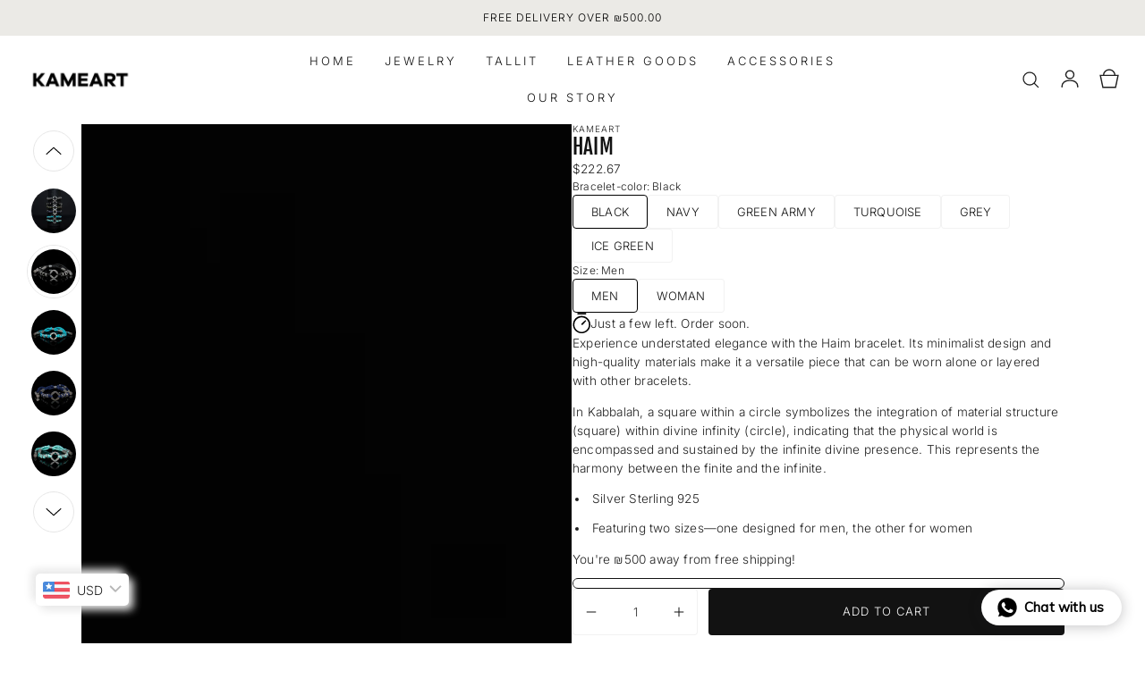

--- FILE ---
content_type: text/html; charset=utf-8
request_url: https://kameart.co/products/haim
body_size: 51121
content:
<!doctype html>
<html class="no-js" lang="en">
  <head><!-- SEOAnt Speed Up Script --><script>
const AllowUrlArray_SEOAnt = ['cdn.nfcube.com', 'cdnv2.mycustomizer.com'];
const ForbidUrlArray_SEOAnt = [];
window.WhiteUrlArray_SEOAnt = AllowUrlArray_SEOAnt.map(src => new RegExp(src, 'i'));
window.BlackUrlArray_SEOAnt = ForbidUrlArray_SEOAnt.map(src => new RegExp(src, 'i'));
</script>
<script>
// Limit output
class AllowJsPlugin{constructor(e){const attrArr=["default","defer","async"];this.listener=this.handleListener.bind(this,e),this.jsArr=[],this.attribute=attrArr.reduce(((e,t)=>({...e,[t]:[]})),{});const t=this;e.forEach((e=>window.addEventListener(e,t.listener,{passive:!0})))}handleListener(e){const t=this;return e.forEach((e=>window.removeEventListener(e,t.listener))),"complete"===document.readyState?this.handleDOM():document.addEventListener("readystatechange",(e=>{if("complete"===e.target.readyState)return setTimeout(t.handleDOM.bind(t),1)}))}async handleDOM(){this.pauseEvent(),this.pauseJQuery(),this.getScripts(),this.beforeScripts();for(const e of Object.keys(this.attribute))await this.changeScripts(this.attribute[e]);for(const e of["DOMContentLoaded","readystatechange"])await this.requestRedraw(),document.dispatchEvent(new Event("allowJS-"+e));document.lightJSonreadystatechange&&document.lightJSonreadystatechange();for(const e of["DOMContentLoaded","load"])await this.requestRedraw(),window.dispatchEvent(new Event("allowJS-"+e));await this.requestRedraw(),window.lightJSonload&&window.lightJSonload(),await this.requestRedraw(),this.jsArr.forEach((e=>e(window).trigger("allowJS-jquery-load"))),window.dispatchEvent(new Event("allowJS-pageshow")),await this.requestRedraw(),window.lightJSonpageshow&&window.lightJSonpageshow()}async requestRedraw(){return new Promise((e=>requestAnimationFrame(e)))}getScripts(){document.querySelectorAll("script[type=AllowJs]").forEach((e=>{e.hasAttribute("src")?e.hasAttribute("async")&&e.async?this.attribute.async.push(e):e.hasAttribute("defer")&&e.defer?this.attribute.defer.push(e):this.attribute.default.push(e):this.attribute.default.push(e)}))}beforeScripts(){const e=this,t=Object.keys(this.attribute).reduce(((t,n)=>[...t,...e.attribute[n]]),[]),n=document.createDocumentFragment();t.forEach((e=>{const t=e.getAttribute("src");if(!t)return;const s=document.createElement("link");s.href=t,s.rel="preload",s.as="script",n.appendChild(s)})),document.head.appendChild(n)}async changeScripts(e){let t;for(;t=e.shift();)await this.requestRedraw(),new Promise((e=>{const n=document.createElement("script");[...t.attributes].forEach((e=>{"type"!==e.nodeName&&n.setAttribute(e.nodeName,e.nodeValue)})),t.hasAttribute("src")?(n.addEventListener("load",e),n.addEventListener("error",e)):(n.text=t.text,e()),t.parentNode.replaceChild(n,t)}))}pauseEvent(){const e={};[{obj:document,name:"DOMContentLoaded"},{obj:window,name:"DOMContentLoaded"},{obj:window,name:"load"},{obj:window,name:"pageshow"},{obj:document,name:"readystatechange"}].map((t=>function(t,n){function s(n){return e[t].list.indexOf(n)>=0?"allowJS-"+n:n}e[t]||(e[t]={list:[n],add:t.addEventListener,remove:t.removeEventListener},t.addEventListener=(...n)=>{n[0]=s(n[0]),e[t].add.apply(t,n)},t.removeEventListener=(...n)=>{n[0]=s(n[0]),e[t].remove.apply(t,n)})}(t.obj,t.name))),[{obj:document,name:"onreadystatechange"},{obj:window,name:"onpageshow"}].map((e=>function(e,t){let n=e[t];Object.defineProperty(e,t,{get:()=>n||function(){},set:s=>{e["allowJS"+t]=n=s}})}(e.obj,e.name)))}pauseJQuery(){const e=this;let t=window.jQuery;Object.defineProperty(window,"jQuery",{get:()=>t,set(n){if(!n||!n.fn||!e.jsArr.includes(n))return void(t=n);n.fn.ready=n.fn.init.prototype.ready=e=>{e.bind(document)(n)};const s=n.fn.on;n.fn.on=n.fn.init.prototype.on=function(...e){if(window!==this[0])return s.apply(this,e),this;const t=e=>e.split(" ").map((e=>"load"===e||0===e.indexOf("load.")?"allowJS-jquery-load":e)).join(" ");return"string"==typeof e[0]||e[0]instanceof String?(e[0]=t(e[0]),s.apply(this,e),this):("object"==typeof e[0]&&Object.keys(e[0]).forEach((n=>{delete Object.assign(e[0],{[t(n)]:e[0][n]})[n]})),s.apply(this,e),this)},e.jsArr.push(n),t=n}})}}new AllowJsPlugin(["keydown","wheel","mouseenter","mousemove","mouseleave","touchstart","touchmove","touchend"]);
</script>
<script>
"use strict";function SEOAnt_toConsumableArray(t){if(Array.isArray(t)){for(var e=0,r=Array(t.length);e<t.length;e++)r[e]=t[e];return r}return Array.from(t)}function _0x960a(t,e){var r=_0x3840();return(_0x960a=function(t,e){return t-=247,r[t]})(t,e)}function _0x3840(){var t=["defineProperties","application/javascript","preventDefault","4990555yeBSbh","addEventListener","set","setAttribute","bind","getAttribute","parentElement","WhiteUrlArray_SEOAnt","listener","toString","toLowerCase","every","touchend","SEOAnt scripts can't be lazy loaded","keydown","touchstart","removeChild","length","58IusxNw","BlackUrlArray_SEOAnt","observe","name","value","documentElement","wheel","warn","whitelist","map","tagName","402345HpbWDN","getOwnPropertyDescriptor","head","type","touchmove","removeEventListener","8160iwggKQ","call","beforescriptexecute","some","string","options","push","appendChild","blacklisted","querySelectorAll","5339295FeRgGa","4OtFDAr","filter","57211uwpiMx","nodeType","createElement","src","13296210cxmbJp",'script[type="',"1744290Faeint","test","forEach","script","blacklist","attributes","get","$&","744DdtCNR"];return(_0x3840=function(){return t})()}var _extends=Object.assign||function(t){for(var e=1;e<arguments.length;e++){var r=arguments[e];for(var n in r)Object.prototype.hasOwnProperty.call(r,n)&&(t[n]=r[n])}return t},_slicedToArray=function(){function t(t,e){var r=[],n=!0,o=!1,i=void 0;try{for(var a,c=t[Symbol.iterator]();!(n=(a=c.next()).done)&&(r.push(a.value),!e||r.length!==e);n=!0);}catch(t){o=!0,i=t}finally{try{!n&&c.return&&c.return()}finally{if(o)throw i}}return r}return function(e,r){if(Array.isArray(e))return e;if(Symbol.iterator in Object(e))return t(e,r);throw new TypeError("Invalid attempt to destructure non-iterable instance")}}(),_typeof="function"==typeof Symbol&&"symbol"==typeof Symbol.iterator?function(t){return typeof t}:function(t){return t&&"function"==typeof Symbol&&t.constructor===Symbol&&t!==Symbol.prototype?"symbol":typeof t};(function(t,e){for(var r=_0x960a,n=t();[];)try{if(531094===parseInt(r(306))/1+-parseInt(r(295))/2*(parseInt(r(312))/3)+-parseInt(r(257))/4*(parseInt(r(277))/5)+-parseInt(r(265))/6+-parseInt(r(259))/7*(-parseInt(r(273))/8)+-parseInt(r(256))/9+parseInt(r(263))/10)break;n.push(n.shift())}catch(t){n.push(n.shift())}})(_0x3840),function(){var t=_0x960a,e="javascript/blocked",r={blacklist:window[t(296)],whitelist:window[t(284)]},n={blacklisted:[]},o=function(n,o){return n&&(!o||o!==e)&&(!r.blacklist||r[t(269)][t(249)](function(e){return e[t(266)](n)}))&&(!r[t(303)]||r.whitelist[t(288)](function(e){return!e[t(266)](n)}))},i=function(e){var n=t,o=e[n(282)](n(262));return r[n(269)]&&r.blacklist[n(288)](function(t){return!t.test(o)})||r[n(303)]&&r.whitelist[n(249)](function(t){return t[n(266)](o)})},a=new MutationObserver(function(r){for(var i=t,a=0;a<r[i(294)];a++)for(var c=r[a].addedNodes,u=0;u<c.length;u++)!function(t){var r=c[t];if(1===r[i(260)]&&"SCRIPT"===r[i(305)]){var a=r[i(262)],u=r[i(309)];if(o(a,u)){n.blacklisted[i(252)]([r,r.type]),r[i(309)]=e;var s=function t(n){var o=i;r[o(282)](o(309))===e&&n[o(276)](),r[o(311)](o(248),t)};r[i(278)](i(248),s),r[i(283)]&&r[i(283)][i(293)](r)}}}(u)});a[t(297)](document[t(300)],{childList:!![],subtree:!![]});var c=/[|\{}()\[\]^$+*?.]/g,u=function(){for(var o=arguments.length,u=Array(o),s=0;s<o;s++)u[s]=arguments[s];var l=t;u[l(294)]<1?(r[l(269)]=[],r[l(303)]=[]):(r.blacklist&&(r[l(269)]=r.blacklist[l(258)](function(t){return u[l(288)](function(e){var r=l;return(void 0===e?"undefined":_typeof(e))===r(250)?!t.test(e):e instanceof RegExp?t.toString()!==e.toString():void 0})})),r[l(303)]&&(r[l(303)]=[].concat(SEOAnt_toConsumableArray(r[l(303)]),SEOAnt_toConsumableArray(u.map(function(t){var e=l;if("string"==typeof t){var n=t.replace(c,e(272)),o=".*"+n+".*";if(r[e(303)][e(288)](function(t){return t[e(286)]()!==o[e(286)]()}))return new RegExp(o)}else if(t instanceof RegExp&&r[e(303)][e(288)](function(r){return r[e(286)]()!==t.toString()}))return t;return null})[l(258)](Boolean)))));for(var f=document[l(255)](l(264)+e+'"]'),p=0;p<f[l(294)];p++){var y=f[p];i(y)&&(n[l(254)][l(252)]([y,l(275)]),y[l(283)][l(293)](y))}var v=0;[].concat(SEOAnt_toConsumableArray(n[l(254)]))[l(267)](function(t,e){var r=_slicedToArray(t,2),o=r[0],a=r[1],c=l;if(i(o)){for(var u=document.createElement("script"),s=0;s<o.attributes.length;s++){var f=o[c(270)][s];f[c(298)]!==c(262)&&f.name!==c(309)&&u.setAttribute(f.name,o.attributes[s][c(299)])}u[c(280)](c(262),o[c(262)]),u.setAttribute("type",a||c(275)),document[c(308)][c(253)](u),n[c(254)].splice(e-v,1),v++}}),r[l(269)]&&r.blacklist.length<1&&a.disconnect()},s=document.createElement,l={src:Object[t(307)](HTMLScriptElement.prototype,t(262)),type:Object[t(307)](HTMLScriptElement.prototype,t(309))};document[t(261)]=function(){for(var r=t,n=arguments.length,i=Array(n),a=0;a<n;a++)i[a]=arguments[a];if(i[0][r(287)]()!==r(268))return s[r(281)](document).apply(void 0,i);var c=s.bind(document).apply(void 0,i);try{Object[r(274)](c,{src:_extends({},l[r(262)],{set:function(t){var n=r;o(t,c[n(309)])&&l.type[n(279)][n(247)](this,e),l[n(262)][n(279)].call(this,t)}}),type:_extends({},l[r(309)],{get:function(){var t=r,n=l[t(309)][t(271)][t(247)](this);return n===e||o(this[t(262)],n)?null:n},set:function(t){var n=r,i=o(c[n(262)],c[n(309)])?e:t;l.type[n(279)][n(247)](this,i)}})}),c.setAttribute=function(t,e){var n=r;t===n(309)||t===n(262)?c[t]=e:HTMLScriptElement.prototype[n(280)][n(247)](c,t,e)}}catch(t){console[r(302)](r(290),t)}return c},[t(291),"mousemove",t(289),t(310),t(292),t(301)][t(304)](function(t){return{type:t,listener:function(){return u()},options:{passive:!![]}}}).forEach(function(e){var r=t;document[r(278)](e[r(309)],e[r(285)],e[r(251)])})}();
</script>
<!-- /SEOAnt Speed Up Script -->
    <meta charset="utf-8">
<meta http-equiv="X-UA-Compatible" content="IE=edge">
<meta name="viewport" content="width=device-width,initial-scale=1">
<meta name="theme-color" content="">

<meta
  property="og:site_name"
  content="Kameart"
>
<meta
  property="og:url"
  content="https://kameart.co/products/haim"
>
<meta
  property="og:title"
  content="Haim"
>
<meta
  property="og:type"
  content="product"
>
<meta
  property="og:description"
  content="Experience understated elegance with the Haim bracelet. Its minimalist design and high-quality materials make it a versatile piece that can be worn alone or layered with other bracelets. In Kabbalah, a square within a circle symbolizes the integration of material structure (square) within divine infinity (circle), indi"
><meta
    property="og:image"
    content="http://kameart.co/cdn/shop/files/Kameart-Jul-Bracelets-21.jpg?v=1764596401"
  >
  <meta
    property="og:image:secure_url"
    content="https://kameart.co/cdn/shop/files/Kameart-Jul-Bracelets-21.jpg?v=1764596401"
  >
  <meta
    property="og:image:width"
    content="2048"
  >
  <meta
    property="og:image:height"
    content="2048"
  ><script type="application/ld+json">
    {"@context":"http:\/\/schema.org\/","@id":"\/products\/haim#product","@type":"ProductGroup","brand":{"@type":"Brand","name":"Kameart"},"category":"Jewelry","description":"Experience understated elegance with the Haim bracelet. Its minimalist design and high-quality materials make it a versatile piece that can be worn alone or layered with other bracelets.\nIn Kabbalah, a square within a circle symbolizes the integration of material structure (square) within divine infinity (circle), indicating that the physical world is encompassed and sustained by the infinite divine presence. This represents the harmony between the finite and the infinite.\n\nSilver Sterling 925 \nFeaturing two sizes—one designed for men, the other for women\n","hasVariant":[{"@id":"\/products\/haim?variant=48807149699285#variant","@type":"Product","image":"https:\/\/kameart.co\/cdn\/shop\/files\/Kameart-Jul-Bracelets-22.jpg?v=1764596402\u0026width=1920","mpn":"941068715","name":"Haim - Black \/ Men","offers":{"@id":"\/products\/haim?variant=48807149699285#offer","@type":"Offer","availability":"http:\/\/schema.org\/InStock","price":"700.00","priceCurrency":"ILS","url":"https:\/\/kameart.co\/products\/haim?variant=48807149699285"},"sku":"MS-8108-HAI-BLA"},{"@id":"\/products\/haim?variant=48807149732053#variant","@type":"Product","image":"https:\/\/kameart.co\/cdn\/shop\/files\/Kameart-Jul-Bracelets-22.jpg?v=1764596402\u0026width=1920","mpn":"074033283","name":"Haim - Black \/ Woman","offers":{"@id":"\/products\/haim?variant=48807149732053#offer","@type":"Offer","availability":"http:\/\/schema.org\/InStock","price":"700.00","priceCurrency":"ILS","url":"https:\/\/kameart.co\/products\/haim?variant=48807149732053"},"sku":"MS-6590-HAI-BLA"},{"@id":"\/products\/haim?variant=48807149764821#variant","@type":"Product","image":"https:\/\/kameart.co\/cdn\/shop\/files\/Kameart-Jul-Bracelets-24.jpg?v=1764596405\u0026width=1920","mpn":"297986239","name":"Haim - Navy \/ Men","offers":{"@id":"\/products\/haim?variant=48807149764821#offer","@type":"Offer","availability":"http:\/\/schema.org\/InStock","price":"700.00","priceCurrency":"ILS","url":"https:\/\/kameart.co\/products\/haim?variant=48807149764821"},"sku":"MS-1759-HAI-NAV"},{"@id":"\/products\/haim?variant=48807149797589#variant","@type":"Product","image":"https:\/\/kameart.co\/cdn\/shop\/files\/Kameart-Jul-Bracelets-24.jpg?v=1764596405\u0026width=1920","mpn":"825185969","name":"Haim - Navy \/ Woman","offers":{"@id":"\/products\/haim?variant=48807149797589#offer","@type":"Offer","availability":"http:\/\/schema.org\/InStock","price":"700.00","priceCurrency":"ILS","url":"https:\/\/kameart.co\/products\/haim?variant=48807149797589"},"sku":"MS-2739-HAI-NAV"},{"@id":"\/products\/haim?variant=48807149830357#variant","@type":"Product","image":"https:\/\/kameart.co\/cdn\/shop\/files\/Kameart-Jul-Bracelets-26.jpg?v=1764596406\u0026width=1920","mpn":"182689862","name":"Haim - Green Army \/ Men","offers":{"@id":"\/products\/haim?variant=48807149830357#offer","@type":"Offer","availability":"http:\/\/schema.org\/InStock","price":"700.00","priceCurrency":"ILS","url":"https:\/\/kameart.co\/products\/haim?variant=48807149830357"},"sku":"MS-0891-HAI-GRE"},{"@id":"\/products\/haim?variant=48807149863125#variant","@type":"Product","image":"https:\/\/kameart.co\/cdn\/shop\/files\/Kameart-Jul-Bracelets-26.jpg?v=1764596406\u0026width=1920","mpn":"051474565","name":"Haim - Green Army \/ Woman","offers":{"@id":"\/products\/haim?variant=48807149863125#offer","@type":"Offer","availability":"http:\/\/schema.org\/InStock","price":"700.00","priceCurrency":"ILS","url":"https:\/\/kameart.co\/products\/haim?variant=48807149863125"},"sku":"MS-8489-HAI-GRE"},{"@id":"\/products\/haim?variant=48807149961429#variant","@type":"Product","image":"https:\/\/kameart.co\/cdn\/shop\/files\/Kameart-Jul-Bracelets-23.jpg?v=1764596403\u0026width=1920","mpn":"987962824","name":"Haim - Turquoise \/ Men","offers":{"@id":"\/products\/haim?variant=48807149961429#offer","@type":"Offer","availability":"http:\/\/schema.org\/InStock","price":"700.00","priceCurrency":"ILS","url":"https:\/\/kameart.co\/products\/haim?variant=48807149961429"},"sku":"MS-1988-HAI-TUR"},{"@id":"\/products\/haim?variant=48807150026965#variant","@type":"Product","image":"https:\/\/kameart.co\/cdn\/shop\/files\/Kameart-Jul-Bracelets-23.jpg?v=1764596403\u0026width=1920","mpn":"909276349","name":"Haim - Turquoise \/ Woman","offers":{"@id":"\/products\/haim?variant=48807150026965#offer","@type":"Offer","availability":"http:\/\/schema.org\/InStock","price":"700.00","priceCurrency":"ILS","url":"https:\/\/kameart.co\/products\/haim?variant=48807150026965"},"sku":"MS-3881-HAI-TUR"},{"@id":"\/products\/haim?variant=48807150354645#variant","@type":"Product","image":"https:\/\/kameart.co\/cdn\/shop\/files\/Kameart-Jul-Bracelets-27.jpg?v=1764596409\u0026width=1920","mpn":"434016278","name":"Haim - Grey \/ Men","offers":{"@id":"\/products\/haim?variant=48807150354645#offer","@type":"Offer","availability":"http:\/\/schema.org\/InStock","price":"700.00","priceCurrency":"ILS","url":"https:\/\/kameart.co\/products\/haim?variant=48807150354645"},"sku":"MS-5449-HAI-GRE"},{"@id":"\/products\/haim?variant=48807150387413#variant","@type":"Product","image":"https:\/\/kameart.co\/cdn\/shop\/files\/Kameart-Jul-Bracelets-27.jpg?v=1764596409\u0026width=1920","mpn":"512937197","name":"Haim - Grey \/ Woman","offers":{"@id":"\/products\/haim?variant=48807150387413#offer","@type":"Offer","availability":"http:\/\/schema.org\/InStock","price":"700.00","priceCurrency":"ILS","url":"https:\/\/kameart.co\/products\/haim?variant=48807150387413"},"sku":"MS-2940-HAI-GRE"},{"@id":"\/products\/haim?variant=48807336149205#variant","@type":"Product","image":"https:\/\/kameart.co\/cdn\/shop\/files\/Kameart-Jul-Bracelets-25.jpg?v=1764596405\u0026width=1920","mpn":"811071169","name":"Haim - Ice Green \/ Men","offers":{"@id":"\/products\/haim?variant=48807336149205#offer","@type":"Offer","availability":"http:\/\/schema.org\/InStock","price":"700.00","priceCurrency":"ILS","url":"https:\/\/kameart.co\/products\/haim?variant=48807336149205"},"sku":"MS-3988-HAI-ICE"},{"@id":"\/products\/haim?variant=48807336214741#variant","@type":"Product","image":"https:\/\/kameart.co\/cdn\/shop\/files\/Kameart-Jul-Bracelets-25.jpg?v=1764596405\u0026width=1920","mpn":"118177397","name":"Haim - Ice Green \/ Woman","offers":{"@id":"\/products\/haim?variant=48807336214741#offer","@type":"Offer","availability":"http:\/\/schema.org\/InStock","price":"700.00","priceCurrency":"ILS","url":"https:\/\/kameart.co\/products\/haim?variant=48807336214741"},"sku":"MS-0152-HAI-ICE"}],"name":"Haim","productGroupID":"8680055832789","url":"https:\/\/kameart.co\/products\/haim"}
  </script>

  <meta
    property="og:price:amount"
    content="700.00"
  >
  <meta
    property="og:price:currency"
    content="ILS"
  ><meta
  name="twitter:card"
  content="summary_large_image"
>
<meta
  name="twitter:title"
  content="Haim"
>
<meta
  name="twitter:description"
  content="Experience understated elegance with the Haim bracelet. Its minimalist design and high-quality materials make it a versatile piece that can be worn alone or layered with other bracelets. In Kabbalah, a square within a circle symbolizes the integration of material structure (square) within divine infinity (circle), indi"
>

<title>
  Haim

    &ndash; Kameart</title>

<link
  rel="canonical"
  href="https://kameart.co/products/haim"
>


  <meta
    name="description"
    content="Experience understated elegance with the Haim bracelet. Its minimalist design and high-quality materials make it a versatile piece that can be worn alone or layered with other bracelets. In Kabbalah, a square within a circle symbolizes the integration of material structure (square) within divine infinity (circle), indi"
  >

<link
    rel="icon"
    type="image/png"
    href="//kameart.co/cdn/shop/files/Kameart_favicon.png?crop=center&height=32&v=1756384273&width=32"
  ><link rel="preconnect" href="https://cdn.shopify.com" crossorigin><link rel="preconnect" href="https://fonts.shopifycdn.com" crossorigin>

    <script>window.performance && window.performance.mark && window.performance.mark('shopify.content_for_header.start');</script><meta id="shopify-digital-wallet" name="shopify-digital-wallet" content="/66228846805/digital_wallets/dialog">
<link rel="alternate" type="application/json+oembed" href="https://kameart.co/products/haim.oembed">
<script async="async" src="/checkouts/internal/preloads.js?locale=en-IL"></script>
<script id="shopify-features" type="application/json">{"accessToken":"7ec14cc0cbe7ac1c3ea6402475cc00e1","betas":["rich-media-storefront-analytics"],"domain":"kameart.co","predictiveSearch":true,"shopId":66228846805,"locale":"en"}</script>
<script>var Shopify = Shopify || {};
Shopify.shop = "kameart.myshopify.com";
Shopify.locale = "en";
Shopify.currency = {"active":"ILS","rate":"1.0"};
Shopify.country = "IL";
Shopify.theme = {"name":"Updated copy of Updated copy of Dev: Carbon","id":155123712213,"schema_name":"Carbon","schema_version":"1.1.2","theme_store_id":1985,"role":"main"};
Shopify.theme.handle = "null";
Shopify.theme.style = {"id":null,"handle":null};
Shopify.cdnHost = "kameart.co/cdn";
Shopify.routes = Shopify.routes || {};
Shopify.routes.root = "/";</script>
<script type="module">!function(o){(o.Shopify=o.Shopify||{}).modules=!0}(window);</script>
<script>!function(o){function n(){var o=[];function n(){o.push(Array.prototype.slice.apply(arguments))}return n.q=o,n}var t=o.Shopify=o.Shopify||{};t.loadFeatures=n(),t.autoloadFeatures=n()}(window);</script>
<script id="shop-js-analytics" type="application/json">{"pageType":"product"}</script>
<script defer="defer" async type="module" src="//kameart.co/cdn/shopifycloud/shop-js/modules/v2/client.init-shop-cart-sync_C5BV16lS.en.esm.js"></script>
<script defer="defer" async type="module" src="//kameart.co/cdn/shopifycloud/shop-js/modules/v2/chunk.common_CygWptCX.esm.js"></script>
<script type="module">
  await import("//kameart.co/cdn/shopifycloud/shop-js/modules/v2/client.init-shop-cart-sync_C5BV16lS.en.esm.js");
await import("//kameart.co/cdn/shopifycloud/shop-js/modules/v2/chunk.common_CygWptCX.esm.js");

  window.Shopify.SignInWithShop?.initShopCartSync?.({"fedCMEnabled":true,"windoidEnabled":true});

</script>
<script>(function() {
  var isLoaded = false;
  function asyncLoad() {
    if (isLoaded) return;
    isLoaded = true;
    var urls = ["https:\/\/cdn.shopify.com\/s\/files\/1\/0033\/3538\/9233\/files\/pushdaddy_a3.js?shop=kameart.myshopify.com","https:\/\/cdn.shopify.com\/s\/files\/1\/0033\/3538\/9233\/files\/pushdaddy_a7_livechat1_new2.js?v=1707659950\u0026shop=kameart.myshopify.com"];
    for (var i = 0; i < urls.length; i++) {
      var s = document.createElement('script');
      s.type = 'text/javascript';
      if (AllowUrlArray_SEOAnt.filter(u => urls[i].indexOf(u) > -1).length === 0) s.type = 'AllowJs'; s.async = true;
      s.src = urls[i];
      var x = document.getElementsByTagName('script')[0];
      x.parentNode.insertBefore(s, x);
    }
  };
  if(window.attachEvent) {
    window.attachEvent('onload', asyncLoad);
  } else {
    window.addEventListener('load', asyncLoad, false);
  }
})();</script>
<script id="__st">var __st={"a":66228846805,"offset":7200,"reqid":"0ead2272-784c-4f38-929b-6c8292d38e61-1768694060","pageurl":"kameart.co\/products\/haim","u":"229986415145","p":"product","rtyp":"product","rid":8680055832789};</script>
<script>window.ShopifyPaypalV4VisibilityTracking = true;</script>
<script id="captcha-bootstrap">!function(){'use strict';const t='contact',e='account',n='new_comment',o=[[t,t],['blogs',n],['comments',n],[t,'customer']],c=[[e,'customer_login'],[e,'guest_login'],[e,'recover_customer_password'],[e,'create_customer']],r=t=>t.map((([t,e])=>`form[action*='/${t}']:not([data-nocaptcha='true']) input[name='form_type'][value='${e}']`)).join(','),a=t=>()=>t?[...document.querySelectorAll(t)].map((t=>t.form)):[];function s(){const t=[...o],e=r(t);return a(e)}const i='password',u='form_key',d=['recaptcha-v3-token','g-recaptcha-response','h-captcha-response',i],f=()=>{try{return window.sessionStorage}catch{return}},m='__shopify_v',_=t=>t.elements[u];function p(t,e,n=!1){try{const o=window.sessionStorage,c=JSON.parse(o.getItem(e)),{data:r}=function(t){const{data:e,action:n}=t;return t[m]||n?{data:e,action:n}:{data:t,action:n}}(c);for(const[e,n]of Object.entries(r))t.elements[e]&&(t.elements[e].value=n);n&&o.removeItem(e)}catch(o){console.error('form repopulation failed',{error:o})}}const l='form_type',E='cptcha';function T(t){t.dataset[E]=!0}const w=window,h=w.document,L='Shopify',v='ce_forms',y='captcha';let A=!1;((t,e)=>{const n=(g='f06e6c50-85a8-45c8-87d0-21a2b65856fe',I='https://cdn.shopify.com/shopifycloud/storefront-forms-hcaptcha/ce_storefront_forms_captcha_hcaptcha.v1.5.2.iife.js',D={infoText:'Protected by hCaptcha',privacyText:'Privacy',termsText:'Terms'},(t,e,n)=>{const o=w[L][v],c=o.bindForm;if(c)return c(t,g,e,D).then(n);var r;o.q.push([[t,g,e,D],n]),r=I,A||(h.body.append(Object.assign(h.createElement('script'),{id:'captcha-provider',async:!0,src:r})),A=!0)});var g,I,D;w[L]=w[L]||{},w[L][v]=w[L][v]||{},w[L][v].q=[],w[L][y]=w[L][y]||{},w[L][y].protect=function(t,e){n(t,void 0,e),T(t)},Object.freeze(w[L][y]),function(t,e,n,w,h,L){const[v,y,A,g]=function(t,e,n){const i=e?o:[],u=t?c:[],d=[...i,...u],f=r(d),m=r(i),_=r(d.filter((([t,e])=>n.includes(e))));return[a(f),a(m),a(_),s()]}(w,h,L),I=t=>{const e=t.target;return e instanceof HTMLFormElement?e:e&&e.form},D=t=>v().includes(t);t.addEventListener('submit',(t=>{const e=I(t);if(!e)return;const n=D(e)&&!e.dataset.hcaptchaBound&&!e.dataset.recaptchaBound,o=_(e),c=g().includes(e)&&(!o||!o.value);(n||c)&&t.preventDefault(),c&&!n&&(function(t){try{if(!f())return;!function(t){const e=f();if(!e)return;const n=_(t);if(!n)return;const o=n.value;o&&e.removeItem(o)}(t);const e=Array.from(Array(32),(()=>Math.random().toString(36)[2])).join('');!function(t,e){_(t)||t.append(Object.assign(document.createElement('input'),{type:'hidden',name:u})),t.elements[u].value=e}(t,e),function(t,e){const n=f();if(!n)return;const o=[...t.querySelectorAll(`input[type='${i}']`)].map((({name:t})=>t)),c=[...d,...o],r={};for(const[a,s]of new FormData(t).entries())c.includes(a)||(r[a]=s);n.setItem(e,JSON.stringify({[m]:1,action:t.action,data:r}))}(t,e)}catch(e){console.error('failed to persist form',e)}}(e),e.submit())}));const S=(t,e)=>{t&&!t.dataset[E]&&(n(t,e.some((e=>e===t))),T(t))};for(const o of['focusin','change'])t.addEventListener(o,(t=>{const e=I(t);D(e)&&S(e,y())}));const B=e.get('form_key'),M=e.get(l),P=B&&M;t.addEventListener('DOMContentLoaded',(()=>{const t=y();if(P)for(const e of t)e.elements[l].value===M&&p(e,B);[...new Set([...A(),...v().filter((t=>'true'===t.dataset.shopifyCaptcha))])].forEach((e=>S(e,t)))}))}(h,new URLSearchParams(w.location.search),n,t,e,['guest_login'])})(!0,!0)}();</script>
<script integrity="sha256-4kQ18oKyAcykRKYeNunJcIwy7WH5gtpwJnB7kiuLZ1E=" data-source-attribution="shopify.loadfeatures" defer="defer" src="//kameart.co/cdn/shopifycloud/storefront/assets/storefront/load_feature-a0a9edcb.js" crossorigin="anonymous"></script>
<script data-source-attribution="shopify.dynamic_checkout.dynamic.init">var Shopify=Shopify||{};Shopify.PaymentButton=Shopify.PaymentButton||{isStorefrontPortableWallets:!0,init:function(){window.Shopify.PaymentButton.init=function(){};var t=document.createElement("script");t.src="https://kameart.co/cdn/shopifycloud/portable-wallets/latest/portable-wallets.en.js",t.type="module",document.head.appendChild(t)}};
</script>
<script data-source-attribution="shopify.dynamic_checkout.buyer_consent">
  function portableWalletsHideBuyerConsent(e){var t=document.getElementById("shopify-buyer-consent"),n=document.getElementById("shopify-subscription-policy-button");t&&n&&(t.classList.add("hidden"),t.setAttribute("aria-hidden","true"),n.removeEventListener("click",e))}function portableWalletsShowBuyerConsent(e){var t=document.getElementById("shopify-buyer-consent"),n=document.getElementById("shopify-subscription-policy-button");t&&n&&(t.classList.remove("hidden"),t.removeAttribute("aria-hidden"),n.addEventListener("click",e))}window.Shopify?.PaymentButton&&(window.Shopify.PaymentButton.hideBuyerConsent=portableWalletsHideBuyerConsent,window.Shopify.PaymentButton.showBuyerConsent=portableWalletsShowBuyerConsent);
</script>
<script>
  function portableWalletsCleanup(e){e&&e.src&&console.error("Failed to load portable wallets script "+e.src);var t=document.querySelectorAll("shopify-accelerated-checkout .shopify-payment-button__skeleton, shopify-accelerated-checkout-cart .wallet-cart-button__skeleton"),e=document.getElementById("shopify-buyer-consent");for(let e=0;e<t.length;e++)t[e].remove();e&&e.remove()}function portableWalletsNotLoadedAsModule(e){e instanceof ErrorEvent&&"string"==typeof e.message&&e.message.includes("import.meta")&&"string"==typeof e.filename&&e.filename.includes("portable-wallets")&&(window.removeEventListener("error",portableWalletsNotLoadedAsModule),window.Shopify.PaymentButton.failedToLoad=e,"loading"===document.readyState?document.addEventListener("DOMContentLoaded",window.Shopify.PaymentButton.init):window.Shopify.PaymentButton.init())}window.addEventListener("error",portableWalletsNotLoadedAsModule);
</script>

<script type="module" src="https://kameart.co/cdn/shopifycloud/portable-wallets/latest/portable-wallets.en.js" onError="portableWalletsCleanup(this)" crossorigin="anonymous"></script>
<script nomodule>
  document.addEventListener("DOMContentLoaded", portableWalletsCleanup);
</script>

<link id="shopify-accelerated-checkout-styles" rel="stylesheet" media="screen" href="https://kameart.co/cdn/shopifycloud/portable-wallets/latest/accelerated-checkout-backwards-compat.css" crossorigin="anonymous">
<style id="shopify-accelerated-checkout-cart">
        #shopify-buyer-consent {
  margin-top: 1em;
  display: inline-block;
  width: 100%;
}

#shopify-buyer-consent.hidden {
  display: none;
}

#shopify-subscription-policy-button {
  background: none;
  border: none;
  padding: 0;
  text-decoration: underline;
  font-size: inherit;
  cursor: pointer;
}

#shopify-subscription-policy-button::before {
  box-shadow: none;
}

      </style>
<script id="sections-script" data-sections="footer" defer="defer" src="//kameart.co/cdn/shop/t/25/compiled_assets/scripts.js?v=5362"></script>
<script>window.performance && window.performance.mark && window.performance.mark('shopify.content_for_header.end');</script>

    <style data-shopify>
  
    :root,
    .color-background-1 {
      --color-background: 255,255,255;
      
        --gradient-background: #ffffff;
      

      --color-foreground: 18,18,18;
      --color-foreground-secondary: 32,32,32;

      --color-button: 18,18,18;
      --color-button-text: 255,255,255;
      --color-button-border: 18,18,18;
      --color-button-hover: 18,18,18;
      --color-button-hover-text: 255,255,255;
      --color-button-hover-border: 18,18,18;

      --color-secondary-button: 255,255,255;
      --color-secondary-button-text: 18,18,18;
      --color-secondary-button-border: 230,230,230;
      --color-secondary-button-hover: 255,255,255;
      --color-secondary-button-hover-text: 18,18,18;
      --color-secondary-button-hover-border: 18,18,18;

      --color-border-1: 230,230,230;
      --color-link: ,,;
    }
  
    
    .color-background-2 {
      --color-background: 229,228,217;
      
        --gradient-background: #e5e4d9;
      

      --color-foreground: 0,0,0;
      --color-foreground-secondary: 11,11,11;

      --color-button: 18,18,18;
      --color-button-text: 255,255,255;
      --color-button-border: 18,18,18;
      --color-button-hover: 18,18,18;
      --color-button-hover-text: 255,255,255;
      --color-button-hover-border: 18,18,18;

      --color-secondary-button: 255,255,255;
      --color-secondary-button-text: 18,18,18;
      --color-secondary-button-border: 230,230,230;
      --color-secondary-button-hover: 255,255,255;
      --color-secondary-button-hover-text: 18,18,18;
      --color-secondary-button-hover-border: 18,18,18;

      --color-border-1: 230,230,230;
      --color-link: ,,;
    }
  
    
    .color-background-3 {
      --color-background: 235,234,230;
      
        --gradient-background: #ebeae6;
      

      --color-foreground: 0,0,0;
      --color-foreground-secondary: 0,0,0;

      --color-button: 18,18,18;
      --color-button-text: 255,255,255;
      --color-button-border: 18,18,18;
      --color-button-hover: 18,18,18;
      --color-button-hover-text: 255,255,255;
      --color-button-hover-border: 18,18,18;

      --color-secondary-button: 255,255,255;
      --color-secondary-button-text: 18,18,18;
      --color-secondary-button-border: 230,230,230;
      --color-secondary-button-hover: 255,255,255;
      --color-secondary-button-hover-text: 18,18,18;
      --color-secondary-button-hover-border: 18,18,18;

      --color-border-1: 230,230,230;
      --color-link: ,,;
    }
  
    
    .color-background-4 {
      --color-background: 251,251,250;
      
        --gradient-background: #fbfbfa;
      

      --color-foreground: 18,18,18;
      --color-foreground-secondary: 18,18,18;

      --color-button: 18,18,18;
      --color-button-text: 255,255,255;
      --color-button-border: 18,18,18;
      --color-button-hover: 18,18,18;
      --color-button-hover-text: 255,255,255;
      --color-button-hover-border: 18,18,18;

      --color-secondary-button: 255,255,255;
      --color-secondary-button-text: 18,18,18;
      --color-secondary-button-border: 251,251,250;
      --color-secondary-button-hover: 255,255,255;
      --color-secondary-button-hover-text: 18,18,18;
      --color-secondary-button-hover-border: 18,18,18;

      --color-border-1: 237,237,232;
      --color-link: ,,;
    }
  
    
    .color-background-5 {
      --color-background: 0,0,0;
      
        --gradient-background: #000000;
      

      --color-foreground: 255,255,255;
      --color-foreground-secondary: 220,220,220;

      --color-button: 255,255,255;
      --color-button-text: 0,0,0;
      --color-button-border: 18,18,18;
      --color-button-hover: 18,18,18;
      --color-button-hover-text: 255,255,255;
      --color-button-hover-border: 18,18,18;

      --color-secondary-button: 255,255,255;
      --color-secondary-button-text: 18,18,18;
      --color-secondary-button-border: 255,255,255;
      --color-secondary-button-hover: 229,228,217;
      --color-secondary-button-hover-text: 18,18,18;
      --color-secondary-button-hover-border: 229,228,217;

      --color-border-1: 230,230,230;
      --color-link: ,,;
    }
  

  body, .color-background-1, .color-background-2, .color-background-3, .color-background-4, .color-background-5 {
    color: rgb(var(--color-foreground-secondary));
    background-color: rgb(var(--color-background));
  }
</style>


<style data-shopify>
  @font-face {
  font-family: Inter;
  font-weight: 300;
  font-style: normal;
  font-display: swap;
  src: url("//kameart.co/cdn/fonts/inter/inter_n3.6faba940d2e90c9f1c2e0c5c2750b84af59fecc0.woff2") format("woff2"),
       url("//kameart.co/cdn/fonts/inter/inter_n3.413aa818ec2103383c4ac7c3744c464d04b4db49.woff") format("woff");
}

  @font-face {
  font-family: Inter;
  font-weight: 700;
  font-style: normal;
  font-display: swap;
  src: url("//kameart.co/cdn/fonts/inter/inter_n7.02711e6b374660cfc7915d1afc1c204e633421e4.woff2") format("woff2"),
       url("//kameart.co/cdn/fonts/inter/inter_n7.6dab87426f6b8813070abd79972ceaf2f8d3b012.woff") format("woff");
}

  @font-face {
  font-family: Inter;
  font-weight: 300;
  font-style: italic;
  font-display: swap;
  src: url("//kameart.co/cdn/fonts/inter/inter_i3.6d51b5c1aff0e6286c06ee460a22e95b7c89d160.woff2") format("woff2"),
       url("//kameart.co/cdn/fonts/inter/inter_i3.125e6a7560f210d08832797e294849204cda4973.woff") format("woff");
}

  @font-face {
  font-family: Inter;
  font-weight: 700;
  font-style: italic;
  font-display: swap;
  src: url("//kameart.co/cdn/fonts/inter/inter_i7.b377bcd4cc0f160622a22d638ae7e2cd9b86ea4c.woff2") format("woff2"),
       url("//kameart.co/cdn/fonts/inter/inter_i7.7c69a6a34e3bb44fcf6f975857e13b9a9b25beb4.woff") format("woff");
}

  @font-face {
  font-family: "Fjalla One";
  font-weight: 400;
  font-style: normal;
  font-display: swap;
  src: url("//kameart.co/cdn/fonts/fjalla_one/fjallaone_n4.262edaf1abaf5ed669f7ecd26fc3e24707a0ad85.woff2") format("woff2"),
       url("//kameart.co/cdn/fonts/fjalla_one/fjallaone_n4.f67f40342efd2b34cae019d50b4b5c4da6fc5da7.woff") format("woff");
}

  @font-face {
  font-family: "Fjalla One";
  font-weight: 400;
  font-style: normal;
  font-display: swap;
  src: url("//kameart.co/cdn/fonts/fjalla_one/fjallaone_n4.262edaf1abaf5ed669f7ecd26fc3e24707a0ad85.woff2") format("woff2"),
       url("//kameart.co/cdn/fonts/fjalla_one/fjallaone_n4.f67f40342efd2b34cae019d50b4b5c4da6fc5da7.woff") format("woff");
}


  :root {
    --font-body-family: Inter, sans-serif;
    --font-body-style: normal;
    --font-body-weight: 300;

    --font-subheading-family: "Fjalla One", sans-serif;
    --font-subheading-style: normal;
    --font-subheading-weight: 400;

    --font-heading-family: "Fjalla One", sans-serif;
    --font-heading-style: normal;
    --font-heading-weight: 400;

    --font-body-scale: 0.85;
    --font-subheading-scale: 0.75;
    --font-heading-scale: 0.75;

    --letter-spacing-small: 0.02rem;
    --letter-spacing: 0.1rem;
    --letter-spacing-xlarge: 0.3rem;

    --page-width: 1760px;

    --inputs-border-thickness: 1px;
    --inputs-border-opacity: 0.55;
    --inputs-radius: 4px;
    --input-background-color: 255, 255, 255;
    --input-text-color: 18, 18, 18;

    --button-border-radius: 4px;
    --button-border-thickness: 0px;
    --button-text-style: uppercase;
    --button-arrow: none;

    --variant-pills-thickness: 1px;
    --variant-pills-border-color: 0, 0, 0;
    --variant-pills-border-opacity: 0.05;
    --variant-pills-radius: 4px;

    --variant-swatch-size: 30px;
    --variant-swatch-border-radius: 0px;

    --card-swatch-size: 18px;
    --card-swatch-border-radius: 4px;

    --color-sale: 255, 96, 96;
    --color-form-error: #ff6060;
    --color-form-success: #98FB98;
    --color-image-placeholder: rgb(235, 235, 235);
    --color-image-placeholder-svg: rgb(147 147 147);
    --color-modal-overlay: rgba(0, 0, 0, 0.4);
    --color-cart-accent: 251, 251, 250;

    --menu-drawer-width: 55rem;
    --space-3xs: 0.4rem;
    --space-xxs: 0.8rem;
    --space-xs: 1.6rem;
    --space-s: 3.2rem;
    --space-m: 6.4rem;
    --space-l: 9.6rem;
    --space-xl: 12.8rem;
    --space-xxl: 16rem;
    --space-3xl: 32rem;
  }

  *,
  *::before,
  *::after {
    box-sizing: inherit;
  }

  html {
    box-sizing: border-box;
    font-size: 10px;
    height: 100%;
    scroll-behavior: smooth;
  }

  body {
    display: grid;
    grid-template-rows: auto auto 1fr auto;
    grid-template-columns: 100%;
    min-height: 100%;
    margin: 0;
    letter-spacing: var(--letter-spacing-small);
    line-height: 1.8;
    font-family: var(--font-body-family);
    font-style: var(--font-body-style);
    font-weight: var(--font-body-weight);
  }
</style>

<link href="//kameart.co/cdn/shop/t/25/assets/theme.css?v=41184951827647484641766266348" rel="stylesheet" type="text/css" media="all" />

  <link
    rel="preload"
    as="font"
    href="//kameart.co/cdn/fonts/fjalla_one/fjallaone_n4.262edaf1abaf5ed669f7ecd26fc3e24707a0ad85.woff2"
    type="font/woff2"
    crossorigin
  >
  

  <link
    rel="preload"
    as="font"
    href="//kameart.co/cdn/fonts/fjalla_one/fjallaone_n4.262edaf1abaf5ed669f7ecd26fc3e24707a0ad85.woff2"
    type="font/woff2"
    crossorigin
  >
  

  <link
    rel="preload"
    as="font"
    href="//kameart.co/cdn/fonts/inter/inter_n3.6faba940d2e90c9f1c2e0c5c2750b84af59fecc0.woff2"
    type="font/woff2"
    crossorigin
  >
  
<script src="//kameart.co/cdn/shop/t/25/assets/constants.js?v=90157013241709275161766266348" defer="defer"></script>
<script src="//kameart.co/cdn/shop/t/25/assets/pubsub.js?v=158357773527763999511766266349" defer="defer"></script>
<script src="//kameart.co/cdn/shop/t/25/assets/theme.js?v=45758012349694482931766266349" defer="defer"></script>
<script>
  document.documentElement.className =
    document.documentElement.className.replace('no-js', 'js');
</script>

  <!-- BEGIN app block: shopify://apps/pushdaddy-whatsapp-chat-api/blocks/app-embed/e3f2054d-bf7b-4e63-8db3-00712592382c -->
  
<script>
   var random_numberyryt = "id" + Math.random().toString(16).slice(2);
</script>

 <div id="shopify-block-placeholder_pdaddychat" class="shopify-block shopify-app-block" data-block-handle="app-embed">
 </div>

<script>
  document.getElementById('shopify-block-placeholder_pdaddychat').id = 'shopify-block-' + random_numberyryt;
if (!window.wwhatsappJs_new2a) {
    try {
        window.wwhatsappJs_new2a = {};
        wwhatsappJs_new2a.WhatsApp_new2a = {
            metafields: {
                shop: "kameart.myshopify.com",
                settings: {"block_order":["15000187441"],"blocks":{"15000187441":{"disabled":"0","number":"972585481480","name":"Kameart","label":"Service","avatar":"https://cdn.shopify.com/s/files/1/0033/3538/9233/files/amoiatedf.gif?v=1637917265","online":"0","timezone":"Europe/Rome","cid":"15000187441","ciiid":"151876","websiteee":"kameart.co","sunday":{"enabled":"1","range":"0,1439"},"monday":{"enabled":"1","range":"0,1439"},"tuesday":{"enabled":"1","range":"0,1439"},"wednesday":{"enabled":"1","range":"0,1439"},"thursday":{"enabled":"1","range":"0,1439"},"friday":{"enabled":"1","range":"0,1439"},"saturday":{"enabled":"1","range":"0,1439"},"offline":"Currently Offline. Will be back soon","chat":{"enabled":"1","greeting":"Hello! Elon here from support team. for Order status, kindly give your order number and enter, for anything else please type message and chat with me"},"message":"","page_url":"0"}},"style":{"pattern":"24","customized":{"enabled":"0","color":"#FFF","background":"#102033","background_img":"","svg_color":"","background_img_main":"https://cdn.shopify.com/s/files/1/0033/3538/9233/files/icon-88885.png","button_animation":"","background_pic_header":"","auto_start":"9999000","hide_buttonsx":"0","icon_width":"60","chat_width":"376","border_radius":"50","icon_position":"50","compact_normal":"2","secondary_button":"0","secondary_button_link":"","secondary_text":"","pages_display":"/pages/,/,/collections/,/products/,/cart/,/orders/,/checkouts/,/blogs/,/password/","updown_bottom":"20","labelradius":"8","updown_bottom_m":"20","updown_bottom2":"0","widget_optin":"","leftright_label":"0","updown_share":"30","secondary_button_bgcolor":"#FFFFFF","secondary_button_tcolor":"#0084FF","secondary_button_lcolor":"#0084FF","leftt_rightt":"2","leftt_rightt_sec":"12","animation_count":"onlythree","font_weight":"600","animation_iteration":"3","extend_header_img":"0","font":"Muli","font_size":"16","abandned_cart_enabled":"1","auto_hide_share":"10000000000","auto_hide_chat":"999999999000","final_leftright_second_position":"left","remove_bottom":"1","header_text_color":"","header_bg_color":"#","pushnotifiction":"0","share_icons_display":"Whatsapp","share_size":"40","share_radius":"0","svg_yes":"5","svg_yes_icon":"2","share_trans":"0","what_bg":"","body_bgcolor":"","abandoned_kakkar":"1","shadow_yn":"0","mobile_label_yn":"1","google_ec":"whatsapp_pushdaddy","google_el":"whatsapp_pushdaddy","google_ea":"whatsapp_pushdaddy","fpixel_en":"whatsapp_pushdaddy","insta_username":"","fb_username":"","email_username":"","faq_yn":"0","chatbox_radius":"8","clicktcart_text":"feel free to chat","live_whatsapp":"1","live_whatsapp_mobile":"1","bot_yn":"0","advance_bot":"0","botus":"1,9,21,19,18,12,17,5","clicktcart_anim_c":"pwapp-onlyonce","clicktcart":"0","ctaction_animation":"pwapp-bounce","order_conf":true,"whatsapp_yn":"0","header_posit_img":"center","remove_bg":"0","img_cntt":"10000000000000000","ordertrack_url":"","chatbox_height":"70","title_textsize":"24","waving_img":"","merged_icons":"0","merged_icons_display":"NO","blink_circle":"0","blink_animation":"pwapp-zooml","blink_circle_color":"#fff","blink_circle_bg":"red","trackingon":"1","chatnow_color":"#000","label_bgcolor":"#fff","faq_color":"black","leftrightclose":"right","header_flat":"1","adddv_bott":"","etext1":"Please introduce yourself","etext2":"Enter your email","etext3":"Send","etext4":"Thank You","etext5":"2000","scaleicon":"1","scaleicon_m":"1","emailpop":"0","signuppopup":"","flyer_chat":"0","flyer_chat_m":"0","flyer_text":"","flyer_img":"","merge_bot_button":"0","wallyn":"0","lang_support":"en"}},"share":{"desktop":{"disabled":"1","position":"left"},"mobile":{"disabled":"1","position":"left"},"style":{"color":"#332007","background":"#FFC229"},"texts":{"button":"Share","message":"CHECK THIS OUT"}},"push_notif":{"headertttext":"Never miss a sale 🛍️","bodytextt":"Subscribe to get updates on new products and exclusive promotions","acceppttextt":"Accept","dennnyyextt":"Deny"},"addtocart":{"style":{"mobile":"0","desktop":"0","replace_yn":"0","but_bgcolor":"","but_tcolor":"","but_fsize":"0","but_radius":"0","button_wid":"0","button_pad":"0","but_bor_col":"","but_bor_wid":"0"},"texts":{"but_label1":"","but_link1":"","but_label2":"","but_link2":""}},"faq_quick_reply":[],"faq_block_order":[],"faq_blocks":[],"faq_texts":{"category":"FAQ Categories","featured":"General questions","search":"Search on Helpdesk","results":"Results for terms","no_results":"Sorry, no results found. Please try another keyword."},"track_url":"https://way2enjoy.com/shopify/1/whatsapp-chat/tracking_1.php","charge":true,"desktop":{"disabled":"0","position":"right","layout":"button"},"mobile":{"disabled":"0","position":"left","layout":"button"},"texts":{"title":"Hi there","description":"Welcome Guest","prefilledt":"","note":"We typically reply within minutes","button":"Chat with us","button_m":"Chat with us","bot_tri_button":"Order Status","placeholder":"Send a message","emoji_search":"Search emoji…","emoji_frequently":"Frequently used","emoji_people":"People","emoji_nature":"Nature","emoji_objects":"Objects","emoji_places":"Places","emoji_symbols":"Symbols","emoji_not_found":"No emoji could be found"}},
				
            }
        };
        // Any additional code...
    } catch (e) {
        console.error('An error occurred in the script:', e);
    }
}

  const blocksyyy = wwhatsappJs_new2a.WhatsApp_new2a.metafields.settings.blocks;
for (const blockId in blocksyyy) {
    if (blocksyyy.hasOwnProperty(blockId)) {
        const block = blocksyyy[blockId]; 
        const ciiid_value = block.ciiid;   
        const pdaddy_website = block.websiteee;   

		
		
         localStorage.setItem('pdaddy_ciiid', ciiid_value);
		          localStorage.setItem('pdaddy_website', pdaddy_website);
       // console.log(`Stored ciiid for block ${blockId}: ${ciiid_value}`);
    }
}




</script>






<!-- END app block --><!-- BEGIN app block: shopify://apps/bucks/blocks/app-embed/4f0a9b06-9da4-4a49-b378-2de9d23a3af3 -->
<script>
  window.bucksCC = window.bucksCC || {};
  window.bucksCC.metaConfig = {};
  window.bucksCC.reConvert = function() {};
  "function" != typeof Object.assign && (Object.assign = function(n) {
    if (null == n) 
      throw new TypeError("Cannot convert undefined or null to object");
    



    for (var r = Object(n), t = 1; t < arguments.length; t++) {
      var e = arguments[t];
      if (null != e) 
        for (var o in e) 
          e.hasOwnProperty(o) && (r[o] = e[o])
    }
    return r
  });

const bucks_validateJson = json => {
    let checkedJson;
    try {
        checkedJson = JSON.parse(json);
    } catch (error) { }
    return checkedJson;
};

  const bucks_encodedData = "[base64]";

  const bucks_myshopifyDomain = "kameart.co";

  const decodedURI = atob(bucks_encodedData);
  const bucks_decodedString = decodeURIComponent(decodedURI);


  const bucks_parsedData = bucks_validateJson(bucks_decodedString) || {};
  Object.assign(window.bucksCC.metaConfig, {

    ... bucks_parsedData,
    money_format: "\u003cspan class=money\u003e{{amount}} NIS\u003c\/span\u003e",
    money_with_currency_format: "\u003cspan class=money\u003e{{amount}} NIS\u003c\/span\u003e",
    userCurrency: "ILS"

  });
  window.bucksCC.reConvert = function() {};
  window.bucksCC.themeAppExtension = true;
  window.bucksCC.metaConfig.multiCurrencies = [];
  window.bucksCC.localization = {};
  
  

  window.bucksCC.localization.availableCountries = ["AX","AL","AD","AI","AG","AR","AU","AT","BS","BH","BB","BY","BE","BZ","BO","BA","BR","BG","CA","BQ","CL","CN","CO","CK","CR","HR","CY","CZ","DK","DO","EC","EE","FK","FO","FJ","FI","FR","GF","PF","GE","DE","GI","GR","GP","GG","GY","HU","IS","IE","IM","IL","IT","JP","JE","XK","LV","LI","LT","LU","MT","MQ","MX","MD","MC","ME","MS","NL","NC","NZ","NU","MK","NO","PA","PY","PE","PL","PT","RO","RU","WS","SM","RS","SK","SI","SB","GS","ES","BL","MF","PM","SR","SJ","SE","CH","TV","UM","UA","AE","GB","US","UY","VU","VA","VE","WF"];
  window.bucksCC.localization.availableLanguages = ["en"];

  
  window.bucksCC.metaConfig.multiCurrencies = "ILS".split(',') || '';
  window.bucksCC.metaConfig.cartCurrency = "ILS" || '';

  if ((((window || {}).bucksCC || {}).metaConfig || {}).instantLoader) {
    self.fetch || (self.fetch = function(e, n) {
      return n = n || {},
      new Promise(function(t, s) {
        var r = new XMLHttpRequest,
          o = [],
          u = [],
          i = {},
          a = function() {
            return {
              ok: 2 == (r.status / 100 | 0),
              statusText: r.statusText,
              status: r.status,
              url: r.responseURL,
              text: function() {
                return Promise.resolve(r.responseText)
              },
              json: function() {
                return Promise.resolve(JSON.parse(r.responseText))
              },
              blob: function() {
                return Promise.resolve(new Blob([r.response]))
              },
              clone: a,
              headers: {
                keys: function() {
                  return o
                },
                entries: function() {
                  return u
                },
                get: function(e) {
                  return i[e.toLowerCase()]
                },
                has: function(e) {
                  return e.toLowerCase() in i
                }
              }
            }
          };
        for (var c in r.open(n.method || "get", e, !0), r.onload = function() {
          r.getAllResponseHeaders().replace(/^(.*?):[^S\n]*([sS]*?)$/gm, function(e, n, t) {
            o.push(n = n.toLowerCase()),
            u.push([n, t]),
            i[n] = i[n]
              ? i[n] + "," + t
              : t
          }),
          t(a())
        },
        r.onerror = s,
        r.withCredentials = "include" == n.credentials,
        n.headers) 
          r.setRequestHeader(c, n.headers[c]);
        r.send(n.body || null)
      })
    });
    !function() {
      function t(t) {
        const e = document.createElement("style");
        e.innerText = t,
        document.head.appendChild(e)
      }
      function e(t) {
        const e = document.createElement("script");
        e.type = "text/javascript",
        e.text = t,
        document.head.appendChild(e),
        console.log("%cBUCKSCC: Instant Loader Activated ⚡️", "background: #1c64f6; color: #fff; font-size: 12px; font-weight:bold; padding: 5px 10px; border-radius: 3px")
      }
      let n = sessionStorage.getItem("bucksccHash");
      (
        n = n
          ? JSON.parse(n)
          : null
      )
        ? e(n)
        : fetch(`https://${bucks_myshopifyDomain}/apps/buckscc/sdk.min.js`, {mode: "no-cors"}).then(function(t) {
          return t.text()
        }).then(function(t) {
          if ((t || "").length > 100) {
            const o = JSON.stringify(t);
            sessionStorage.setItem("bucksccHash", o),
            n = t,
            e(t)
          }
        })
    }();
  }

  const themeAppExLoadEvent = new Event("BUCKSCC_THEME-APP-EXTENSION_LOADED", { bubbles: true, cancelable: false });

  // Dispatch the custom event on the window
  window.dispatchEvent(themeAppExLoadEvent);

</script><!-- END app block --><!-- BEGIN app block: shopify://apps/seowill-seoant-ai-seo/blocks/seoant-core/8e57283b-dcb0-4f7b-a947-fb5c57a0d59d -->
<!--SEOAnt Core By SEOAnt Teams, v0.1.6 START -->







    <!-- BEGIN app snippet: Product-JSON-LD --><!-- END app snippet -->


<!-- SON-LD generated By SEOAnt END -->



<!-- Start : SEOAnt BrokenLink Redirect --><script type="text/javascript">
    !function(t){var e={};function r(n){if(e[n])return e[n].exports;var o=e[n]={i:n,l:!1,exports:{}};return t[n].call(o.exports,o,o.exports,r),o.l=!0,o.exports}r.m=t,r.c=e,r.d=function(t,e,n){r.o(t,e)||Object.defineProperty(t,e,{enumerable:!0,get:n})},r.r=function(t){"undefined"!==typeof Symbol&&Symbol.toStringTag&&Object.defineProperty(t,Symbol.toStringTag,{value:"Module"}),Object.defineProperty(t,"__esModule",{value:!0})},r.t=function(t,e){if(1&e&&(t=r(t)),8&e)return t;if(4&e&&"object"===typeof t&&t&&t.__esModule)return t;var n=Object.create(null);if(r.r(n),Object.defineProperty(n,"default",{enumerable:!0,value:t}),2&e&&"string"!=typeof t)for(var o in t)r.d(n,o,function(e){return t[e]}.bind(null,o));return n},r.n=function(t){var e=t&&t.__esModule?function(){return t.default}:function(){return t};return r.d(e,"a",e),e},r.o=function(t,e){return Object.prototype.hasOwnProperty.call(t,e)},r.p="",r(r.s=11)}([function(t,e,r){"use strict";var n=r(2),o=Object.prototype.toString;function i(t){return"[object Array]"===o.call(t)}function a(t){return"undefined"===typeof t}function u(t){return null!==t&&"object"===typeof t}function s(t){return"[object Function]"===o.call(t)}function c(t,e){if(null!==t&&"undefined"!==typeof t)if("object"!==typeof t&&(t=[t]),i(t))for(var r=0,n=t.length;r<n;r++)e.call(null,t[r],r,t);else for(var o in t)Object.prototype.hasOwnProperty.call(t,o)&&e.call(null,t[o],o,t)}t.exports={isArray:i,isArrayBuffer:function(t){return"[object ArrayBuffer]"===o.call(t)},isBuffer:function(t){return null!==t&&!a(t)&&null!==t.constructor&&!a(t.constructor)&&"function"===typeof t.constructor.isBuffer&&t.constructor.isBuffer(t)},isFormData:function(t){return"undefined"!==typeof FormData&&t instanceof FormData},isArrayBufferView:function(t){return"undefined"!==typeof ArrayBuffer&&ArrayBuffer.isView?ArrayBuffer.isView(t):t&&t.buffer&&t.buffer instanceof ArrayBuffer},isString:function(t){return"string"===typeof t},isNumber:function(t){return"number"===typeof t},isObject:u,isUndefined:a,isDate:function(t){return"[object Date]"===o.call(t)},isFile:function(t){return"[object File]"===o.call(t)},isBlob:function(t){return"[object Blob]"===o.call(t)},isFunction:s,isStream:function(t){return u(t)&&s(t.pipe)},isURLSearchParams:function(t){return"undefined"!==typeof URLSearchParams&&t instanceof URLSearchParams},isStandardBrowserEnv:function(){return("undefined"===typeof navigator||"ReactNative"!==navigator.product&&"NativeScript"!==navigator.product&&"NS"!==navigator.product)&&("undefined"!==typeof window&&"undefined"!==typeof document)},forEach:c,merge:function t(){var e={};function r(r,n){"object"===typeof e[n]&&"object"===typeof r?e[n]=t(e[n],r):e[n]=r}for(var n=0,o=arguments.length;n<o;n++)c(arguments[n],r);return e},deepMerge:function t(){var e={};function r(r,n){"object"===typeof e[n]&&"object"===typeof r?e[n]=t(e[n],r):e[n]="object"===typeof r?t({},r):r}for(var n=0,o=arguments.length;n<o;n++)c(arguments[n],r);return e},extend:function(t,e,r){return c(e,(function(e,o){t[o]=r&&"function"===typeof e?n(e,r):e})),t},trim:function(t){return t.replace(/^\s*/,"").replace(/\s*$/,"")}}},function(t,e,r){t.exports=r(12)},function(t,e,r){"use strict";t.exports=function(t,e){return function(){for(var r=new Array(arguments.length),n=0;n<r.length;n++)r[n]=arguments[n];return t.apply(e,r)}}},function(t,e,r){"use strict";var n=r(0);function o(t){return encodeURIComponent(t).replace(/%40/gi,"@").replace(/%3A/gi,":").replace(/%24/g,"$").replace(/%2C/gi,",").replace(/%20/g,"+").replace(/%5B/gi,"[").replace(/%5D/gi,"]")}t.exports=function(t,e,r){if(!e)return t;var i;if(r)i=r(e);else if(n.isURLSearchParams(e))i=e.toString();else{var a=[];n.forEach(e,(function(t,e){null!==t&&"undefined"!==typeof t&&(n.isArray(t)?e+="[]":t=[t],n.forEach(t,(function(t){n.isDate(t)?t=t.toISOString():n.isObject(t)&&(t=JSON.stringify(t)),a.push(o(e)+"="+o(t))})))})),i=a.join("&")}if(i){var u=t.indexOf("#");-1!==u&&(t=t.slice(0,u)),t+=(-1===t.indexOf("?")?"?":"&")+i}return t}},function(t,e,r){"use strict";t.exports=function(t){return!(!t||!t.__CANCEL__)}},function(t,e,r){"use strict";(function(e){var n=r(0),o=r(19),i={"Content-Type":"application/x-www-form-urlencoded"};function a(t,e){!n.isUndefined(t)&&n.isUndefined(t["Content-Type"])&&(t["Content-Type"]=e)}var u={adapter:function(){var t;return("undefined"!==typeof XMLHttpRequest||"undefined"!==typeof e&&"[object process]"===Object.prototype.toString.call(e))&&(t=r(6)),t}(),transformRequest:[function(t,e){return o(e,"Accept"),o(e,"Content-Type"),n.isFormData(t)||n.isArrayBuffer(t)||n.isBuffer(t)||n.isStream(t)||n.isFile(t)||n.isBlob(t)?t:n.isArrayBufferView(t)?t.buffer:n.isURLSearchParams(t)?(a(e,"application/x-www-form-urlencoded;charset=utf-8"),t.toString()):n.isObject(t)?(a(e,"application/json;charset=utf-8"),JSON.stringify(t)):t}],transformResponse:[function(t){if("string"===typeof t)try{t=JSON.parse(t)}catch(e){}return t}],timeout:0,xsrfCookieName:"XSRF-TOKEN",xsrfHeaderName:"X-XSRF-TOKEN",maxContentLength:-1,validateStatus:function(t){return t>=200&&t<300},headers:{common:{Accept:"application/json, text/plain, */*"}}};n.forEach(["delete","get","head"],(function(t){u.headers[t]={}})),n.forEach(["post","put","patch"],(function(t){u.headers[t]=n.merge(i)})),t.exports=u}).call(this,r(18))},function(t,e,r){"use strict";var n=r(0),o=r(20),i=r(3),a=r(22),u=r(25),s=r(26),c=r(7);t.exports=function(t){return new Promise((function(e,f){var l=t.data,p=t.headers;n.isFormData(l)&&delete p["Content-Type"];var h=new XMLHttpRequest;if(t.auth){var d=t.auth.username||"",m=t.auth.password||"";p.Authorization="Basic "+btoa(d+":"+m)}var y=a(t.baseURL,t.url);if(h.open(t.method.toUpperCase(),i(y,t.params,t.paramsSerializer),!0),h.timeout=t.timeout,h.onreadystatechange=function(){if(h&&4===h.readyState&&(0!==h.status||h.responseURL&&0===h.responseURL.indexOf("file:"))){var r="getAllResponseHeaders"in h?u(h.getAllResponseHeaders()):null,n={data:t.responseType&&"text"!==t.responseType?h.response:h.responseText,status:h.status,statusText:h.statusText,headers:r,config:t,request:h};o(e,f,n),h=null}},h.onabort=function(){h&&(f(c("Request aborted",t,"ECONNABORTED",h)),h=null)},h.onerror=function(){f(c("Network Error",t,null,h)),h=null},h.ontimeout=function(){var e="timeout of "+t.timeout+"ms exceeded";t.timeoutErrorMessage&&(e=t.timeoutErrorMessage),f(c(e,t,"ECONNABORTED",h)),h=null},n.isStandardBrowserEnv()){var v=r(27),g=(t.withCredentials||s(y))&&t.xsrfCookieName?v.read(t.xsrfCookieName):void 0;g&&(p[t.xsrfHeaderName]=g)}if("setRequestHeader"in h&&n.forEach(p,(function(t,e){"undefined"===typeof l&&"content-type"===e.toLowerCase()?delete p[e]:h.setRequestHeader(e,t)})),n.isUndefined(t.withCredentials)||(h.withCredentials=!!t.withCredentials),t.responseType)try{h.responseType=t.responseType}catch(w){if("json"!==t.responseType)throw w}"function"===typeof t.onDownloadProgress&&h.addEventListener("progress",t.onDownloadProgress),"function"===typeof t.onUploadProgress&&h.upload&&h.upload.addEventListener("progress",t.onUploadProgress),t.cancelToken&&t.cancelToken.promise.then((function(t){h&&(h.abort(),f(t),h=null)})),void 0===l&&(l=null),h.send(l)}))}},function(t,e,r){"use strict";var n=r(21);t.exports=function(t,e,r,o,i){var a=new Error(t);return n(a,e,r,o,i)}},function(t,e,r){"use strict";var n=r(0);t.exports=function(t,e){e=e||{};var r={},o=["url","method","params","data"],i=["headers","auth","proxy"],a=["baseURL","url","transformRequest","transformResponse","paramsSerializer","timeout","withCredentials","adapter","responseType","xsrfCookieName","xsrfHeaderName","onUploadProgress","onDownloadProgress","maxContentLength","validateStatus","maxRedirects","httpAgent","httpsAgent","cancelToken","socketPath"];n.forEach(o,(function(t){"undefined"!==typeof e[t]&&(r[t]=e[t])})),n.forEach(i,(function(o){n.isObject(e[o])?r[o]=n.deepMerge(t[o],e[o]):"undefined"!==typeof e[o]?r[o]=e[o]:n.isObject(t[o])?r[o]=n.deepMerge(t[o]):"undefined"!==typeof t[o]&&(r[o]=t[o])})),n.forEach(a,(function(n){"undefined"!==typeof e[n]?r[n]=e[n]:"undefined"!==typeof t[n]&&(r[n]=t[n])}));var u=o.concat(i).concat(a),s=Object.keys(e).filter((function(t){return-1===u.indexOf(t)}));return n.forEach(s,(function(n){"undefined"!==typeof e[n]?r[n]=e[n]:"undefined"!==typeof t[n]&&(r[n]=t[n])})),r}},function(t,e,r){"use strict";function n(t){this.message=t}n.prototype.toString=function(){return"Cancel"+(this.message?": "+this.message:"")},n.prototype.__CANCEL__=!0,t.exports=n},function(t,e,r){t.exports=r(13)},function(t,e,r){t.exports=r(30)},function(t,e,r){var n=function(t){"use strict";var e=Object.prototype,r=e.hasOwnProperty,n="function"===typeof Symbol?Symbol:{},o=n.iterator||"@@iterator",i=n.asyncIterator||"@@asyncIterator",a=n.toStringTag||"@@toStringTag";function u(t,e,r){return Object.defineProperty(t,e,{value:r,enumerable:!0,configurable:!0,writable:!0}),t[e]}try{u({},"")}catch(S){u=function(t,e,r){return t[e]=r}}function s(t,e,r,n){var o=e&&e.prototype instanceof l?e:l,i=Object.create(o.prototype),a=new L(n||[]);return i._invoke=function(t,e,r){var n="suspendedStart";return function(o,i){if("executing"===n)throw new Error("Generator is already running");if("completed"===n){if("throw"===o)throw i;return j()}for(r.method=o,r.arg=i;;){var a=r.delegate;if(a){var u=x(a,r);if(u){if(u===f)continue;return u}}if("next"===r.method)r.sent=r._sent=r.arg;else if("throw"===r.method){if("suspendedStart"===n)throw n="completed",r.arg;r.dispatchException(r.arg)}else"return"===r.method&&r.abrupt("return",r.arg);n="executing";var s=c(t,e,r);if("normal"===s.type){if(n=r.done?"completed":"suspendedYield",s.arg===f)continue;return{value:s.arg,done:r.done}}"throw"===s.type&&(n="completed",r.method="throw",r.arg=s.arg)}}}(t,r,a),i}function c(t,e,r){try{return{type:"normal",arg:t.call(e,r)}}catch(S){return{type:"throw",arg:S}}}t.wrap=s;var f={};function l(){}function p(){}function h(){}var d={};d[o]=function(){return this};var m=Object.getPrototypeOf,y=m&&m(m(T([])));y&&y!==e&&r.call(y,o)&&(d=y);var v=h.prototype=l.prototype=Object.create(d);function g(t){["next","throw","return"].forEach((function(e){u(t,e,(function(t){return this._invoke(e,t)}))}))}function w(t,e){var n;this._invoke=function(o,i){function a(){return new e((function(n,a){!function n(o,i,a,u){var s=c(t[o],t,i);if("throw"!==s.type){var f=s.arg,l=f.value;return l&&"object"===typeof l&&r.call(l,"__await")?e.resolve(l.__await).then((function(t){n("next",t,a,u)}),(function(t){n("throw",t,a,u)})):e.resolve(l).then((function(t){f.value=t,a(f)}),(function(t){return n("throw",t,a,u)}))}u(s.arg)}(o,i,n,a)}))}return n=n?n.then(a,a):a()}}function x(t,e){var r=t.iterator[e.method];if(void 0===r){if(e.delegate=null,"throw"===e.method){if(t.iterator.return&&(e.method="return",e.arg=void 0,x(t,e),"throw"===e.method))return f;e.method="throw",e.arg=new TypeError("The iterator does not provide a 'throw' method")}return f}var n=c(r,t.iterator,e.arg);if("throw"===n.type)return e.method="throw",e.arg=n.arg,e.delegate=null,f;var o=n.arg;return o?o.done?(e[t.resultName]=o.value,e.next=t.nextLoc,"return"!==e.method&&(e.method="next",e.arg=void 0),e.delegate=null,f):o:(e.method="throw",e.arg=new TypeError("iterator result is not an object"),e.delegate=null,f)}function b(t){var e={tryLoc:t[0]};1 in t&&(e.catchLoc=t[1]),2 in t&&(e.finallyLoc=t[2],e.afterLoc=t[3]),this.tryEntries.push(e)}function E(t){var e=t.completion||{};e.type="normal",delete e.arg,t.completion=e}function L(t){this.tryEntries=[{tryLoc:"root"}],t.forEach(b,this),this.reset(!0)}function T(t){if(t){var e=t[o];if(e)return e.call(t);if("function"===typeof t.next)return t;if(!isNaN(t.length)){var n=-1,i=function e(){for(;++n<t.length;)if(r.call(t,n))return e.value=t[n],e.done=!1,e;return e.value=void 0,e.done=!0,e};return i.next=i}}return{next:j}}function j(){return{value:void 0,done:!0}}return p.prototype=v.constructor=h,h.constructor=p,p.displayName=u(h,a,"GeneratorFunction"),t.isGeneratorFunction=function(t){var e="function"===typeof t&&t.constructor;return!!e&&(e===p||"GeneratorFunction"===(e.displayName||e.name))},t.mark=function(t){return Object.setPrototypeOf?Object.setPrototypeOf(t,h):(t.__proto__=h,u(t,a,"GeneratorFunction")),t.prototype=Object.create(v),t},t.awrap=function(t){return{__await:t}},g(w.prototype),w.prototype[i]=function(){return this},t.AsyncIterator=w,t.async=function(e,r,n,o,i){void 0===i&&(i=Promise);var a=new w(s(e,r,n,o),i);return t.isGeneratorFunction(r)?a:a.next().then((function(t){return t.done?t.value:a.next()}))},g(v),u(v,a,"Generator"),v[o]=function(){return this},v.toString=function(){return"[object Generator]"},t.keys=function(t){var e=[];for(var r in t)e.push(r);return e.reverse(),function r(){for(;e.length;){var n=e.pop();if(n in t)return r.value=n,r.done=!1,r}return r.done=!0,r}},t.values=T,L.prototype={constructor:L,reset:function(t){if(this.prev=0,this.next=0,this.sent=this._sent=void 0,this.done=!1,this.delegate=null,this.method="next",this.arg=void 0,this.tryEntries.forEach(E),!t)for(var e in this)"t"===e.charAt(0)&&r.call(this,e)&&!isNaN(+e.slice(1))&&(this[e]=void 0)},stop:function(){this.done=!0;var t=this.tryEntries[0].completion;if("throw"===t.type)throw t.arg;return this.rval},dispatchException:function(t){if(this.done)throw t;var e=this;function n(r,n){return a.type="throw",a.arg=t,e.next=r,n&&(e.method="next",e.arg=void 0),!!n}for(var o=this.tryEntries.length-1;o>=0;--o){var i=this.tryEntries[o],a=i.completion;if("root"===i.tryLoc)return n("end");if(i.tryLoc<=this.prev){var u=r.call(i,"catchLoc"),s=r.call(i,"finallyLoc");if(u&&s){if(this.prev<i.catchLoc)return n(i.catchLoc,!0);if(this.prev<i.finallyLoc)return n(i.finallyLoc)}else if(u){if(this.prev<i.catchLoc)return n(i.catchLoc,!0)}else{if(!s)throw new Error("try statement without catch or finally");if(this.prev<i.finallyLoc)return n(i.finallyLoc)}}}},abrupt:function(t,e){for(var n=this.tryEntries.length-1;n>=0;--n){var o=this.tryEntries[n];if(o.tryLoc<=this.prev&&r.call(o,"finallyLoc")&&this.prev<o.finallyLoc){var i=o;break}}i&&("break"===t||"continue"===t)&&i.tryLoc<=e&&e<=i.finallyLoc&&(i=null);var a=i?i.completion:{};return a.type=t,a.arg=e,i?(this.method="next",this.next=i.finallyLoc,f):this.complete(a)},complete:function(t,e){if("throw"===t.type)throw t.arg;return"break"===t.type||"continue"===t.type?this.next=t.arg:"return"===t.type?(this.rval=this.arg=t.arg,this.method="return",this.next="end"):"normal"===t.type&&e&&(this.next=e),f},finish:function(t){for(var e=this.tryEntries.length-1;e>=0;--e){var r=this.tryEntries[e];if(r.finallyLoc===t)return this.complete(r.completion,r.afterLoc),E(r),f}},catch:function(t){for(var e=this.tryEntries.length-1;e>=0;--e){var r=this.tryEntries[e];if(r.tryLoc===t){var n=r.completion;if("throw"===n.type){var o=n.arg;E(r)}return o}}throw new Error("illegal catch attempt")},delegateYield:function(t,e,r){return this.delegate={iterator:T(t),resultName:e,nextLoc:r},"next"===this.method&&(this.arg=void 0),f}},t}(t.exports);try{regeneratorRuntime=n}catch(o){Function("r","regeneratorRuntime = r")(n)}},function(t,e,r){"use strict";var n=r(0),o=r(2),i=r(14),a=r(8);function u(t){var e=new i(t),r=o(i.prototype.request,e);return n.extend(r,i.prototype,e),n.extend(r,e),r}var s=u(r(5));s.Axios=i,s.create=function(t){return u(a(s.defaults,t))},s.Cancel=r(9),s.CancelToken=r(28),s.isCancel=r(4),s.all=function(t){return Promise.all(t)},s.spread=r(29),t.exports=s,t.exports.default=s},function(t,e,r){"use strict";var n=r(0),o=r(3),i=r(15),a=r(16),u=r(8);function s(t){this.defaults=t,this.interceptors={request:new i,response:new i}}s.prototype.request=function(t){"string"===typeof t?(t=arguments[1]||{}).url=arguments[0]:t=t||{},(t=u(this.defaults,t)).method?t.method=t.method.toLowerCase():this.defaults.method?t.method=this.defaults.method.toLowerCase():t.method="get";var e=[a,void 0],r=Promise.resolve(t);for(this.interceptors.request.forEach((function(t){e.unshift(t.fulfilled,t.rejected)})),this.interceptors.response.forEach((function(t){e.push(t.fulfilled,t.rejected)}));e.length;)r=r.then(e.shift(),e.shift());return r},s.prototype.getUri=function(t){return t=u(this.defaults,t),o(t.url,t.params,t.paramsSerializer).replace(/^\?/,"")},n.forEach(["delete","get","head","options"],(function(t){s.prototype[t]=function(e,r){return this.request(n.merge(r||{},{method:t,url:e}))}})),n.forEach(["post","put","patch"],(function(t){s.prototype[t]=function(e,r,o){return this.request(n.merge(o||{},{method:t,url:e,data:r}))}})),t.exports=s},function(t,e,r){"use strict";var n=r(0);function o(){this.handlers=[]}o.prototype.use=function(t,e){return this.handlers.push({fulfilled:t,rejected:e}),this.handlers.length-1},o.prototype.eject=function(t){this.handlers[t]&&(this.handlers[t]=null)},o.prototype.forEach=function(t){n.forEach(this.handlers,(function(e){null!==e&&t(e)}))},t.exports=o},function(t,e,r){"use strict";var n=r(0),o=r(17),i=r(4),a=r(5);function u(t){t.cancelToken&&t.cancelToken.throwIfRequested()}t.exports=function(t){return u(t),t.headers=t.headers||{},t.data=o(t.data,t.headers,t.transformRequest),t.headers=n.merge(t.headers.common||{},t.headers[t.method]||{},t.headers),n.forEach(["delete","get","head","post","put","patch","common"],(function(e){delete t.headers[e]})),(t.adapter||a.adapter)(t).then((function(e){return u(t),e.data=o(e.data,e.headers,t.transformResponse),e}),(function(e){return i(e)||(u(t),e&&e.response&&(e.response.data=o(e.response.data,e.response.headers,t.transformResponse))),Promise.reject(e)}))}},function(t,e,r){"use strict";var n=r(0);t.exports=function(t,e,r){return n.forEach(r,(function(r){t=r(t,e)})),t}},function(t,e){var r,n,o=t.exports={};function i(){throw new Error("setTimeout has not been defined")}function a(){throw new Error("clearTimeout has not been defined")}function u(t){if(r===setTimeout)return setTimeout(t,0);if((r===i||!r)&&setTimeout)return r=setTimeout,setTimeout(t,0);try{return r(t,0)}catch(e){try{return r.call(null,t,0)}catch(e){return r.call(this,t,0)}}}!function(){try{r="function"===typeof setTimeout?setTimeout:i}catch(t){r=i}try{n="function"===typeof clearTimeout?clearTimeout:a}catch(t){n=a}}();var s,c=[],f=!1,l=-1;function p(){f&&s&&(f=!1,s.length?c=s.concat(c):l=-1,c.length&&h())}function h(){if(!f){var t=u(p);f=!0;for(var e=c.length;e;){for(s=c,c=[];++l<e;)s&&s[l].run();l=-1,e=c.length}s=null,f=!1,function(t){if(n===clearTimeout)return clearTimeout(t);if((n===a||!n)&&clearTimeout)return n=clearTimeout,clearTimeout(t);try{n(t)}catch(e){try{return n.call(null,t)}catch(e){return n.call(this,t)}}}(t)}}function d(t,e){this.fun=t,this.array=e}function m(){}o.nextTick=function(t){var e=new Array(arguments.length-1);if(arguments.length>1)for(var r=1;r<arguments.length;r++)e[r-1]=arguments[r];c.push(new d(t,e)),1!==c.length||f||u(h)},d.prototype.run=function(){this.fun.apply(null,this.array)},o.title="browser",o.browser=!0,o.env={},o.argv=[],o.version="",o.versions={},o.on=m,o.addListener=m,o.once=m,o.off=m,o.removeListener=m,o.removeAllListeners=m,o.emit=m,o.prependListener=m,o.prependOnceListener=m,o.listeners=function(t){return[]},o.binding=function(t){throw new Error("process.binding is not supported")},o.cwd=function(){return"/"},o.chdir=function(t){throw new Error("process.chdir is not supported")},o.umask=function(){return 0}},function(t,e,r){"use strict";var n=r(0);t.exports=function(t,e){n.forEach(t,(function(r,n){n!==e&&n.toUpperCase()===e.toUpperCase()&&(t[e]=r,delete t[n])}))}},function(t,e,r){"use strict";var n=r(7);t.exports=function(t,e,r){var o=r.config.validateStatus;!o||o(r.status)?t(r):e(n("Request failed with status code "+r.status,r.config,null,r.request,r))}},function(t,e,r){"use strict";t.exports=function(t,e,r,n,o){return t.config=e,r&&(t.code=r),t.request=n,t.response=o,t.isAxiosError=!0,t.toJSON=function(){return{message:this.message,name:this.name,description:this.description,number:this.number,fileName:this.fileName,lineNumber:this.lineNumber,columnNumber:this.columnNumber,stack:this.stack,config:this.config,code:this.code}},t}},function(t,e,r){"use strict";var n=r(23),o=r(24);t.exports=function(t,e){return t&&!n(e)?o(t,e):e}},function(t,e,r){"use strict";t.exports=function(t){return/^([a-z][a-z\d\+\-\.]*:)?\/\//i.test(t)}},function(t,e,r){"use strict";t.exports=function(t,e){return e?t.replace(/\/+$/,"")+"/"+e.replace(/^\/+/,""):t}},function(t,e,r){"use strict";var n=r(0),o=["age","authorization","content-length","content-type","etag","expires","from","host","if-modified-since","if-unmodified-since","last-modified","location","max-forwards","proxy-authorization","referer","retry-after","user-agent"];t.exports=function(t){var e,r,i,a={};return t?(n.forEach(t.split("\n"),(function(t){if(i=t.indexOf(":"),e=n.trim(t.substr(0,i)).toLowerCase(),r=n.trim(t.substr(i+1)),e){if(a[e]&&o.indexOf(e)>=0)return;a[e]="set-cookie"===e?(a[e]?a[e]:[]).concat([r]):a[e]?a[e]+", "+r:r}})),a):a}},function(t,e,r){"use strict";var n=r(0);t.exports=n.isStandardBrowserEnv()?function(){var t,e=/(msie|trident)/i.test(navigator.userAgent),r=document.createElement("a");function o(t){var n=t;return e&&(r.setAttribute("href",n),n=r.href),r.setAttribute("href",n),{href:r.href,protocol:r.protocol?r.protocol.replace(/:$/,""):"",host:r.host,search:r.search?r.search.replace(/^\?/,""):"",hash:r.hash?r.hash.replace(/^#/,""):"",hostname:r.hostname,port:r.port,pathname:"/"===r.pathname.charAt(0)?r.pathname:"/"+r.pathname}}return t=o(window.location.href),function(e){var r=n.isString(e)?o(e):e;return r.protocol===t.protocol&&r.host===t.host}}():function(){return!0}},function(t,e,r){"use strict";var n=r(0);t.exports=n.isStandardBrowserEnv()?{write:function(t,e,r,o,i,a){var u=[];u.push(t+"="+encodeURIComponent(e)),n.isNumber(r)&&u.push("expires="+new Date(r).toGMTString()),n.isString(o)&&u.push("path="+o),n.isString(i)&&u.push("domain="+i),!0===a&&u.push("secure"),document.cookie=u.join("; ")},read:function(t){var e=document.cookie.match(new RegExp("(^|;\\s*)("+t+")=([^;]*)"));return e?decodeURIComponent(e[3]):null},remove:function(t){this.write(t,"",Date.now()-864e5)}}:{write:function(){},read:function(){return null},remove:function(){}}},function(t,e,r){"use strict";var n=r(9);function o(t){if("function"!==typeof t)throw new TypeError("executor must be a function.");var e;this.promise=new Promise((function(t){e=t}));var r=this;t((function(t){r.reason||(r.reason=new n(t),e(r.reason))}))}o.prototype.throwIfRequested=function(){if(this.reason)throw this.reason},o.source=function(){var t;return{token:new o((function(e){t=e})),cancel:t}},t.exports=o},function(t,e,r){"use strict";t.exports=function(t){return function(e){return t.apply(null,e)}}},function(t,e,r){"use strict";r.r(e);var n=r(1),o=r.n(n);function i(t,e,r,n,o,i,a){try{var u=t[i](a),s=u.value}catch(c){return void r(c)}u.done?e(s):Promise.resolve(s).then(n,o)}function a(t){return function(){var e=this,r=arguments;return new Promise((function(n,o){var a=t.apply(e,r);function u(t){i(a,n,o,u,s,"next",t)}function s(t){i(a,n,o,u,s,"throw",t)}u(void 0)}))}}var u=r(10),s=r.n(u);var c=function(t){return function(t){var e=arguments.length>1&&void 0!==arguments[1]?arguments[1]:{},r=arguments.length>2&&void 0!==arguments[2]?arguments[2]:"GET";return r=r.toUpperCase(),new Promise((function(n){var o;"GET"===r&&(o=s.a.get(t,{params:e})),o.then((function(t){n(t.data)}))}))}("https://api-app.seoant.com/api/v1/receive_id",t,"GET")};function f(){return(f=a(o.a.mark((function t(e,r,n){var i;return o.a.wrap((function(t){for(;;)switch(t.prev=t.next){case 0:return i={shop:e,code:r,seogid:n},t.next=3,c(i);case 3:t.sent;case 4:case"end":return t.stop()}}),t)})))).apply(this,arguments)}var l=window.location.href;if(-1!=l.indexOf("seogid")){var p=l.split("seogid");if(void 0!=p[1]){var h=window.location.pathname+window.location.search;window.history.pushState({},0,h),function(t,e,r){f.apply(this,arguments)}("kameart.myshopify.com","",p[1])}}}]);
</script><!-- END : SEOAnt BrokenLink Redirect -->

<!-- Added By SEOAnt AMP. v0.0.1, START --><!-- Added By SEOAnt AMP END -->

<!-- Instant Page START --><script src="https://cdn.shopify.com/extensions/019ba080-a4ad-738d-9c09-b7c1489e4a4f/seowill-seoant-ai-seo-77/assets/pagespeed-preloading.js" defer="defer"></script><!-- Instant Page END -->


<!-- Google search console START v1.0 --><!-- Google search console END v1.0 -->

<!-- Lazy Loading START --><!-- Lazy Loading END -->



<!-- Video Lazy START --><!-- Video Lazy END -->

<!--  SEOAnt Core End -->

<!-- END app block --><script src="https://cdn.shopify.com/extensions/747c5c4f-01f6-4977-a618-0a92d9ef14e9/pushdaddy-whatsapp-live-chat-340/assets/pushdaddy_a7_livechat1_new4.js" type="text/javascript" defer="defer"></script>
<link href="https://cdn.shopify.com/extensions/747c5c4f-01f6-4977-a618-0a92d9ef14e9/pushdaddy-whatsapp-live-chat-340/assets/pwhatsapp119ba1.scss.css" rel="stylesheet" type="text/css" media="all">
<script src="https://cdn.shopify.com/extensions/019ba2d3-5579-7382-9582-e9b49f858129/bucks-23/assets/widgetLoader.js" type="text/javascript" defer="defer"></script>
<link href="https://monorail-edge.shopifysvc.com" rel="dns-prefetch">
<script>(function(){if ("sendBeacon" in navigator && "performance" in window) {try {var session_token_from_headers = performance.getEntriesByType('navigation')[0].serverTiming.find(x => x.name == '_s').description;} catch {var session_token_from_headers = undefined;}var session_cookie_matches = document.cookie.match(/_shopify_s=([^;]*)/);var session_token_from_cookie = session_cookie_matches && session_cookie_matches.length === 2 ? session_cookie_matches[1] : "";var session_token = session_token_from_headers || session_token_from_cookie || "";function handle_abandonment_event(e) {var entries = performance.getEntries().filter(function(entry) {return /monorail-edge.shopifysvc.com/.test(entry.name);});if (!window.abandonment_tracked && entries.length === 0) {window.abandonment_tracked = true;var currentMs = Date.now();var navigation_start = performance.timing.navigationStart;var payload = {shop_id: 66228846805,url: window.location.href,navigation_start,duration: currentMs - navigation_start,session_token,page_type: "product"};window.navigator.sendBeacon("https://monorail-edge.shopifysvc.com/v1/produce", JSON.stringify({schema_id: "online_store_buyer_site_abandonment/1.1",payload: payload,metadata: {event_created_at_ms: currentMs,event_sent_at_ms: currentMs}}));}}window.addEventListener('pagehide', handle_abandonment_event);}}());</script>
<script id="web-pixels-manager-setup">(function e(e,d,r,n,o){if(void 0===o&&(o={}),!Boolean(null===(a=null===(i=window.Shopify)||void 0===i?void 0:i.analytics)||void 0===a?void 0:a.replayQueue)){var i,a;window.Shopify=window.Shopify||{};var t=window.Shopify;t.analytics=t.analytics||{};var s=t.analytics;s.replayQueue=[],s.publish=function(e,d,r){return s.replayQueue.push([e,d,r]),!0};try{self.performance.mark("wpm:start")}catch(e){}var l=function(){var e={modern:/Edge?\/(1{2}[4-9]|1[2-9]\d|[2-9]\d{2}|\d{4,})\.\d+(\.\d+|)|Firefox\/(1{2}[4-9]|1[2-9]\d|[2-9]\d{2}|\d{4,})\.\d+(\.\d+|)|Chrom(ium|e)\/(9{2}|\d{3,})\.\d+(\.\d+|)|(Maci|X1{2}).+ Version\/(15\.\d+|(1[6-9]|[2-9]\d|\d{3,})\.\d+)([,.]\d+|)( \(\w+\)|)( Mobile\/\w+|) Safari\/|Chrome.+OPR\/(9{2}|\d{3,})\.\d+\.\d+|(CPU[ +]OS|iPhone[ +]OS|CPU[ +]iPhone|CPU IPhone OS|CPU iPad OS)[ +]+(15[._]\d+|(1[6-9]|[2-9]\d|\d{3,})[._]\d+)([._]\d+|)|Android:?[ /-](13[3-9]|1[4-9]\d|[2-9]\d{2}|\d{4,})(\.\d+|)(\.\d+|)|Android.+Firefox\/(13[5-9]|1[4-9]\d|[2-9]\d{2}|\d{4,})\.\d+(\.\d+|)|Android.+Chrom(ium|e)\/(13[3-9]|1[4-9]\d|[2-9]\d{2}|\d{4,})\.\d+(\.\d+|)|SamsungBrowser\/([2-9]\d|\d{3,})\.\d+/,legacy:/Edge?\/(1[6-9]|[2-9]\d|\d{3,})\.\d+(\.\d+|)|Firefox\/(5[4-9]|[6-9]\d|\d{3,})\.\d+(\.\d+|)|Chrom(ium|e)\/(5[1-9]|[6-9]\d|\d{3,})\.\d+(\.\d+|)([\d.]+$|.*Safari\/(?![\d.]+ Edge\/[\d.]+$))|(Maci|X1{2}).+ Version\/(10\.\d+|(1[1-9]|[2-9]\d|\d{3,})\.\d+)([,.]\d+|)( \(\w+\)|)( Mobile\/\w+|) Safari\/|Chrome.+OPR\/(3[89]|[4-9]\d|\d{3,})\.\d+\.\d+|(CPU[ +]OS|iPhone[ +]OS|CPU[ +]iPhone|CPU IPhone OS|CPU iPad OS)[ +]+(10[._]\d+|(1[1-9]|[2-9]\d|\d{3,})[._]\d+)([._]\d+|)|Android:?[ /-](13[3-9]|1[4-9]\d|[2-9]\d{2}|\d{4,})(\.\d+|)(\.\d+|)|Mobile Safari.+OPR\/([89]\d|\d{3,})\.\d+\.\d+|Android.+Firefox\/(13[5-9]|1[4-9]\d|[2-9]\d{2}|\d{4,})\.\d+(\.\d+|)|Android.+Chrom(ium|e)\/(13[3-9]|1[4-9]\d|[2-9]\d{2}|\d{4,})\.\d+(\.\d+|)|Android.+(UC? ?Browser|UCWEB|U3)[ /]?(15\.([5-9]|\d{2,})|(1[6-9]|[2-9]\d|\d{3,})\.\d+)\.\d+|SamsungBrowser\/(5\.\d+|([6-9]|\d{2,})\.\d+)|Android.+MQ{2}Browser\/(14(\.(9|\d{2,})|)|(1[5-9]|[2-9]\d|\d{3,})(\.\d+|))(\.\d+|)|K[Aa][Ii]OS\/(3\.\d+|([4-9]|\d{2,})\.\d+)(\.\d+|)/},d=e.modern,r=e.legacy,n=navigator.userAgent;return n.match(d)?"modern":n.match(r)?"legacy":"unknown"}(),u="modern"===l?"modern":"legacy",c=(null!=n?n:{modern:"",legacy:""})[u],f=function(e){return[e.baseUrl,"/wpm","/b",e.hashVersion,"modern"===e.buildTarget?"m":"l",".js"].join("")}({baseUrl:d,hashVersion:r,buildTarget:u}),m=function(e){var d=e.version,r=e.bundleTarget,n=e.surface,o=e.pageUrl,i=e.monorailEndpoint;return{emit:function(e){var a=e.status,t=e.errorMsg,s=(new Date).getTime(),l=JSON.stringify({metadata:{event_sent_at_ms:s},events:[{schema_id:"web_pixels_manager_load/3.1",payload:{version:d,bundle_target:r,page_url:o,status:a,surface:n,error_msg:t},metadata:{event_created_at_ms:s}}]});if(!i)return console&&console.warn&&console.warn("[Web Pixels Manager] No Monorail endpoint provided, skipping logging."),!1;try{return self.navigator.sendBeacon.bind(self.navigator)(i,l)}catch(e){}var u=new XMLHttpRequest;try{return u.open("POST",i,!0),u.setRequestHeader("Content-Type","text/plain"),u.send(l),!0}catch(e){return console&&console.warn&&console.warn("[Web Pixels Manager] Got an unhandled error while logging to Monorail."),!1}}}}({version:r,bundleTarget:l,surface:e.surface,pageUrl:self.location.href,monorailEndpoint:e.monorailEndpoint});try{o.browserTarget=l,function(e){var d=e.src,r=e.async,n=void 0===r||r,o=e.onload,i=e.onerror,a=e.sri,t=e.scriptDataAttributes,s=void 0===t?{}:t,l=document.createElement("script"),u=document.querySelector("head"),c=document.querySelector("body");if(l.async=n,l.src=d,a&&(l.integrity=a,l.crossOrigin="anonymous"),s)for(var f in s)if(Object.prototype.hasOwnProperty.call(s,f))try{l.dataset[f]=s[f]}catch(e){}if(o&&l.addEventListener("load",o),i&&l.addEventListener("error",i),u)u.appendChild(l);else{if(!c)throw new Error("Did not find a head or body element to append the script");c.appendChild(l)}}({src:f,async:!0,onload:function(){if(!function(){var e,d;return Boolean(null===(d=null===(e=window.Shopify)||void 0===e?void 0:e.analytics)||void 0===d?void 0:d.initialized)}()){var d=window.webPixelsManager.init(e)||void 0;if(d){var r=window.Shopify.analytics;r.replayQueue.forEach((function(e){var r=e[0],n=e[1],o=e[2];d.publishCustomEvent(r,n,o)})),r.replayQueue=[],r.publish=d.publishCustomEvent,r.visitor=d.visitor,r.initialized=!0}}},onerror:function(){return m.emit({status:"failed",errorMsg:"".concat(f," has failed to load")})},sri:function(e){var d=/^sha384-[A-Za-z0-9+/=]+$/;return"string"==typeof e&&d.test(e)}(c)?c:"",scriptDataAttributes:o}),m.emit({status:"loading"})}catch(e){m.emit({status:"failed",errorMsg:(null==e?void 0:e.message)||"Unknown error"})}}})({shopId: 66228846805,storefrontBaseUrl: "https://kameart.co",extensionsBaseUrl: "https://extensions.shopifycdn.com/cdn/shopifycloud/web-pixels-manager",monorailEndpoint: "https://monorail-edge.shopifysvc.com/unstable/produce_batch",surface: "storefront-renderer",enabledBetaFlags: ["2dca8a86"],webPixelsConfigList: [{"id":"1758331093","configuration":"{\"config\":\"{\\\"google_tag_ids\\\":[\\\"AW-17814428946\\\",\\\"GT-K8FT4J55\\\"],\\\"target_country\\\":\\\"ZZ\\\",\\\"gtag_events\\\":[{\\\"type\\\":\\\"begin_checkout\\\",\\\"action_label\\\":\\\"AW-17814428946\\\/hRn4COO7idYbEJK6yq5C\\\"},{\\\"type\\\":\\\"search\\\",\\\"action_label\\\":\\\"AW-17814428946\\\/xxD5CO-7idYbEJK6yq5C\\\"},{\\\"type\\\":\\\"view_item\\\",\\\"action_label\\\":[\\\"AW-17814428946\\\/ZFdPCOy7idYbEJK6yq5C\\\",\\\"MC-50HSQMWEDY\\\"]},{\\\"type\\\":\\\"purchase\\\",\\\"action_label\\\":[\\\"AW-17814428946\\\/e5XaCKWIh9YbEJK6yq5C\\\",\\\"MC-50HSQMWEDY\\\"]},{\\\"type\\\":\\\"page_view\\\",\\\"action_label\\\":[\\\"AW-17814428946\\\/5-xMCOm7idYbEJK6yq5C\\\",\\\"MC-50HSQMWEDY\\\"]},{\\\"type\\\":\\\"add_payment_info\\\",\\\"action_label\\\":\\\"AW-17814428946\\\/NekkCPK7idYbEJK6yq5C\\\"},{\\\"type\\\":\\\"add_to_cart\\\",\\\"action_label\\\":\\\"AW-17814428946\\\/bXpxCOa7idYbEJK6yq5C\\\"}],\\\"enable_monitoring_mode\\\":false}\"}","eventPayloadVersion":"v1","runtimeContext":"OPEN","scriptVersion":"b2a88bafab3e21179ed38636efcd8a93","type":"APP","apiClientId":1780363,"privacyPurposes":[],"dataSharingAdjustments":{"protectedCustomerApprovalScopes":["read_customer_address","read_customer_email","read_customer_name","read_customer_personal_data","read_customer_phone"]}},{"id":"1736835285","configuration":"{\"pixel_id\":\"713588226327366\",\"pixel_type\":\"facebook_pixel\"}","eventPayloadVersion":"v1","runtimeContext":"OPEN","scriptVersion":"ca16bc87fe92b6042fbaa3acc2fbdaa6","type":"APP","apiClientId":2329312,"privacyPurposes":["ANALYTICS","MARKETING","SALE_OF_DATA"],"dataSharingAdjustments":{"protectedCustomerApprovalScopes":["read_customer_address","read_customer_email","read_customer_name","read_customer_personal_data","read_customer_phone"]}},{"id":"shopify-app-pixel","configuration":"{}","eventPayloadVersion":"v1","runtimeContext":"STRICT","scriptVersion":"0450","apiClientId":"shopify-pixel","type":"APP","privacyPurposes":["ANALYTICS","MARKETING"]},{"id":"shopify-custom-pixel","eventPayloadVersion":"v1","runtimeContext":"LAX","scriptVersion":"0450","apiClientId":"shopify-pixel","type":"CUSTOM","privacyPurposes":["ANALYTICS","MARKETING"]}],isMerchantRequest: false,initData: {"shop":{"name":"Kameart","paymentSettings":{"currencyCode":"ILS"},"myshopifyDomain":"kameart.myshopify.com","countryCode":"IL","storefrontUrl":"https:\/\/kameart.co"},"customer":null,"cart":null,"checkout":null,"productVariants":[{"price":{"amount":700.0,"currencyCode":"ILS"},"product":{"title":"Haim","vendor":"Kameart","id":"8680055832789","untranslatedTitle":"Haim","url":"\/products\/haim","type":"Bracelets"},"id":"48807149699285","image":{"src":"\/\/kameart.co\/cdn\/shop\/files\/Kameart-Jul-Bracelets-22.jpg?v=1764596402"},"sku":"MS-8108-HAI-BLA","title":"Black \/ Men","untranslatedTitle":"Black \/ Men"},{"price":{"amount":700.0,"currencyCode":"ILS"},"product":{"title":"Haim","vendor":"Kameart","id":"8680055832789","untranslatedTitle":"Haim","url":"\/products\/haim","type":"Bracelets"},"id":"48807149732053","image":{"src":"\/\/kameart.co\/cdn\/shop\/files\/Kameart-Jul-Bracelets-22.jpg?v=1764596402"},"sku":"MS-6590-HAI-BLA","title":"Black \/ Woman","untranslatedTitle":"Black \/ Woman"},{"price":{"amount":700.0,"currencyCode":"ILS"},"product":{"title":"Haim","vendor":"Kameart","id":"8680055832789","untranslatedTitle":"Haim","url":"\/products\/haim","type":"Bracelets"},"id":"48807149764821","image":{"src":"\/\/kameart.co\/cdn\/shop\/files\/Kameart-Jul-Bracelets-24.jpg?v=1764596405"},"sku":"MS-1759-HAI-NAV","title":"Navy \/ Men","untranslatedTitle":"Navy \/ Men"},{"price":{"amount":700.0,"currencyCode":"ILS"},"product":{"title":"Haim","vendor":"Kameart","id":"8680055832789","untranslatedTitle":"Haim","url":"\/products\/haim","type":"Bracelets"},"id":"48807149797589","image":{"src":"\/\/kameart.co\/cdn\/shop\/files\/Kameart-Jul-Bracelets-24.jpg?v=1764596405"},"sku":"MS-2739-HAI-NAV","title":"Navy \/ Woman","untranslatedTitle":"Navy \/ Woman"},{"price":{"amount":700.0,"currencyCode":"ILS"},"product":{"title":"Haim","vendor":"Kameart","id":"8680055832789","untranslatedTitle":"Haim","url":"\/products\/haim","type":"Bracelets"},"id":"48807149830357","image":{"src":"\/\/kameart.co\/cdn\/shop\/files\/Kameart-Jul-Bracelets-26.jpg?v=1764596406"},"sku":"MS-0891-HAI-GRE","title":"Green Army \/ Men","untranslatedTitle":"Green Army \/ Men"},{"price":{"amount":700.0,"currencyCode":"ILS"},"product":{"title":"Haim","vendor":"Kameart","id":"8680055832789","untranslatedTitle":"Haim","url":"\/products\/haim","type":"Bracelets"},"id":"48807149863125","image":{"src":"\/\/kameart.co\/cdn\/shop\/files\/Kameart-Jul-Bracelets-26.jpg?v=1764596406"},"sku":"MS-8489-HAI-GRE","title":"Green Army \/ Woman","untranslatedTitle":"Green Army \/ Woman"},{"price":{"amount":700.0,"currencyCode":"ILS"},"product":{"title":"Haim","vendor":"Kameart","id":"8680055832789","untranslatedTitle":"Haim","url":"\/products\/haim","type":"Bracelets"},"id":"48807149961429","image":{"src":"\/\/kameart.co\/cdn\/shop\/files\/Kameart-Jul-Bracelets-23.jpg?v=1764596403"},"sku":"MS-1988-HAI-TUR","title":"Turquoise \/ Men","untranslatedTitle":"Turquoise \/ Men"},{"price":{"amount":700.0,"currencyCode":"ILS"},"product":{"title":"Haim","vendor":"Kameart","id":"8680055832789","untranslatedTitle":"Haim","url":"\/products\/haim","type":"Bracelets"},"id":"48807150026965","image":{"src":"\/\/kameart.co\/cdn\/shop\/files\/Kameart-Jul-Bracelets-23.jpg?v=1764596403"},"sku":"MS-3881-HAI-TUR","title":"Turquoise \/ Woman","untranslatedTitle":"Turquoise \/ Woman"},{"price":{"amount":700.0,"currencyCode":"ILS"},"product":{"title":"Haim","vendor":"Kameart","id":"8680055832789","untranslatedTitle":"Haim","url":"\/products\/haim","type":"Bracelets"},"id":"48807150354645","image":{"src":"\/\/kameart.co\/cdn\/shop\/files\/Kameart-Jul-Bracelets-27.jpg?v=1764596409"},"sku":"MS-5449-HAI-GRE","title":"Grey \/ Men","untranslatedTitle":"Grey \/ Men"},{"price":{"amount":700.0,"currencyCode":"ILS"},"product":{"title":"Haim","vendor":"Kameart","id":"8680055832789","untranslatedTitle":"Haim","url":"\/products\/haim","type":"Bracelets"},"id":"48807150387413","image":{"src":"\/\/kameart.co\/cdn\/shop\/files\/Kameart-Jul-Bracelets-27.jpg?v=1764596409"},"sku":"MS-2940-HAI-GRE","title":"Grey \/ Woman","untranslatedTitle":"Grey \/ Woman"},{"price":{"amount":700.0,"currencyCode":"ILS"},"product":{"title":"Haim","vendor":"Kameart","id":"8680055832789","untranslatedTitle":"Haim","url":"\/products\/haim","type":"Bracelets"},"id":"48807336149205","image":{"src":"\/\/kameart.co\/cdn\/shop\/files\/Kameart-Jul-Bracelets-25.jpg?v=1764596405"},"sku":"MS-3988-HAI-ICE","title":"Ice Green \/ Men","untranslatedTitle":"Ice Green \/ Men"},{"price":{"amount":700.0,"currencyCode":"ILS"},"product":{"title":"Haim","vendor":"Kameart","id":"8680055832789","untranslatedTitle":"Haim","url":"\/products\/haim","type":"Bracelets"},"id":"48807336214741","image":{"src":"\/\/kameart.co\/cdn\/shop\/files\/Kameart-Jul-Bracelets-25.jpg?v=1764596405"},"sku":"MS-0152-HAI-ICE","title":"Ice Green \/ Woman","untranslatedTitle":"Ice Green \/ Woman"}],"purchasingCompany":null},},"https://kameart.co/cdn","fcfee988w5aeb613cpc8e4bc33m6693e112",{"modern":"","legacy":""},{"shopId":"66228846805","storefrontBaseUrl":"https:\/\/kameart.co","extensionBaseUrl":"https:\/\/extensions.shopifycdn.com\/cdn\/shopifycloud\/web-pixels-manager","surface":"storefront-renderer","enabledBetaFlags":"[\"2dca8a86\"]","isMerchantRequest":"false","hashVersion":"fcfee988w5aeb613cpc8e4bc33m6693e112","publish":"custom","events":"[[\"page_viewed\",{}],[\"product_viewed\",{\"productVariant\":{\"price\":{\"amount\":700.0,\"currencyCode\":\"ILS\"},\"product\":{\"title\":\"Haim\",\"vendor\":\"Kameart\",\"id\":\"8680055832789\",\"untranslatedTitle\":\"Haim\",\"url\":\"\/products\/haim\",\"type\":\"Bracelets\"},\"id\":\"48807149699285\",\"image\":{\"src\":\"\/\/kameart.co\/cdn\/shop\/files\/Kameart-Jul-Bracelets-22.jpg?v=1764596402\"},\"sku\":\"MS-8108-HAI-BLA\",\"title\":\"Black \/ Men\",\"untranslatedTitle\":\"Black \/ Men\"}}]]"});</script><script>
  window.ShopifyAnalytics = window.ShopifyAnalytics || {};
  window.ShopifyAnalytics.meta = window.ShopifyAnalytics.meta || {};
  window.ShopifyAnalytics.meta.currency = 'ILS';
  var meta = {"product":{"id":8680055832789,"gid":"gid:\/\/shopify\/Product\/8680055832789","vendor":"Kameart","type":"Bracelets","handle":"haim","variants":[{"id":48807149699285,"price":70000,"name":"Haim - Black \/ Men","public_title":"Black \/ Men","sku":"MS-8108-HAI-BLA"},{"id":48807149732053,"price":70000,"name":"Haim - Black \/ Woman","public_title":"Black \/ Woman","sku":"MS-6590-HAI-BLA"},{"id":48807149764821,"price":70000,"name":"Haim - Navy \/ Men","public_title":"Navy \/ Men","sku":"MS-1759-HAI-NAV"},{"id":48807149797589,"price":70000,"name":"Haim - Navy \/ Woman","public_title":"Navy \/ Woman","sku":"MS-2739-HAI-NAV"},{"id":48807149830357,"price":70000,"name":"Haim - Green Army \/ Men","public_title":"Green Army \/ Men","sku":"MS-0891-HAI-GRE"},{"id":48807149863125,"price":70000,"name":"Haim - Green Army \/ Woman","public_title":"Green Army \/ Woman","sku":"MS-8489-HAI-GRE"},{"id":48807149961429,"price":70000,"name":"Haim - Turquoise \/ Men","public_title":"Turquoise \/ Men","sku":"MS-1988-HAI-TUR"},{"id":48807150026965,"price":70000,"name":"Haim - Turquoise \/ Woman","public_title":"Turquoise \/ Woman","sku":"MS-3881-HAI-TUR"},{"id":48807150354645,"price":70000,"name":"Haim - Grey \/ Men","public_title":"Grey \/ Men","sku":"MS-5449-HAI-GRE"},{"id":48807150387413,"price":70000,"name":"Haim - Grey \/ Woman","public_title":"Grey \/ Woman","sku":"MS-2940-HAI-GRE"},{"id":48807336149205,"price":70000,"name":"Haim - Ice Green \/ Men","public_title":"Ice Green \/ Men","sku":"MS-3988-HAI-ICE"},{"id":48807336214741,"price":70000,"name":"Haim - Ice Green \/ Woman","public_title":"Ice Green \/ Woman","sku":"MS-0152-HAI-ICE"}],"remote":false},"page":{"pageType":"product","resourceType":"product","resourceId":8680055832789,"requestId":"0ead2272-784c-4f38-929b-6c8292d38e61-1768694060"}};
  for (var attr in meta) {
    window.ShopifyAnalytics.meta[attr] = meta[attr];
  }
</script>
<script class="analytics">
  (function () {
    var customDocumentWrite = function(content) {
      var jquery = null;

      if (window.jQuery) {
        jquery = window.jQuery;
      } else if (window.Checkout && window.Checkout.$) {
        jquery = window.Checkout.$;
      }

      if (jquery) {
        jquery('body').append(content);
      }
    };

    var hasLoggedConversion = function(token) {
      if (token) {
        return document.cookie.indexOf('loggedConversion=' + token) !== -1;
      }
      return false;
    }

    var setCookieIfConversion = function(token) {
      if (token) {
        var twoMonthsFromNow = new Date(Date.now());
        twoMonthsFromNow.setMonth(twoMonthsFromNow.getMonth() + 2);

        document.cookie = 'loggedConversion=' + token + '; expires=' + twoMonthsFromNow;
      }
    }

    var trekkie = window.ShopifyAnalytics.lib = window.trekkie = window.trekkie || [];
    if (trekkie.integrations) {
      return;
    }
    trekkie.methods = [
      'identify',
      'page',
      'ready',
      'track',
      'trackForm',
      'trackLink'
    ];
    trekkie.factory = function(method) {
      return function() {
        var args = Array.prototype.slice.call(arguments);
        args.unshift(method);
        trekkie.push(args);
        return trekkie;
      };
    };
    for (var i = 0; i < trekkie.methods.length; i++) {
      var key = trekkie.methods[i];
      trekkie[key] = trekkie.factory(key);
    }
    trekkie.load = function(config) {
      trekkie.config = config || {};
      trekkie.config.initialDocumentCookie = document.cookie;
      var first = document.getElementsByTagName('script')[0];
      var script = document.createElement('script');
      script.type = 'text/javascript';
      script.onerror = function(e) {
        var scriptFallback = document.createElement('script');
        scriptFallback.type = 'text/javascript';
        scriptFallback.onerror = function(error) {
                var Monorail = {
      produce: function produce(monorailDomain, schemaId, payload) {
        var currentMs = new Date().getTime();
        var event = {
          schema_id: schemaId,
          payload: payload,
          metadata: {
            event_created_at_ms: currentMs,
            event_sent_at_ms: currentMs
          }
        };
        return Monorail.sendRequest("https://" + monorailDomain + "/v1/produce", JSON.stringify(event));
      },
      sendRequest: function sendRequest(endpointUrl, payload) {
        // Try the sendBeacon API
        if (window && window.navigator && typeof window.navigator.sendBeacon === 'function' && typeof window.Blob === 'function' && !Monorail.isIos12()) {
          var blobData = new window.Blob([payload], {
            type: 'text/plain'
          });

          if (window.navigator.sendBeacon(endpointUrl, blobData)) {
            return true;
          } // sendBeacon was not successful

        } // XHR beacon

        var xhr = new XMLHttpRequest();

        try {
          xhr.open('POST', endpointUrl);
          xhr.setRequestHeader('Content-Type', 'text/plain');
          xhr.send(payload);
        } catch (e) {
          console.log(e);
        }

        return false;
      },
      isIos12: function isIos12() {
        return window.navigator.userAgent.lastIndexOf('iPhone; CPU iPhone OS 12_') !== -1 || window.navigator.userAgent.lastIndexOf('iPad; CPU OS 12_') !== -1;
      }
    };
    Monorail.produce('monorail-edge.shopifysvc.com',
      'trekkie_storefront_load_errors/1.1',
      {shop_id: 66228846805,
      theme_id: 155123712213,
      app_name: "storefront",
      context_url: window.location.href,
      source_url: "//kameart.co/cdn/s/trekkie.storefront.cd680fe47e6c39ca5d5df5f0a32d569bc48c0f27.min.js"});

        };
        scriptFallback.async = true;
        scriptFallback.src = '//kameart.co/cdn/s/trekkie.storefront.cd680fe47e6c39ca5d5df5f0a32d569bc48c0f27.min.js';
        first.parentNode.insertBefore(scriptFallback, first);
      };
      script.async = true;
      script.src = '//kameart.co/cdn/s/trekkie.storefront.cd680fe47e6c39ca5d5df5f0a32d569bc48c0f27.min.js';
      first.parentNode.insertBefore(script, first);
    };
    trekkie.load(
      {"Trekkie":{"appName":"storefront","development":false,"defaultAttributes":{"shopId":66228846805,"isMerchantRequest":null,"themeId":155123712213,"themeCityHash":"9347223539749333707","contentLanguage":"en","currency":"ILS","eventMetadataId":"259e800c-04a4-45d5-a958-905fdc73e64f"},"isServerSideCookieWritingEnabled":true,"monorailRegion":"shop_domain","enabledBetaFlags":["65f19447"]},"Session Attribution":{},"S2S":{"facebookCapiEnabled":true,"source":"trekkie-storefront-renderer","apiClientId":580111}}
    );

    var loaded = false;
    trekkie.ready(function() {
      if (loaded) return;
      loaded = true;

      window.ShopifyAnalytics.lib = window.trekkie;

      var originalDocumentWrite = document.write;
      document.write = customDocumentWrite;
      try { window.ShopifyAnalytics.merchantGoogleAnalytics.call(this); } catch(error) {};
      document.write = originalDocumentWrite;

      window.ShopifyAnalytics.lib.page(null,{"pageType":"product","resourceType":"product","resourceId":8680055832789,"requestId":"0ead2272-784c-4f38-929b-6c8292d38e61-1768694060","shopifyEmitted":true});

      var match = window.location.pathname.match(/checkouts\/(.+)\/(thank_you|post_purchase)/)
      var token = match? match[1]: undefined;
      if (!hasLoggedConversion(token)) {
        setCookieIfConversion(token);
        window.ShopifyAnalytics.lib.track("Viewed Product",{"currency":"ILS","variantId":48807149699285,"productId":8680055832789,"productGid":"gid:\/\/shopify\/Product\/8680055832789","name":"Haim - Black \/ Men","price":"700.00","sku":"MS-8108-HAI-BLA","brand":"Kameart","variant":"Black \/ Men","category":"Bracelets","nonInteraction":true,"remote":false},undefined,undefined,{"shopifyEmitted":true});
      window.ShopifyAnalytics.lib.track("monorail:\/\/trekkie_storefront_viewed_product\/1.1",{"currency":"ILS","variantId":48807149699285,"productId":8680055832789,"productGid":"gid:\/\/shopify\/Product\/8680055832789","name":"Haim - Black \/ Men","price":"700.00","sku":"MS-8108-HAI-BLA","brand":"Kameart","variant":"Black \/ Men","category":"Bracelets","nonInteraction":true,"remote":false,"referer":"https:\/\/kameart.co\/products\/haim"});
      }
    });


        var eventsListenerScript = document.createElement('script');
        eventsListenerScript.async = true;
        eventsListenerScript.src = "//kameart.co/cdn/shopifycloud/storefront/assets/shop_events_listener-3da45d37.js";
        document.getElementsByTagName('head')[0].appendChild(eventsListenerScript);

})();</script>
<script
  defer
  src="https://kameart.co/cdn/shopifycloud/perf-kit/shopify-perf-kit-3.0.4.min.js"
  data-application="storefront-renderer"
  data-shop-id="66228846805"
  data-render-region="gcp-us-central1"
  data-page-type="product"
  data-theme-instance-id="155123712213"
  data-theme-name="Carbon"
  data-theme-version="1.1.2"
  data-monorail-region="shop_domain"
  data-resource-timing-sampling-rate="10"
  data-shs="true"
  data-shs-beacon="true"
  data-shs-export-with-fetch="true"
  data-shs-logs-sample-rate="1"
  data-shs-beacon-endpoint="https://kameart.co/api/collect"
></script>
</head>

  <body
    class="
      template-product
"
  >
    <a
      class="skip-to-content-link button visually-hidden"
      href="#MainContent"
    >
      Skip to content
    </a>

    

<script src="//kameart.co/cdn/shop/t/25/assets/cart.js?v=171143796028920538491766266348" defer="defer"></script>

<style>
  .drawer {
    visibility: hidden;
    display: none;
  }
</style>



<cart-drawer class="drawer is-empty color-background-1 gradient">
  <div id="CartDrawer" class="cart-drawer">
    <div id="CartDrawer-Overlay" class="cart-drawer__overlay"></div>
    <div
      class="drawer__inner "
      role="dialog"
      aria-modal="true"
      aria-label="Your cart"
      tabindex="-1"
    ><div class="drawer__inner-empty">
          <div class="cart-drawer__warnings center">
            <div class="cart-drawer__empty-content">
              <h2 class="drawer__heading h4 uppercase">
                Your cart
              </h2>
              <button
                class="drawer__close"
                type="button"
                onclick="this.closest('cart-drawer').close()"
                aria-label="Close"
              >
                <svg xmlns="http://www.w3.org/2000/svg" aria-hidden="true" focusable="false" role="presentation" class="icon icon-close" viewBox="0 0 40 40" fill="none">
  <path d="M21.2686 20.1414L26.7172 25.59L25.59 26.7172L20.1414 21.2686L20 21.1272L19.8586 21.2686L14.41 26.7172L13.2828 25.59L18.7314 20.1414L18.8728 20L18.7314 19.8586L13.2828 14.41L14.41 13.2828L19.8586 18.7314L20 18.8728L20.1414 18.7314L25.59 13.2828L26.7172 14.41L21.2686 19.8586L21.1272 20L21.2686 20.1414Z" fill="currentColor" stroke="white" stroke-width="0.4"/>
</svg>

              </button>

              

              <div class="empty-description p">
                Your cart is empty
              </div>

              <div class="promo-collection">
                <div class="empty-products-wrapper">
                    


<div class="drawer-collection-product">
  <div class="drawer-collection-product__image-wrapper">
    <img class="drawer-collection-product__image" src="//kameart.co/cdn/shop/files/Adam-Bezlel-Alef.jpg?v=1764595755&width=150"
    alt="" width="300" height="300" loading="lazy">
  </div>
  <div class="drawer-collection-product__details">
    <p class="p p-m--small drawer-collection-product__details-title">Adam & betsalel Alef Sky Blue</p>
    <span class="p p-m--small drawer-collection-product__details-price"> <span class=money>3,200.00 NIS</span> </span>
    <a class="link p p-m--small drawer-collection-product__details-link" href="/products/adam-emerald-petek">
      View product

    </a>
  </div>
</div>
                  
                    


<div class="drawer-collection-product">
  <div class="drawer-collection-product__image-wrapper">
    <img class="drawer-collection-product__image" src="//kameart.co/cdn/shop/products/Kameart_Oct_0152-1.jpg?v=1764595728&width=150"
    alt="" width="300" height="300" loading="lazy">
  </div>
  <div class="drawer-collection-product__details">
    <p class="p p-m--small drawer-collection-product__details-title">Adam - Magen</p>
    <span class="p p-m--small drawer-collection-product__details-price"> <span class=money>3,200.00 NIS</span> </span>
    <a class="link p p-m--small drawer-collection-product__details-link" href="/products/adam-magen">
      View product

    </a>
  </div>
</div>
                  
                    


<div class="drawer-collection-product">
  <div class="drawer-collection-product__image-wrapper">
    <img class="drawer-collection-product__image" src="//kameart.co/cdn/shop/files/KAMEART_Set2_0227.jpg?v=1764595731&width=150"
    alt="" width="300" height="300" loading="lazy">
  </div>
  <div class="drawer-collection-product__details">
    <p class="p p-m--small drawer-collection-product__details-title">Adam Petek Leather ostrich skin</p>
    <span class="p p-m--small drawer-collection-product__details-price"> <span class=money>3,200.00 NIS</span> </span>
    <a class="link p p-m--small drawer-collection-product__details-link" href="/products/adam-petek">
      View product

    </a>
  </div>
</div>
                  
                    


<div class="drawer-collection-product">
  <div class="drawer-collection-product__image-wrapper">
    <img class="drawer-collection-product__image" src="//kameart.co/cdn/shop/files/DSCF6014-2.jpg?v=1764596387&width=150"
    alt="" width="300" height="300" loading="lazy">
  </div>
  <div class="drawer-collection-product__details">
    <p class="p p-m--small drawer-collection-product__details-title">Adele</p>
    <span class="p p-m--small drawer-collection-product__details-price"> <span class=money>750.00 NIS</span> </span>
    <a class="link p p-m--small drawer-collection-product__details-link" href="/products/adele">
      View product

    </a>
  </div>
</div>
                  
                </div>
              </div>
            </div>
          </div>
        </div><div class="drawer__header">
        
        <h2 class="drawer__heading h4 uppercase">
          Your cart
        </h2>
        <button
          class="drawer__close"
          type="button"
          onclick="this.closest('cart-drawer').close()"
          aria-label="Close"
        >
          <svg xmlns="http://www.w3.org/2000/svg" aria-hidden="true" focusable="false" role="presentation" class="icon icon-close" viewBox="0 0 40 40" fill="none">
  <path d="M21.2686 20.1414L26.7172 25.59L25.59 26.7172L20.1414 21.2686L20 21.1272L19.8586 21.2686L14.41 26.7172L13.2828 25.59L18.7314 20.1414L18.8728 20L18.7314 19.8586L13.2828 14.41L14.41 13.2828L19.8586 18.7314L20 18.8728L20.1414 18.7314L25.59 13.2828L26.7172 14.41L21.2686 19.8586L21.1272 20L21.2686 20.1414Z" fill="currentColor" stroke="white" stroke-width="0.4"/>
</svg>

        </button>
      </div>

      

      <cart-drawer-items
        
          class=" is-empty"
        
      >
        <form
          action="/cart"
          id="CartDrawer-Form"
          class="cart__contents cart-drawer__form"
          method="post"
        >
          <div id="CartDrawer-CartItems" class="drawer__contents js-contents"><p
              id="CartDrawer-LiveRegionText"
              class="visually-hidden"
              role="status"
            ></p>
            <p
              id="CartDrawer-LineItemStatus"
              class="visually-hidden"
              aria-hidden="true"
              role="status"
            >
              Loading...
            </p>
          </div>
          <div id="CartDrawer-CartErrors" role="alert"></div>
        </form>
      </cart-drawer-items>
      <div class="drawer__footer"><details id="Details-CartDrawer">
            <summary>
              <span class="summary__title p">
                <svg width="24" height="24" viewBox="0 0 24 24" fill="none" xmlns="http://www.w3.org/2000/svg">
  <path fill-rule="evenodd" clip-rule="evenodd" d="M12.2785 1.66919C12.0997 1.59767 11.9003 1.59767 11.7215 1.66919L2.76944 5.25L6.375 6.69223L15.6056 3L12.2785 1.66919ZM17.625 3.80778L8.39444 7.5L12 8.94223L21.2306 5.25L17.625 3.80778ZM22.5 6.35778L12.75 10.2578V22.1422L22.5 18.2422V6.35778ZM11.25 22.1422V10.2578L1.5 6.35778V18.2422L11.25 22.1422ZM11.1644 0.276478C11.7008 0.0619086 12.2992 0.0619085 12.8356 0.276478L23.5285 4.55364C23.8133 4.66754 24 4.94332 24 5.25V18.2422C24 18.8556 23.6266 19.4071 23.0571 19.6349L12.2785 23.9464C12.0997 24.0179 11.9003 24.0179 11.7215 23.9464L0.942914 19.6349C0.373427 19.4071 0 18.8556 0 18.2422V5.25C0 4.94332 0.186713 4.66754 0.471457 4.55364L11.1644 0.276478Z" fill="black"/>
</svg>
                Order special instructions
              </span>
            </summary>
            <cart-note class="cart__note field">
              <label class="visually-hidden" for="CartDrawer-Note">Order special instructions</label>
              <textarea
                id="CartDrawer-Note"
                class="text-area text-area--resize-vertical field__input"
                name="note"
                placeholder="Order special instructions"
              ></textarea>
            </cart-note>
          </details><!-- Start blocks -->
        <!-- Subtotals -->

        <div class="cart-drawer__footer" >
          <div class="totals cart-drawer__total" role="status">
            <h2 class="totals__subtotal h5">
              Subtotal:
            </h2>
            <p class="totals__subtotal-value h5">
              <span class=money>0.00 NIS</span>
            </p>
          </div>

          <div></div>

          <small class="tax-note caption-large rte">Tax included. <a href="/policies/shipping-policy">Shipping</a> calculated at checkout.
</small>
        </div>

        <!-- CTAs -->

        <div class="cart__ctas" >
          <noscript>
            <button
              type="submit"
              class="cart__update-button button button--secondary"
              form="CartDrawer-Form"
            >
              Update
            </button>
          </noscript>

          <a
            href="/cart"
            class="button button--secondary"
          >
            View cart
            <span><svg viewBox="0 0 34 14" fill="none" aria-hidden="true" focusable="false" role="presentation" class="icon icon-arrow" xmlns="http://www.w3.org/2000/svg">
  <path fill-rule="evenodd" clip-rule="evenodd" d="M31.2151 7.56232L26.386 12.354L27.1875 13.1479L33.3947 6.99982L27.1875 0.851696L26.386 1.64561L31.2151 6.43732L0 6.43732L0 7.56232L31.2151 7.56232Z" fill="currentColor"/>
</svg>
</span>
          </a>

          <button
            type="submit"
            id="CartDrawer-Checkout"
            class="cart__checkout-button button"
            name="checkout"
            form="CartDrawer-Form"
            
              disabled
            
          >
            Check out
            <span><svg viewBox="0 0 34 14" fill="none" aria-hidden="true" focusable="false" role="presentation" class="icon icon-arrow" xmlns="http://www.w3.org/2000/svg">
  <path fill-rule="evenodd" clip-rule="evenodd" d="M31.2151 7.56232L26.386 12.354L27.1875 13.1479L33.3947 6.99982L27.1875 0.851696L26.386 1.64561L31.2151 6.43732L0 6.43732L0 7.56232L31.2151 7.56232Z" fill="currentColor"/>
</svg>
</span>
          </button>
        </div>

        
          <ul class="list list-payment" role="list"></ul>
        
      </div>
    </div>
  </div>
</cart-drawer>

<script>
  document.addEventListener('DOMContentLoaded', function () {
    function isIE() {
      const ua = window.navigator.userAgent;
      const msie = ua.indexOf('MSIE ');
      const trident = ua.indexOf('Trident/');

      return msie > 0 || trident > 0;
    }

    if (!isIE()) return;
    const cartSubmitInput = document.createElement('input');
    cartSubmitInput.setAttribute('name', 'checkout');
    cartSubmitInput.setAttribute('type', 'hidden');
    document.querySelector('#cart').appendChild(cartSubmitInput);
    document
      .querySelector('#checkout')
      .addEventListener('click', function (event) {
        document.querySelector('#cart').submit();
      });
  });
</script>
<!-- BEGIN sections: header-group -->
<div id="shopify-section-sections--20634930839765__announcement-bar" class="shopify-section shopify-section-group-header-group shopify-section-announcement-bar">

<script src="//kameart.co/cdn/shop/t/25/assets/currency-converter.js?v=160845698339951265931766266349" defer="async"></script>


  <div
    class="
      announcement-bar
      announcement-bar--align-center
      gradient
      color-background-3
      
    "
    role="region"
    aria-label="Announcement"
    
  >
    <currency-converter class="page-width">
      
        <embla-component class="announcement-bar__carousel">
          <div
            class="embla"
            data-autoplay="true"
            data-autoplay-speed="8000"
          >
            <div class="embla__viewport">
              <div class="embla__container">
      

      
<div
            class="embla__slide"
            data-slide-index="0"
            
          ><p
              class="announcement-bar__message tag"
              
                data-currency-text="true"
                data-currency-symbol="₪"
              
            >Free Delivery Over {500.00}
</p></div>
<div
            class="embla__slide"
            data-slide-index="1"
            
          ><p
              class="announcement-bar__message tag"
              
            >★★★★★ Rated 4.9 out of 6,000+ reviews
</p></div>

      
        </div>
        </div>
        </div>
        </embla-component>
      
    </currency-converter>
  </div>



</div><div id="shopify-section-sections--20634930839765__header" class="shopify-section shopify-section-group-header-group section-header shopify-section-header">


  <link
    rel="stylesheet"
    href="//kameart.co/cdn/shop/t/25/assets/component-menu-drawer.css?v=4624851635993960561766266348"
    media="print"
    onload="this.media='all'"
  >

  <noscript><link href="//kameart.co/cdn/shop/t/25/assets/component-menu-drawer.css?v=4624851635993960561766266348" rel="stylesheet" type="text/css" media="all" /></noscript>




  <link
    rel="stylesheet"
    href="//kameart.co/cdn/shop/t/25/assets/component-search.css?v=126007983521823954391766266348"
    media="print"
    onload="this.media='all'"
  >

  <noscript><link href="//kameart.co/cdn/shop/t/25/assets/component-search.css?v=126007983521823954391766266348" rel="stylesheet" type="text/css" media="all" /></noscript>




  <link
    rel="stylesheet"
    href="//kameart.co/cdn/shop/t/25/assets/component-cart-items.css?v=130517382613818792531766266349"
    media="print"
    onload="this.media='all'"
  >

  <noscript><link href="//kameart.co/cdn/shop/t/25/assets/component-cart-items.css?v=130517382613818792531766266349" rel="stylesheet" type="text/css" media="all" /></noscript>




  <link
    rel="stylesheet"
    href="//kameart.co/cdn/shop/t/25/assets/component-cart-drawer.css?v=4935418925477290641766266348"
    media="print"
    onload="this.media='all'"
  >

  <noscript><link href="//kameart.co/cdn/shop/t/25/assets/component-cart-drawer.css?v=4935418925477290641766266348" rel="stylesheet" type="text/css" media="all" /></noscript>




  <link
    rel="stylesheet"
    href="//kameart.co/cdn/shop/t/25/assets/component-totals.css?v=44878467186508268881766266348"
    media="print"
    onload="this.media='all'"
  >

  <noscript><link href="//kameart.co/cdn/shop/t/25/assets/component-totals.css?v=44878467186508268881766266348" rel="stylesheet" type="text/css" media="all" /></noscript>




  <link
    rel="stylesheet"
    href="//kameart.co/cdn/shop/t/25/assets/component-discounts.css?v=130859839285849523931766266349"
    media="print"
    onload="this.media='all'"
  >

  <noscript><link href="//kameart.co/cdn/shop/t/25/assets/component-discounts.css?v=130859839285849523931766266349" rel="stylesheet" type="text/css" media="all" /></noscript>




  <link
    rel="stylesheet"
    href="//kameart.co/cdn/shop/t/25/assets/component-mega-menu.css?v=117127906453844135441766266349"
    media="print"
    onload="this.media='all'"
  >

  <noscript><link href="//kameart.co/cdn/shop/t/25/assets/component-mega-menu.css?v=117127906453844135441766266349" rel="stylesheet" type="text/css" media="all" /></noscript>




  <link
    rel="stylesheet"
    href="//kameart.co/cdn/shop/t/25/assets/component-predictive-search.css?v=62013884467279336391766266349"
    media="print"
    onload="this.media='all'"
  >

  <noscript><link href="//kameart.co/cdn/shop/t/25/assets/component-predictive-search.css?v=62013884467279336391766266349" rel="stylesheet" type="text/css" media="all" /></noscript>


<style data-shopify>:root {
    --color-header-accent: 229, 228, 217;
    --header-locale-bar-height: 0;
    
    --logo-width: 120px;
    
      --menu-size: 1.3rem;
    

    
      --sub-menu-size: 1.3rem;
    

    
      --sub-menu-style: uppercase;
    

    .header {
      
        --letter-spacing-xlarge: 0.1em;
      
    }
  }

  .header {
    padding-top: 4px;
    padding-bottom: 4px;
  }

  .section-header {
    margin-bottom: 0px;
  }

  @media screen and (min-width: 750px) {
    .section-header {
      margin-bottom: 0px;
    }
  }

  @media screen and (min-width: 990px) {
    .header {
      padding-top: 8px;
      padding-bottom: 8px;
    }

    .header__mega-menu.list-menu {
      margin-top: 9px;
    }

    .header__mega-menu,
    .header__dropdown-menu {
      max-height: calc(100vh - var(--nav-offset-start) - var(--space-m));
    }

    .header__menu-item-parent__item:before {
      height: 21px;
    }
  }</style><script src="//kameart.co/cdn/shop/t/25/assets/details-disclosure.js?v=157325451790120942211766266349" defer="defer"></script>
<script src="//kameart.co/cdn/shop/t/25/assets/details-modal.js?v=56355131069761985711766266349" defer="defer"></script><script src="//kameart.co/cdn/shop/t/25/assets/cart-drawer.js?v=48530868329483151231766266349" defer="defer"></script><div id="search-overlay"></div>



<div
  class="
    header-wrapper
    gradient
    color-background-1
    header-fixed
    
  "
>
  <header
    class="header
      header--
      page-width
       header--has-menu
      
    "
  ><header-drawer
        data-breakpoint="tablet"
        class=""
      >
        <details id="Details-menu-drawer-container" class="menu-drawer-container">
          <summary class="header__icon header__icon--menu header__icon--summary link focus-inset" aria-label="Menu">
            <span>
              <svg xmlns="http://www.w3.org/2000/svg" aria-hidden="true" focusable="false" role="presentation" class="icon icon-hamburger" fill="none" viewBox="0 0 40 40">
  <path d="M10 13H30" stroke="currentColor" stroke-width="1.1"/>
  <path d="M10 27H30" stroke="currentColor" stroke-width="1.1"/>
  <path d="M10 20H30" stroke="currentColor" stroke-width="1.1"/>
</svg>

              <svg xmlns="http://www.w3.org/2000/svg" aria-hidden="true" focusable="false" role="presentation" class="icon icon-close" viewBox="0 0 40 40" fill="none">
  <path d="M21.2686 20.1414L26.7172 25.59L25.59 26.7172L20.1414 21.2686L20 21.1272L19.8586 21.2686L14.41 26.7172L13.2828 25.59L18.7314 20.1414L18.8728 20L18.7314 19.8586L13.2828 14.41L14.41 13.2828L19.8586 18.7314L20 18.8728L20.1414 18.7314L25.59 13.2828L26.7172 14.41L21.2686 19.8586L21.1272 20L21.2686 20.1414Z" fill="currentColor" stroke="white" stroke-width="0.4"/>
</svg>

            </span>
          </summary>
          <span id="menu-drawer-backdrop" class="menu-drawer__backdrop"></span>
          <div
            id="menu-drawer"
            class="menu-drawer motion-reduce"
            role="dialog"
            aria-modal="true"
            aria-label="Your cart"
            tabindex="-1"
          >
            <button class="closer-desktop"><svg xmlns="http://www.w3.org/2000/svg" aria-hidden="true" focusable="false" role="presentation" class="icon icon-close" viewBox="0 0 40 40" fill="none">
  <path d="M21.2686 20.1414L26.7172 25.59L25.59 26.7172L20.1414 21.2686L20 21.1272L19.8586 21.2686L14.41 26.7172L13.2828 25.59L18.7314 20.1414L18.8728 20L18.7314 19.8586L13.2828 14.41L14.41 13.2828L19.8586 18.7314L20 18.8728L20.1414 18.7314L25.59 13.2828L26.7172 14.41L21.2686 19.8586L21.1272 20L21.2686 20.1414Z" fill="currentColor" stroke="white" stroke-width="0.4"/>
</svg>
</button>

            <div class="menu-drawer__inner-container">
              <div class="menu-drawer__navigation-container">
                <div class="menu-drawer__header">
                  
                    <h4 class="menu-drawer__header-title">
                      Main menu
                    </h4>
                    
                  

                  <a href="/" class="mobile-menu-logo"><img src="//kameart.co/cdn/shop/files/KAMEART_logo_large_d5490c75-f032-4fae-beb9-891e82a336cd.png?v=1753869217" alt="Kameart" srcset="//kameart.co/cdn/shop/files/KAMEART_logo_large_d5490c75-f032-4fae-beb9-891e82a336cd.png?v=1753869217&amp;width=50 50w, //kameart.co/cdn/shop/files/KAMEART_logo_large_d5490c75-f032-4fae-beb9-891e82a336cd.png?v=1753869217&amp;width=100 100w, //kameart.co/cdn/shop/files/KAMEART_logo_large_d5490c75-f032-4fae-beb9-891e82a336cd.png?v=1753869217&amp;width=150 150w, //kameart.co/cdn/shop/files/KAMEART_logo_large_d5490c75-f032-4fae-beb9-891e82a336cd.png?v=1753869217&amp;width=200 200w, //kameart.co/cdn/shop/files/KAMEART_logo_large_d5490c75-f032-4fae-beb9-891e82a336cd.png?v=1753869217&amp;width=250 250w, //kameart.co/cdn/shop/files/KAMEART_logo_large_d5490c75-f032-4fae-beb9-891e82a336cd.png?v=1753869217&amp;width=300 300w, //kameart.co/cdn/shop/files/KAMEART_logo_large_d5490c75-f032-4fae-beb9-891e82a336cd.png?v=1753869217&amp;width=400 400w, //kameart.co/cdn/shop/files/KAMEART_logo_large_d5490c75-f032-4fae-beb9-891e82a336cd.png?v=1753869217&amp;width=500 500w" width="120" height="39.02097902097902" class="header__heading-logo">
</a>

                  <div class="closer"><svg xmlns="http://www.w3.org/2000/svg" aria-hidden="true" focusable="false" role="presentation" class="icon icon-close" viewBox="0 0 40 40" fill="none">
  <path d="M21.2686 20.1414L26.7172 25.59L25.59 26.7172L20.1414 21.2686L20 21.1272L19.8586 21.2686L14.41 26.7172L13.2828 25.59L18.7314 20.1414L18.8728 20L18.7314 19.8586L13.2828 14.41L14.41 13.2828L19.8586 18.7314L20 18.8728L20.1414 18.7314L25.59 13.2828L26.7172 14.41L21.2686 19.8586L21.1272 20L21.2686 20.1414Z" fill="currentColor" stroke="white" stroke-width="0.4"/>
</svg>
</div>
                </div>
                <nav class="menu-drawer__navigation">
                  
                    <div class="search-modal modal__content mobile-search" role="dialog" aria-modal="true" aria-label="Search">
                      <div class="modal-overlay"></div>
                      <div class="search-modal__content" tabindex="-1"><predictive-search class="search-modal__form" data-loading-text="Loading..."><form action="/search" method="get" role="search" class="search search-modal__form">
                            <div class="field">
                              <input class="search__input field__input p-large"
                                id="Search-In-Modal-1"
                                type="search"
                                name="q"
                                value=""
                                placeholder="Search"role="combobox"
                                  aria-expanded="false"
                                  aria-owns="predictive-search-results-list"
                                  aria-controls="predictive-search-results-list"
                                  aria-haspopup="listbox"
                                  aria-autocomplete="list"
                                  autocorrect="off"
                                  autocomplete="off"
                                  autocapitalize="off"
                                  spellcheck="false">
                              <input type="hidden" name="options[prefix]" value="last">
                              <button class="search__button field__button" aria-label="Search">
                                <svg width="24" height="24" viewBox="0 0 24 24" fill="none" xmlns="http://www.w3.org/2000/svg">
<g clip-path="url(#clip0_2908_6267)">
<path d="M11.0444 18.0887C14.9349 18.0887 18.0887 14.9349 18.0887 11.0444C18.0887 7.15387 14.9349 4 11.0444 4C7.15387 4 4 7.15387 4 11.0444C4 14.9349 7.15387 18.0887 11.0444 18.0887Z" stroke="currentColor" stroke-miterlimit="10"/>
<path d="M20.9998 21L16.022 16.0222" stroke="currentColor" stroke-miterlimit="10"/>
</g>
<defs>
<clipPath id="clip0_2908_6267">
<rect width="24" height="24" fill="white"/>
</clipPath>
</defs>
</svg>

                              </button>
                              <span id="clear-search">
                                <svg xmlns="http://www.w3.org/2000/svg" aria-hidden="true" focusable="false" role="presentation" class="icon icon-close" viewBox="0 0 40 40" fill="none">
  <path d="M21.2686 20.1414L26.7172 25.59L25.59 26.7172L20.1414 21.2686L20 21.1272L19.8586 21.2686L14.41 26.7172L13.2828 25.59L18.7314 20.1414L18.8728 20L18.7314 19.8586L13.2828 14.41L14.41 13.2828L19.8586 18.7314L20 18.8728L20.1414 18.7314L25.59 13.2828L26.7172 14.41L21.2686 19.8586L21.1272 20L21.2686 20.1414Z" fill="currentColor" stroke="white" stroke-width="0.4"/>
</svg>

                              </span>
                            </div><div class="predictive-search predictive-search--header" tabindex="-1" data-predictive-search>
                                <div class="predictive-search__loading-state">
                                  <svg aria-hidden="true" focusable="false" role="presentation" class="spinner" viewBox="0 0 66 66" xmlns="http://www.w3.org/2000/svg">
                                    <circle class="path" fill="none" stroke-width="6" cx="33" cy="33" r="30"></circle>
                                  </svg>
                                </div>
                              </div>

                              <span class="predictive-search-status visually-hidden" role="status" aria-hidden="true"></span></form></predictive-search></div>
                    </div>
                  

                  <ul class="menu-drawer__menu has-submenu list-menu" role="list"><li><a href="/" class="menu-drawer__menu-item list-menu__item link link--text focus-inset">
                            <div class="menu-drawer__menu-item-inner p-large">
                              <span class="text-link">Home</span>

                            </div>
                          </a></li><li><details id="Details-menu-drawer-menu-item-2">
                            <summary class="menu-drawer__menu-item list-menu__item link link--text focus-inset">
                              <span class="p-large">Jewelry</span>
                              <svg
  aria-hidden="true"
  focusable="false"
  role="presentation"
  class="icon icon-caret"
  viewBox="0 0 16 16"
  fill="none"
>
  <path d="M8.00016 11.202L8.00016 11.3334M8.00016 11.3334L15.3335 4.66675M8.00016 11.3334L0.66683 4.66675" stroke="currentColor"/>
</svg>

                            </summary>
                            <div id="link-Jewelry" class="menu-drawer__submenu has-submenu motion-reduce" tabindex="-1">
                              <div class="menu-drawer__inner-submenu">
                                <button class="menu-drawer__close-button link link--text focus-inset" aria-expanded="true">
                                  <svg viewBox="0 0 34 14" fill="none" aria-hidden="true" focusable="false" role="presentation" class="icon icon-arrow" xmlns="http://www.w3.org/2000/svg">
  <path fill-rule="evenodd" clip-rule="evenodd" d="M31.2151 7.56232L26.386 12.354L27.1875 13.1479L33.3947 6.99982L27.1875 0.851696L26.386 1.64561L31.2151 6.43732L0 6.43732L0 7.56232L31.2151 7.56232Z" fill="currentColor"/>
</svg>

                                  <span class="p-large">Jewelry</span>
                                </button>
                                <ul class="menu-drawer__menu list-menu" role="list" tabindex="-1"><li><a href="/collections/necklaces" class="menu-drawer__menu-item link link--text list-menu__item focus-inset">
                                          <span class="menu-drawer__menu-item-inner p-large">
                                            <span class="text-link">Necklaces &amp; Pendants</span>
                                          </span>
                                        </a></li><li><a href="/collections/bracelets" class="menu-drawer__menu-item link link--text list-menu__item focus-inset">
                                          <span class="menu-drawer__menu-item-inner p-large">
                                            <span class="text-link">Bracelets</span>
                                          </span>
                                        </a></li><li><a href="/collections/rings" class="menu-drawer__menu-item link link--text list-menu__item focus-inset">
                                          <span class="menu-drawer__menu-item-inner p-large">
                                            <span class="text-link">Rings</span>
                                          </span>
                                        </a></li></ul>

                                
                              </div>
                            </div>
                          </details></li><li><details id="Details-menu-drawer-menu-item-3">
                            <summary class="menu-drawer__menu-item list-menu__item link link--text focus-inset">
                              <span class="p-large">Tallit</span>
                              <svg
  aria-hidden="true"
  focusable="false"
  role="presentation"
  class="icon icon-caret"
  viewBox="0 0 16 16"
  fill="none"
>
  <path d="M8.00016 11.202L8.00016 11.3334M8.00016 11.3334L15.3335 4.66675M8.00016 11.3334L0.66683 4.66675" stroke="currentColor"/>
</svg>

                            </summary>
                            <div id="link-Tallit" class="menu-drawer__submenu has-submenu motion-reduce" tabindex="-1">
                              <div class="menu-drawer__inner-submenu">
                                <button class="menu-drawer__close-button link link--text focus-inset" aria-expanded="true">
                                  <svg viewBox="0 0 34 14" fill="none" aria-hidden="true" focusable="false" role="presentation" class="icon icon-arrow" xmlns="http://www.w3.org/2000/svg">
  <path fill-rule="evenodd" clip-rule="evenodd" d="M31.2151 7.56232L26.386 12.354L27.1875 13.1479L33.3947 6.99982L27.1875 0.851696L26.386 1.64561L31.2151 6.43732L0 6.43732L0 7.56232L31.2151 7.56232Z" fill="currentColor"/>
</svg>

                                  <span class="p-large">Tallit</span>
                                </button>
                                <ul class="menu-drawer__menu list-menu" role="list" tabindex="-1"><li><a href="/collections/talit-katan-tzitzit" class="menu-drawer__menu-item link link--text list-menu__item focus-inset">
                                          <span class="menu-drawer__menu-item-inner p-large">
                                            <span class="text-link">Tallit Katan</span>
                                          </span>
                                        </a></li><li><a href="/collections/talit-gadol" class="menu-drawer__menu-item link link--text list-menu__item focus-inset">
                                          <span class="menu-drawer__menu-item-inner p-large">
                                            <span class="text-link">Tallit Gadol</span>
                                          </span>
                                        </a></li><li><a href="/collections/set-tallit-tefillin-bags" class="menu-drawer__menu-item link link--text list-menu__item focus-inset">
                                          <span class="menu-drawer__menu-item-inner p-large">
                                            <span class="text-link">Tallit &amp; Tefillin Bags</span>
                                          </span>
                                        </a></li></ul>

                                
                              </div>
                            </div>
                          </details></li><li><details id="Details-menu-drawer-menu-item-4">
                            <summary class="menu-drawer__menu-item list-menu__item link link--text focus-inset">
                              <span class="p-large">Leather Goods</span>
                              <svg
  aria-hidden="true"
  focusable="false"
  role="presentation"
  class="icon icon-caret"
  viewBox="0 0 16 16"
  fill="none"
>
  <path d="M8.00016 11.202L8.00016 11.3334M8.00016 11.3334L15.3335 4.66675M8.00016 11.3334L0.66683 4.66675" stroke="currentColor"/>
</svg>

                            </summary>
                            <div id="link-Leather Goods" class="menu-drawer__submenu has-submenu motion-reduce" tabindex="-1">
                              <div class="menu-drawer__inner-submenu">
                                <button class="menu-drawer__close-button link link--text focus-inset" aria-expanded="true">
                                  <svg viewBox="0 0 34 14" fill="none" aria-hidden="true" focusable="false" role="presentation" class="icon icon-arrow" xmlns="http://www.w3.org/2000/svg">
  <path fill-rule="evenodd" clip-rule="evenodd" d="M31.2151 7.56232L26.386 12.354L27.1875 13.1479L33.3947 6.99982L27.1875 0.851696L26.386 1.64561L31.2151 6.43732L0 6.43732L0 7.56232L31.2151 7.56232Z" fill="currentColor"/>
</svg>

                                  <span class="p-large">Leather Goods</span>
                                </button>
                                <ul class="menu-drawer__menu list-menu" role="list" tabindex="-1"><li><a href="/collections/bags" class="menu-drawer__menu-item link link--text list-menu__item focus-inset">
                                          <span class="menu-drawer__menu-item-inner p-large">
                                            <span class="text-link">Bags</span>
                                          </span>
                                        </a></li><li><a href="/collections/leather-pouch" class="menu-drawer__menu-item link link--text list-menu__item focus-inset">
                                          <span class="menu-drawer__menu-item-inner p-large">
                                            <span class="text-link">Pouch - Small Bags</span>
                                          </span>
                                        </a></li><li><a href="/collections/kippa" class="menu-drawer__menu-item link link--text list-menu__item focus-inset">
                                          <span class="menu-drawer__menu-item-inner p-large">
                                            <span class="text-link">Kippas</span>
                                          </span>
                                        </a></li><li><a href="/collections/books-1" class="menu-drawer__menu-item link link--text list-menu__item focus-inset">
                                          <span class="menu-drawer__menu-item-inner p-large">
                                            <span class="text-link">Books</span>
                                          </span>
                                        </a></li><li><a href="/collections/wallets" class="menu-drawer__menu-item link link--text list-menu__item focus-inset">
                                          <span class="menu-drawer__menu-item-inner p-large">
                                            <span class="text-link">Wallets</span>
                                          </span>
                                        </a></li></ul>

                                
                              </div>
                            </div>
                          </details></li><li><details id="Details-menu-drawer-menu-item-5">
                            <summary class="menu-drawer__menu-item list-menu__item link link--text focus-inset">
                              <span class="p-large">Accessories</span>
                              <svg
  aria-hidden="true"
  focusable="false"
  role="presentation"
  class="icon icon-caret"
  viewBox="0 0 16 16"
  fill="none"
>
  <path d="M8.00016 11.202L8.00016 11.3334M8.00016 11.3334L15.3335 4.66675M8.00016 11.3334L0.66683 4.66675" stroke="currentColor"/>
</svg>

                            </summary>
                            <div id="link-Accessories" class="menu-drawer__submenu has-submenu motion-reduce" tabindex="-1">
                              <div class="menu-drawer__inner-submenu">
                                <button class="menu-drawer__close-button link link--text focus-inset" aria-expanded="true">
                                  <svg viewBox="0 0 34 14" fill="none" aria-hidden="true" focusable="false" role="presentation" class="icon icon-arrow" xmlns="http://www.w3.org/2000/svg">
  <path fill-rule="evenodd" clip-rule="evenodd" d="M31.2151 7.56232L26.386 12.354L27.1875 13.1479L33.3947 6.99982L27.1875 0.851696L26.386 1.64561L31.2151 6.43732L0 6.43732L0 7.56232L31.2151 7.56232Z" fill="currentColor"/>
</svg>

                                  <span class="p-large">Accessories</span>
                                </button>
                                <ul class="menu-drawer__menu list-menu" role="list" tabindex="-1"><li><a href="/collections/accessories" class="menu-drawer__menu-item link link--text list-menu__item focus-inset">
                                          <span class="menu-drawer__menu-item-inner p-large">
                                            <span class="text-link">Judaica Artworks</span>
                                          </span>
                                        </a></li><li><a href="/collections/helmets" class="menu-drawer__menu-item link link--text list-menu__item focus-inset">
                                          <span class="menu-drawer__menu-item-inner p-large">
                                            <span class="text-link">Helmets</span>
                                          </span>
                                        </a></li></ul>

                                
                              </div>
                            </div>
                          </details></li><li><a href="/pages/our-story" class="menu-drawer__menu-item list-menu__item link link--text focus-inset">
                            <div class="menu-drawer__menu-item-inner p-large">
                              <span class="text-link">Our Story</span>

                            </div>
                          </a></li></ul>
                </nav><div class="menu-drawer__footer">
                    <ul class="menu-drawer__menu has-submenu list-menu account-option">
                      <li>
                        <a
                          href="https://account.kameart.co?locale=en&region_country=IL"
                          class="menu-drawer__menu-item list-menu__item link--text p-large focus-inset"
                        >
                          <svg aria-hidden="true" focusable="false" role="presentation" class="icon icon-account" viewBox="0 0 40 40" fill="none" xmlns="http://www.w3.org/2000/svg">
  <path d="M20.0008 19C22.2525 19 24.0778 17.2091 24.0778 15C24.0778 12.7909 22.2525 11 20.0008 11C17.7492 11 15.9238 12.7909 15.9238 15C15.9238 17.2091 17.7492 19 20.0008 19Z" stroke="currentColor" stroke-miterlimit="10"/>
  <path d="M28 28V26.867C28 23.643 24.956 21.03 21.2 21.03H18.8C15.044 21.03 12 23.643 12 26.867V28" stroke="currentColor" stroke-miterlimit="10"/>
</svg>

Log in</a>
                      </li>
                    </ul>
                  </div>
              </div>
            </div>
          </div>
        </details>
      </header-drawer><a href="/" class="header__heading-link header-menu-logo link link--text focus-inset"><img src="//kameart.co/cdn/shop/files/KAMEART_logo_large_d5490c75-f032-4fae-beb9-891e82a336cd.png?v=1753869217" alt="Kameart" srcset="//kameart.co/cdn/shop/files/KAMEART_logo_large_d5490c75-f032-4fae-beb9-891e82a336cd.png?v=1753869217&amp;width=50 50w, //kameart.co/cdn/shop/files/KAMEART_logo_large_d5490c75-f032-4fae-beb9-891e82a336cd.png?v=1753869217&amp;width=100 100w, //kameart.co/cdn/shop/files/KAMEART_logo_large_d5490c75-f032-4fae-beb9-891e82a336cd.png?v=1753869217&amp;width=150 150w, //kameart.co/cdn/shop/files/KAMEART_logo_large_d5490c75-f032-4fae-beb9-891e82a336cd.png?v=1753869217&amp;width=200 200w, //kameart.co/cdn/shop/files/KAMEART_logo_large_d5490c75-f032-4fae-beb9-891e82a336cd.png?v=1753869217&amp;width=250 250w, //kameart.co/cdn/shop/files/KAMEART_logo_large_d5490c75-f032-4fae-beb9-891e82a336cd.png?v=1753869217&amp;width=300 300w, //kameart.co/cdn/shop/files/KAMEART_logo_large_d5490c75-f032-4fae-beb9-891e82a336cd.png?v=1753869217&amp;width=400 400w, //kameart.co/cdn/shop/files/KAMEART_logo_large_d5490c75-f032-4fae-beb9-891e82a336cd.png?v=1753869217&amp;width=500 500w" width="120" height="39.02097902097902" class="header__heading-logo">
</a><nav class="header__inline-menu ">
        <ul class="list-menu list-menu--inline js-list-menu" role="list"><li><a
                  href="/"
                  class="
                    header__menu-item header__menu-item header__menu-item-parent
                    
                      header__menu-item-parent--underline
                    
                    list-menu__item link link--text focus-inset
                  "
                  
                >
                  <span>Home</span>
                  <span class="header__menu-item-icon">
                    
                  </span>
                </a></li><li><header-menu>
                  <div class="header__menu-item-container js-menu-item-container">
                    <div class="focus-inset">
                      <a
                        class="
                          header__menu-item
                          header__menu-item-parent
                          
                            header__menu-item-parent--has-children
                          
                          
                            header__menu-item-parent--underline
                          
                          list-menu__item link
                          
                          focus-inset
                        "
                        href="/collections/jewelry"
                      >
                        <span
                          class="
                            header__menu-item-parent__item
                            
                          "
                        >
                          Jewelry
                        </span>
                        <span class="header__menu-item-icon">
                          
                        </span>
                      </a>
                    </div>
                    <ul
                      class="
                        list-menu
                        list-menu--disclosure
                        motion-reduce
                        global-settings-popup
                        header__submenu
                        
                          header__mega-menu
                        
                      "
                      role="list"
                      tabindex="-1"
                    ><li><a href="/collections/necklaces" class="header__menu-item list-menu__item link link--text focus-inset caption-large">
                              <span class="text-link">Necklaces &amp; Pendants</span>
                            </a></li><li><a href="/collections/bracelets" class="header__menu-item list-menu__item link link--text focus-inset caption-large">
                              <span class="text-link">Bracelets</span>
                            </a></li><li><a href="/collections/rings" class="header__menu-item list-menu__item link link--text focus-inset caption-large">
                              <span class="text-link">Rings</span>
                            </a></li>
                      
                        
                      
                      
                    </ul>
                  </div>
                </header-menu></li><li><header-menu>
                  <div class="header__menu-item-container js-menu-item-container">
                    <div class="focus-inset">
                      <a
                        class="
                          header__menu-item
                          header__menu-item-parent
                          
                            header__menu-item-parent--has-children
                          
                          
                            header__menu-item-parent--underline
                          
                          list-menu__item link
                          
                          focus-inset
                        "
                        href="#"
                      >
                        <span
                          class="
                            header__menu-item-parent__item
                            
                          "
                        >
                          Tallit
                        </span>
                        <span class="header__menu-item-icon">
                          
                        </span>
                      </a>
                    </div>
                    <ul
                      class="
                        list-menu
                        list-menu--disclosure
                        motion-reduce
                        global-settings-popup
                        header__submenu
                        
                          header__mega-menu
                        
                      "
                      role="list"
                      tabindex="-1"
                    ><li><a href="/collections/talit-katan-tzitzit" class="header__menu-item list-menu__item link link--text focus-inset caption-large">
                              <span class="text-link">Tallit Katan</span>
                            </a></li><li><a href="/collections/talit-gadol" class="header__menu-item list-menu__item link link--text focus-inset caption-large">
                              <span class="text-link">Tallit Gadol</span>
                            </a></li><li><a href="/collections/set-tallit-tefillin-bags" class="header__menu-item list-menu__item link link--text focus-inset caption-large">
                              <span class="text-link">Tallit &amp; Tefillin Bags</span>
                            </a></li>
                      
                        
                      
                      
                    </ul>
                  </div>
                </header-menu></li><li><header-menu>
                  <div class="header__menu-item-container js-menu-item-container">
                    <div class="focus-inset">
                      <a
                        class="
                          header__menu-item
                          header__menu-item-parent
                          
                            header__menu-item-parent--has-children
                          
                          
                            header__menu-item-parent--underline
                          
                          list-menu__item link
                          
                          focus-inset
                        "
                        href="/collections/leather-goods"
                      >
                        <span
                          class="
                            header__menu-item-parent__item
                            
                          "
                        >
                          Leather Goods
                        </span>
                        <span class="header__menu-item-icon">
                          
                        </span>
                      </a>
                    </div>
                    <ul
                      class="
                        list-menu
                        list-menu--disclosure
                        motion-reduce
                        global-settings-popup
                        header__submenu
                        
                          header__mega-menu
                        
                      "
                      role="list"
                      tabindex="-1"
                    ><li><a href="/collections/bags" class="header__menu-item list-menu__item link link--text focus-inset caption-large">
                              <span class="text-link">Bags</span>
                            </a></li><li><a href="/collections/leather-pouch" class="header__menu-item list-menu__item link link--text focus-inset caption-large">
                              <span class="text-link">Pouch - Small Bags</span>
                            </a></li><li><a href="/collections/kippa" class="header__menu-item list-menu__item link link--text focus-inset caption-large">
                              <span class="text-link">Kippas</span>
                            </a></li><li><a href="/collections/books-1" class="header__menu-item list-menu__item link link--text focus-inset caption-large">
                              <span class="text-link">Books</span>
                            </a></li><li><a href="/collections/wallets" class="header__menu-item list-menu__item link link--text focus-inset caption-large">
                              <span class="text-link">Wallets</span>
                            </a></li>
                      
                        
                      
                      
                    </ul>
                  </div>
                </header-menu></li><li><header-menu>
                  <div class="header__menu-item-container js-menu-item-container">
                    <div class="focus-inset">
                      <a
                        class="
                          header__menu-item
                          header__menu-item-parent
                          
                            header__menu-item-parent--has-children
                          
                          
                            header__menu-item-parent--underline
                          
                          list-menu__item link
                          
                          focus-inset
                        "
                        href="#"
                      >
                        <span
                          class="
                            header__menu-item-parent__item
                            
                          "
                        >
                          Accessories
                        </span>
                        <span class="header__menu-item-icon">
                          
                        </span>
                      </a>
                    </div>
                    <ul
                      class="
                        list-menu
                        list-menu--disclosure
                        motion-reduce
                        global-settings-popup
                        header__submenu
                        
                          header__mega-menu
                        
                      "
                      role="list"
                      tabindex="-1"
                    ><li><a href="/collections/accessories" class="header__menu-item list-menu__item link link--text focus-inset caption-large">
                              <span class="text-link">Judaica Artworks</span>
                            </a></li><li><a href="/collections/helmets" class="header__menu-item list-menu__item link link--text focus-inset caption-large">
                              <span class="text-link">Helmets</span>
                            </a></li>
                      
                        
                      
                      
                    </ul>
                  </div>
                </header-menu></li><li><a
                  href="/pages/our-story"
                  class="
                    header__menu-item header__menu-item header__menu-item-parent
                    
                      header__menu-item-parent--underline
                    
                    list-menu__item link link--text focus-inset
                  "
                  
                >
                  <span>Our Story</span>
                  <span class="header__menu-item-icon">
                    
                  </span>
                </a></li></ul>
      </nav><div
      class="header__icons "
    >
      
        <details-modal class="header__search small-hide medium-hide">
          <details>
            <summary
              class="
                header__icon header__icon--search header__icon--summary focus-inset modal__toggle
              "
              aria-haspopup="dialog"
              aria-label="Search"
            >
              
              <span>
                <svg width="24" height="24" viewBox="0 0 24 24" fill="none" xmlns="http://www.w3.org/2000/svg">
<g clip-path="url(#clip0_2908_6267)">
<path d="M11.0444 18.0887C14.9349 18.0887 18.0887 14.9349 18.0887 11.0444C18.0887 7.15387 14.9349 4 11.0444 4C7.15387 4 4 7.15387 4 11.0444C4 14.9349 7.15387 18.0887 11.0444 18.0887Z" stroke="currentColor" stroke-miterlimit="10"/>
<path d="M20.9998 21L16.022 16.0222" stroke="currentColor" stroke-miterlimit="10"/>
</g>
<defs>
<clipPath id="clip0_2908_6267">
<rect width="24" height="24" fill="white"/>
</clipPath>
</defs>
</svg>

                <svg class="modal__toggle-close icon icon-close" aria-hidden="true" focusable="false" role="presentation">
                  <use href="#icon-close">
                </svg>
              </span>
              
            </summary>

            <div
              class="search-modal modal__content"
              role="dialog"
              aria-modal="true"
              aria-label="Search"
            >
              <div class="modal-overlay"></div>
              <div class="search-modal__content" tabindex="-1"><predictive-search class="search-modal__form" data-loading-text="Loading..."><form action="/search" method="get" role="search" class="search search-modal__form">
                    <div class="field">
                      <input class="search__input field__input p-large"
                        id="Search-In-Modal"
                        type="search"
                        name="q"
                        value=""
                        placeholder="Search"role="combobox"
                          aria-expanded="false"
                          aria-owns="predictive-search-results-list"
                          aria-controls="predictive-search-results-list"
                          aria-haspopup="listbox"
                          aria-autocomplete="list"
                          autocorrect="off"
                          autocomplete="off"
                          autocapitalize="off"
                          spellcheck="false">
                      <label class="field__label visually-hidden" for="Search-In-Modal">Search</label>
                      <input type="hidden" name="options[prefix]" value="last">
                      <button class="search__button field__button" aria-label="Search">
                        <svg width="24" height="24" viewBox="0 0 24 24" fill="none" xmlns="http://www.w3.org/2000/svg">
<g clip-path="url(#clip0_2908_6267)">
<path d="M11.0444 18.0887C14.9349 18.0887 18.0887 14.9349 18.0887 11.0444C18.0887 7.15387 14.9349 4 11.0444 4C7.15387 4 4 7.15387 4 11.0444C4 14.9349 7.15387 18.0887 11.0444 18.0887Z" stroke="currentColor" stroke-miterlimit="10"/>
<path d="M20.9998 21L16.022 16.0222" stroke="currentColor" stroke-miterlimit="10"/>
</g>
<defs>
<clipPath id="clip0_2908_6267">
<rect width="24" height="24" fill="white"/>
</clipPath>
</defs>
</svg>

                      </button>
                    </div><div class="predictive-search predictive-search--header" tabindex="-1" data-predictive-search>
                        <div class="predictive-search__loading-state">
                          <svg aria-hidden="true" focusable="false" role="presentation" class="spinner" viewBox="0 0 66 66" xmlns="http://www.w3.org/2000/svg">
                            <circle class="path" fill="none" stroke-width="6" cx="33" cy="33" r="30"></circle>
                          </svg>
                        </div>
                      </div>

                      <span class="predictive-search-status visually-hidden" role="status" aria-hidden="true"></span></form></predictive-search><button type="button" class="search-modal__close-button modal__close-button link link--text focus-inset" aria-label="Close">
                  <svg class="icon icon-close" aria-hidden="true" focusable="false" role="presentation">
                    <use href="#icon-close">
                  </svg>
                </button>
              </div>
            </div>
          </details>
        </details-modal>
      
<a
          href="https://account.kameart.co?locale=en&region_country=IL"
          class="header__icon header__icon--account focus-inset small-hide medium-hide"
        >
          
            <svg aria-hidden="true" focusable="false" role="presentation" class="icon icon-account" viewBox="0 0 40 40" fill="none" xmlns="http://www.w3.org/2000/svg">
  <path d="M20.0008 19C22.2525 19 24.0778 17.2091 24.0778 15C24.0778 12.7909 22.2525 11 20.0008 11C17.7492 11 15.9238 12.7909 15.9238 15C15.9238 17.2091 17.7492 19 20.0008 19Z" stroke="currentColor" stroke-miterlimit="10"/>
  <path d="M28 28V26.867C28 23.643 24.956 21.03 21.2 21.03H18.8C15.044 21.03 12 23.643 12 26.867V28" stroke="currentColor" stroke-miterlimit="10"/>
</svg>

            <span class="visually-hidden">Log in</span>
          
        </a><a
        href="/cart"
        class="
          header__icon header__icon--cart
          focus-inset
          
        "
        id="cart-icon-bubble"
      >
        
<svg class="icon icon-cart-empty" aria-hidden="true" focusable="false" role="presentation" xmlns="http://www.w3.org/2000/svg" viewBox="0 0 40 40" fill="none">
  <path d="M29 15.8005H11L13.5639 28H26.4328L29 15.8005Z" stroke="currentColor" stroke-miterlimit="10"/>
  <path d="M25.8113 15.8005C25.8113 14.2621 25.1989 12.7868 24.1087 11.6989C23.0186 10.6111 21.5401 10 19.9984 10C18.4568 10 16.9782 10.6111 15.8881 11.6989C14.798 12.7868 14.1855 14.2621 14.1855 15.8005" stroke="currentColor" stroke-miterlimit="10"/>
</svg>
<span class="visually-hidden">Cart</span>
      </a>
    </div>
  </header>
</div>

<script src="//kameart.co/cdn/shop/t/25/assets/header-position.js?v=122878110726272631701766266348" defer="defer"></script>



<script type="application/ld+json">
  {
    "@context": "http://schema.org",
    "@type": "Organization",
    "name": "Kameart",
    
      "logo": "https:\/\/kameart.co\/cdn\/shop\/files\/KAMEART_logo_large_d5490c75-f032-4fae-beb9-891e82a336cd.png?v=1753869217\u0026width=2860",
    
    "sameAs": [
      "",
      "https:\/\/www.facebook.com\/kameart.co",
      "",
      "https:\/\/instagram.com\/kameart.co",
      "https:\/\/www.tiktok.com\/@kameart.workshop",
      "",
      "",
      "",
      ""
    ],
    "url": "https:\/\/kameart.co"
  }
</script>
</div>
<!-- END sections: header-group -->

    <main
      id="MainContent"
      class="content-for-layout focus-none"
      role="main"
      tabindex="-1"
    >
      <section id="shopify-section-template--20634930675925__main" class="shopify-section section"><link href="//kameart.co/cdn/shop/t/25/assets/section-main-product.css?v=54262270959376351891766266348" rel="stylesheet" type="text/css" media="all" />
<link href="//kameart.co/cdn/shop/t/25/assets/component-accordion.css?v=52524247827513965641766266348" rel="stylesheet" type="text/css" media="all" />

<style data-shopify>
  
    .section-template--20634930675925__main {
      
        padding-top: 0px;
      
      
        padding-bottom: 64px;
      
      
        margin-bottom: 56px;
      
    }

    @media screen and (min-width: 750px) {
      .section-template--20634930675925__main {
        
          padding-top: 0px;
        
        
          padding-bottom: 96px;
        
        
          margin-bottom: 68px;
        
      }
    }
  
</style>


<script src="//kameart.co/cdn/shop/t/25/assets/media-gallery.js?v=113238253678920281361766266349" defer="defer"></script>
<script src="//kameart.co/cdn/shop/t/25/assets/gallery-thumbs.js?v=10420725662663059151766266349" defer="defer"></script>

<style data-shopify>
  .section-template--20634930675925__main .product-gallery__carousel .embla__button--prev,
  .section-template--20634930675925__main .product-gallery__carousel .embla__button--next {
    color: #000;
  }
</style>

<product-info
  id="MainProduct-template--20634930675925__main"
  class="
    gradient
    color-background-1
    section-template--20634930675925__main
    
      section-border-bottom
    
  "
  data-section="template--20634930675925__main"
  data-product-id="8680055832789"
  data-update-url="true"
  data-url="/products/haim"
>
  <div class="page-width">

    <div class="product pdp-product">
      

<media-gallery
  id="MediaGallery-template--20634930675925__main"
  class="product-media product-media--medium"
  data-desktop-layout="carousel"
  data-active-media-id="template--20634930675925__main-35144115355861"
  data-enable-media-group="false"
>
  <embla-component
    class="
      product-gallery__carousel
      
    "
  >
    
      <div class="embla-custom-fractions p"></div>
    
    <div
      class="embla embla--layout-carousel"
      data-align="start"
      data-slides-to-scroll="1"
      data-duration="20"
      
      
    >
      <div class="embla__viewport">
        <ul class="embla__container">
          
            

    <li
      class="embla__slide"
      
        data-slide-index="0"
      
    >
      
        <modal-opener
          data-modal="#PopupModal-template--20634930675925__main-template--20634930675925__main"
          class="gallery-viewer-trigger"
        >
          <div
            id="ModalOpenerBtn-template--20634930675925__main-template--20634930675925__main"
            data-index="0"
            aria-haspopup="dialog"
            type="button"
          >
            <svg aria-hidden="true" focusable="false" role="presentation" class="icon icon-plus" width="19" height="19" viewBox="0 0 19 19" fill="none" xmlns="http://www.w3.org/2000/svg">
  <path fill-rule="evenodd" clip-rule="evenodd" d="M4.66724 7.93978C4.66655 7.66364 4.88984 7.43922 5.16598 7.43853L10.6996 7.42464C10.9758 7.42395 11.2002 7.64724 11.2009 7.92339C11.2016 8.19953 10.9783 8.42395 10.7021 8.42464L5.16849 8.43852C4.89235 8.43922 4.66793 8.21592 4.66724 7.93978Z" fill="currentColor"/>
  <path fill-rule="evenodd" clip-rule="evenodd" d="M7.92576 4.66463C8.2019 4.66394 8.42632 4.88723 8.42702 5.16337L8.4409 10.697C8.44159 10.9732 8.2183 11.1976 7.94215 11.1983C7.66601 11.199 7.44159 10.9757 7.4409 10.6995L7.42702 5.16588C7.42633 4.88974 7.64962 4.66532 7.92576 4.66463Z" fill="currentColor"/>
  <path fill-rule="evenodd" clip-rule="evenodd" d="M12.8324 3.03011C10.1255 0.323296 5.73693 0.323296 3.03011 3.03011C0.323296 5.73693 0.323296 10.1256 3.03011 12.8324C5.73693 15.5392 10.1255 15.5392 12.8324 12.8324C15.5392 10.1256 15.5392 5.73693 12.8324 3.03011ZM2.32301 2.32301C5.42035 -0.774336 10.4421 -0.774336 13.5395 2.32301C16.6101 5.39361 16.6366 10.3556 13.619 13.4588L18.2473 18.0871C18.4426 18.2824 18.4426 18.599 18.2473 18.7943C18.0521 18.9895 17.7355 18.9895 17.5402 18.7943L12.8778 14.1318C9.76383 16.6223 5.20839 16.4249 2.32301 13.5395C-0.774335 10.4421 -0.774335 5.42035 2.32301 2.32301Z" fill="currentColor"/>
</svg>

          </div>
        </modal-opener>
      

        <div
          class="
            image-border-radius--none
            product-single__image-wrapper
            
            media
            media--transparent
            media--adapt
            media--hover-effect
            media--overflow-visible
          "
          data-media-id="template--20634930675925__main-35155886047445"
          
            style="padding-bottom: 100.0%;"
          
        >
          

          <img src="//kameart.co/cdn/shop/files/Kameart-Jul-Bracelets-21.jpg?v=1764596401&amp;width=1628" alt="Haim Kameart" srcset="//kameart.co/cdn/shop/files/Kameart-Jul-Bracelets-21.jpg?v=1764596401&amp;width=400 400w, //kameart.co/cdn/shop/files/Kameart-Jul-Bracelets-21.jpg?v=1764596401&amp;width=600 600w, //kameart.co/cdn/shop/files/Kameart-Jul-Bracelets-21.jpg?v=1764596401&amp;width=800 800w, //kameart.co/cdn/shop/files/Kameart-Jul-Bracelets-21.jpg?v=1764596401&amp;width=990 990w, //kameart.co/cdn/shop/files/Kameart-Jul-Bracelets-21.jpg?v=1764596401&amp;width=814 814w, //kameart.co/cdn/shop/files/Kameart-Jul-Bracelets-21.jpg?v=1764596401&amp;width=1628 1628w" width="2048" height="auto" loading="eager" fetchpriority="high" sizes="(max-width: 989px) 100vw, calc(50vw - 6.6rem)" class="motion-reduce">
        </div>
        
</li>
  

    <li
      class="embla__slide"
      
        data-slide-index="1"
      
    >
      
        <modal-opener
          data-modal="#PopupModal-template--20634930675925__main-template--20634930675925__main"
          class="gallery-viewer-trigger"
        >
          <div
            id="ModalOpenerBtn-template--20634930675925__main-template--20634930675925__main"
            data-index="1"
            aria-haspopup="dialog"
            type="button"
          >
            <svg aria-hidden="true" focusable="false" role="presentation" class="icon icon-plus" width="19" height="19" viewBox="0 0 19 19" fill="none" xmlns="http://www.w3.org/2000/svg">
  <path fill-rule="evenodd" clip-rule="evenodd" d="M4.66724 7.93978C4.66655 7.66364 4.88984 7.43922 5.16598 7.43853L10.6996 7.42464C10.9758 7.42395 11.2002 7.64724 11.2009 7.92339C11.2016 8.19953 10.9783 8.42395 10.7021 8.42464L5.16849 8.43852C4.89235 8.43922 4.66793 8.21592 4.66724 7.93978Z" fill="currentColor"/>
  <path fill-rule="evenodd" clip-rule="evenodd" d="M7.92576 4.66463C8.2019 4.66394 8.42632 4.88723 8.42702 5.16337L8.4409 10.697C8.44159 10.9732 8.2183 11.1976 7.94215 11.1983C7.66601 11.199 7.44159 10.9757 7.4409 10.6995L7.42702 5.16588C7.42633 4.88974 7.64962 4.66532 7.92576 4.66463Z" fill="currentColor"/>
  <path fill-rule="evenodd" clip-rule="evenodd" d="M12.8324 3.03011C10.1255 0.323296 5.73693 0.323296 3.03011 3.03011C0.323296 5.73693 0.323296 10.1256 3.03011 12.8324C5.73693 15.5392 10.1255 15.5392 12.8324 12.8324C15.5392 10.1256 15.5392 5.73693 12.8324 3.03011ZM2.32301 2.32301C5.42035 -0.774336 10.4421 -0.774336 13.5395 2.32301C16.6101 5.39361 16.6366 10.3556 13.619 13.4588L18.2473 18.0871C18.4426 18.2824 18.4426 18.599 18.2473 18.7943C18.0521 18.9895 17.7355 18.9895 17.5402 18.7943L12.8778 14.1318C9.76383 16.6223 5.20839 16.4249 2.32301 13.5395C-0.774335 10.4421 -0.774335 5.42035 2.32301 2.32301Z" fill="currentColor"/>
</svg>

          </div>
        </modal-opener>
      

        <div
          class="
            image-border-radius--none
            product-single__image-wrapper
            
            media
            media--transparent
            media--adapt
            media--hover-effect
            media--overflow-visible
          "
          data-media-id="template--20634930675925__main-35144115355861"
          
            style="padding-bottom: 100.0%;"
          
        >
          

          <img src="//kameart.co/cdn/shop/files/Kameart-Jul-Bracelets-22.jpg?v=1764596402&amp;width=1628" alt="Haim Kameart" srcset="//kameart.co/cdn/shop/files/Kameart-Jul-Bracelets-22.jpg?v=1764596402&amp;width=400 400w, //kameart.co/cdn/shop/files/Kameart-Jul-Bracelets-22.jpg?v=1764596402&amp;width=600 600w, //kameart.co/cdn/shop/files/Kameart-Jul-Bracelets-22.jpg?v=1764596402&amp;width=800 800w, //kameart.co/cdn/shop/files/Kameart-Jul-Bracelets-22.jpg?v=1764596402&amp;width=990 990w, //kameart.co/cdn/shop/files/Kameart-Jul-Bracelets-22.jpg?v=1764596402&amp;width=814 814w, //kameart.co/cdn/shop/files/Kameart-Jul-Bracelets-22.jpg?v=1764596402&amp;width=1628 1628w" width="2952" height="auto" loading="lazy" fetchpriority="low" sizes="(max-width: 989px) 100vw, calc(50vw - 6.6rem)" class="motion-reduce">
        </div>
        
</li>
  

    <li
      class="embla__slide"
      
        data-slide-index="2"
      
    >
      
        <modal-opener
          data-modal="#PopupModal-template--20634930675925__main-template--20634930675925__main"
          class="gallery-viewer-trigger"
        >
          <div
            id="ModalOpenerBtn-template--20634930675925__main-template--20634930675925__main"
            data-index="2"
            aria-haspopup="dialog"
            type="button"
          >
            <svg aria-hidden="true" focusable="false" role="presentation" class="icon icon-plus" width="19" height="19" viewBox="0 0 19 19" fill="none" xmlns="http://www.w3.org/2000/svg">
  <path fill-rule="evenodd" clip-rule="evenodd" d="M4.66724 7.93978C4.66655 7.66364 4.88984 7.43922 5.16598 7.43853L10.6996 7.42464C10.9758 7.42395 11.2002 7.64724 11.2009 7.92339C11.2016 8.19953 10.9783 8.42395 10.7021 8.42464L5.16849 8.43852C4.89235 8.43922 4.66793 8.21592 4.66724 7.93978Z" fill="currentColor"/>
  <path fill-rule="evenodd" clip-rule="evenodd" d="M7.92576 4.66463C8.2019 4.66394 8.42632 4.88723 8.42702 5.16337L8.4409 10.697C8.44159 10.9732 8.2183 11.1976 7.94215 11.1983C7.66601 11.199 7.44159 10.9757 7.4409 10.6995L7.42702 5.16588C7.42633 4.88974 7.64962 4.66532 7.92576 4.66463Z" fill="currentColor"/>
  <path fill-rule="evenodd" clip-rule="evenodd" d="M12.8324 3.03011C10.1255 0.323296 5.73693 0.323296 3.03011 3.03011C0.323296 5.73693 0.323296 10.1256 3.03011 12.8324C5.73693 15.5392 10.1255 15.5392 12.8324 12.8324C15.5392 10.1256 15.5392 5.73693 12.8324 3.03011ZM2.32301 2.32301C5.42035 -0.774336 10.4421 -0.774336 13.5395 2.32301C16.6101 5.39361 16.6366 10.3556 13.619 13.4588L18.2473 18.0871C18.4426 18.2824 18.4426 18.599 18.2473 18.7943C18.0521 18.9895 17.7355 18.9895 17.5402 18.7943L12.8778 14.1318C9.76383 16.6223 5.20839 16.4249 2.32301 13.5395C-0.774335 10.4421 -0.774335 5.42035 2.32301 2.32301Z" fill="currentColor"/>
</svg>

          </div>
        </modal-opener>
      

        <div
          class="
            image-border-radius--none
            product-single__image-wrapper
            
            media
            media--transparent
            media--adapt
            media--hover-effect
            media--overflow-visible
          "
          data-media-id="template--20634930675925__main-35144115388629"
          
            style="padding-bottom: 100.0%;"
          
        >
          

          <img src="//kameart.co/cdn/shop/files/Kameart-Jul-Bracelets-23.jpg?v=1764596403&amp;width=1628" alt="Haim Kameart" srcset="//kameart.co/cdn/shop/files/Kameart-Jul-Bracelets-23.jpg?v=1764596403&amp;width=400 400w, //kameart.co/cdn/shop/files/Kameart-Jul-Bracelets-23.jpg?v=1764596403&amp;width=600 600w, //kameart.co/cdn/shop/files/Kameart-Jul-Bracelets-23.jpg?v=1764596403&amp;width=800 800w, //kameart.co/cdn/shop/files/Kameart-Jul-Bracelets-23.jpg?v=1764596403&amp;width=990 990w, //kameart.co/cdn/shop/files/Kameart-Jul-Bracelets-23.jpg?v=1764596403&amp;width=814 814w, //kameart.co/cdn/shop/files/Kameart-Jul-Bracelets-23.jpg?v=1764596403&amp;width=1628 1628w" width="3344" height="auto" loading="lazy" fetchpriority="low" sizes="(max-width: 989px) 100vw, calc(50vw - 6.6rem)" class="motion-reduce">
        </div>
        
</li>
  

    <li
      class="embla__slide"
      
        data-slide-index="3"
      
    >
      
        <modal-opener
          data-modal="#PopupModal-template--20634930675925__main-template--20634930675925__main"
          class="gallery-viewer-trigger"
        >
          <div
            id="ModalOpenerBtn-template--20634930675925__main-template--20634930675925__main"
            data-index="3"
            aria-haspopup="dialog"
            type="button"
          >
            <svg aria-hidden="true" focusable="false" role="presentation" class="icon icon-plus" width="19" height="19" viewBox="0 0 19 19" fill="none" xmlns="http://www.w3.org/2000/svg">
  <path fill-rule="evenodd" clip-rule="evenodd" d="M4.66724 7.93978C4.66655 7.66364 4.88984 7.43922 5.16598 7.43853L10.6996 7.42464C10.9758 7.42395 11.2002 7.64724 11.2009 7.92339C11.2016 8.19953 10.9783 8.42395 10.7021 8.42464L5.16849 8.43852C4.89235 8.43922 4.66793 8.21592 4.66724 7.93978Z" fill="currentColor"/>
  <path fill-rule="evenodd" clip-rule="evenodd" d="M7.92576 4.66463C8.2019 4.66394 8.42632 4.88723 8.42702 5.16337L8.4409 10.697C8.44159 10.9732 8.2183 11.1976 7.94215 11.1983C7.66601 11.199 7.44159 10.9757 7.4409 10.6995L7.42702 5.16588C7.42633 4.88974 7.64962 4.66532 7.92576 4.66463Z" fill="currentColor"/>
  <path fill-rule="evenodd" clip-rule="evenodd" d="M12.8324 3.03011C10.1255 0.323296 5.73693 0.323296 3.03011 3.03011C0.323296 5.73693 0.323296 10.1256 3.03011 12.8324C5.73693 15.5392 10.1255 15.5392 12.8324 12.8324C15.5392 10.1256 15.5392 5.73693 12.8324 3.03011ZM2.32301 2.32301C5.42035 -0.774336 10.4421 -0.774336 13.5395 2.32301C16.6101 5.39361 16.6366 10.3556 13.619 13.4588L18.2473 18.0871C18.4426 18.2824 18.4426 18.599 18.2473 18.7943C18.0521 18.9895 17.7355 18.9895 17.5402 18.7943L12.8778 14.1318C9.76383 16.6223 5.20839 16.4249 2.32301 13.5395C-0.774335 10.4421 -0.774335 5.42035 2.32301 2.32301Z" fill="currentColor"/>
</svg>

          </div>
        </modal-opener>
      

        <div
          class="
            image-border-radius--none
            product-single__image-wrapper
            
            media
            media--transparent
            media--adapt
            media--hover-effect
            media--overflow-visible
          "
          data-media-id="template--20634930675925__main-35144115421397"
          
            style="padding-bottom: 100.0%;"
          
        >
          

          <img src="//kameart.co/cdn/shop/files/Kameart-Jul-Bracelets-24.jpg?v=1764596405&amp;width=1628" alt="Haim Kameart" srcset="//kameart.co/cdn/shop/files/Kameart-Jul-Bracelets-24.jpg?v=1764596405&amp;width=400 400w, //kameart.co/cdn/shop/files/Kameart-Jul-Bracelets-24.jpg?v=1764596405&amp;width=600 600w, //kameart.co/cdn/shop/files/Kameart-Jul-Bracelets-24.jpg?v=1764596405&amp;width=800 800w, //kameart.co/cdn/shop/files/Kameart-Jul-Bracelets-24.jpg?v=1764596405&amp;width=990 990w, //kameart.co/cdn/shop/files/Kameart-Jul-Bracelets-24.jpg?v=1764596405&amp;width=814 814w, //kameart.co/cdn/shop/files/Kameart-Jul-Bracelets-24.jpg?v=1764596405&amp;width=1628 1628w" width="2601" height="auto" loading="lazy" fetchpriority="low" sizes="(max-width: 989px) 100vw, calc(50vw - 6.6rem)" class="motion-reduce">
        </div>
        
</li>
  

    <li
      class="embla__slide"
      
        data-slide-index="4"
      
    >
      
        <modal-opener
          data-modal="#PopupModal-template--20634930675925__main-template--20634930675925__main"
          class="gallery-viewer-trigger"
        >
          <div
            id="ModalOpenerBtn-template--20634930675925__main-template--20634930675925__main"
            data-index="4"
            aria-haspopup="dialog"
            type="button"
          >
            <svg aria-hidden="true" focusable="false" role="presentation" class="icon icon-plus" width="19" height="19" viewBox="0 0 19 19" fill="none" xmlns="http://www.w3.org/2000/svg">
  <path fill-rule="evenodd" clip-rule="evenodd" d="M4.66724 7.93978C4.66655 7.66364 4.88984 7.43922 5.16598 7.43853L10.6996 7.42464C10.9758 7.42395 11.2002 7.64724 11.2009 7.92339C11.2016 8.19953 10.9783 8.42395 10.7021 8.42464L5.16849 8.43852C4.89235 8.43922 4.66793 8.21592 4.66724 7.93978Z" fill="currentColor"/>
  <path fill-rule="evenodd" clip-rule="evenodd" d="M7.92576 4.66463C8.2019 4.66394 8.42632 4.88723 8.42702 5.16337L8.4409 10.697C8.44159 10.9732 8.2183 11.1976 7.94215 11.1983C7.66601 11.199 7.44159 10.9757 7.4409 10.6995L7.42702 5.16588C7.42633 4.88974 7.64962 4.66532 7.92576 4.66463Z" fill="currentColor"/>
  <path fill-rule="evenodd" clip-rule="evenodd" d="M12.8324 3.03011C10.1255 0.323296 5.73693 0.323296 3.03011 3.03011C0.323296 5.73693 0.323296 10.1256 3.03011 12.8324C5.73693 15.5392 10.1255 15.5392 12.8324 12.8324C15.5392 10.1256 15.5392 5.73693 12.8324 3.03011ZM2.32301 2.32301C5.42035 -0.774336 10.4421 -0.774336 13.5395 2.32301C16.6101 5.39361 16.6366 10.3556 13.619 13.4588L18.2473 18.0871C18.4426 18.2824 18.4426 18.599 18.2473 18.7943C18.0521 18.9895 17.7355 18.9895 17.5402 18.7943L12.8778 14.1318C9.76383 16.6223 5.20839 16.4249 2.32301 13.5395C-0.774335 10.4421 -0.774335 5.42035 2.32301 2.32301Z" fill="currentColor"/>
</svg>

          </div>
        </modal-opener>
      

        <div
          class="
            image-border-radius--none
            product-single__image-wrapper
            
            media
            media--transparent
            media--adapt
            media--hover-effect
            media--overflow-visible
          "
          data-media-id="template--20634930675925__main-35144115454165"
          
            style="padding-bottom: 100.0%;"
          
        >
          

          <img src="//kameart.co/cdn/shop/files/Kameart-Jul-Bracelets-25.jpg?v=1764596405&amp;width=1628" alt="Haim Kameart" srcset="//kameart.co/cdn/shop/files/Kameart-Jul-Bracelets-25.jpg?v=1764596405&amp;width=400 400w, //kameart.co/cdn/shop/files/Kameart-Jul-Bracelets-25.jpg?v=1764596405&amp;width=600 600w, //kameart.co/cdn/shop/files/Kameart-Jul-Bracelets-25.jpg?v=1764596405&amp;width=800 800w, //kameart.co/cdn/shop/files/Kameart-Jul-Bracelets-25.jpg?v=1764596405&amp;width=990 990w, //kameart.co/cdn/shop/files/Kameart-Jul-Bracelets-25.jpg?v=1764596405&amp;width=814 814w, //kameart.co/cdn/shop/files/Kameart-Jul-Bracelets-25.jpg?v=1764596405&amp;width=1628 1628w" width="2548" height="auto" loading="lazy" fetchpriority="low" sizes="(max-width: 989px) 100vw, calc(50vw - 6.6rem)" class="motion-reduce">
        </div>
        
</li>
  

    <li
      class="embla__slide"
      
        data-slide-index="5"
      
    >
      
        <modal-opener
          data-modal="#PopupModal-template--20634930675925__main-template--20634930675925__main"
          class="gallery-viewer-trigger"
        >
          <div
            id="ModalOpenerBtn-template--20634930675925__main-template--20634930675925__main"
            data-index="5"
            aria-haspopup="dialog"
            type="button"
          >
            <svg aria-hidden="true" focusable="false" role="presentation" class="icon icon-plus" width="19" height="19" viewBox="0 0 19 19" fill="none" xmlns="http://www.w3.org/2000/svg">
  <path fill-rule="evenodd" clip-rule="evenodd" d="M4.66724 7.93978C4.66655 7.66364 4.88984 7.43922 5.16598 7.43853L10.6996 7.42464C10.9758 7.42395 11.2002 7.64724 11.2009 7.92339C11.2016 8.19953 10.9783 8.42395 10.7021 8.42464L5.16849 8.43852C4.89235 8.43922 4.66793 8.21592 4.66724 7.93978Z" fill="currentColor"/>
  <path fill-rule="evenodd" clip-rule="evenodd" d="M7.92576 4.66463C8.2019 4.66394 8.42632 4.88723 8.42702 5.16337L8.4409 10.697C8.44159 10.9732 8.2183 11.1976 7.94215 11.1983C7.66601 11.199 7.44159 10.9757 7.4409 10.6995L7.42702 5.16588C7.42633 4.88974 7.64962 4.66532 7.92576 4.66463Z" fill="currentColor"/>
  <path fill-rule="evenodd" clip-rule="evenodd" d="M12.8324 3.03011C10.1255 0.323296 5.73693 0.323296 3.03011 3.03011C0.323296 5.73693 0.323296 10.1256 3.03011 12.8324C5.73693 15.5392 10.1255 15.5392 12.8324 12.8324C15.5392 10.1256 15.5392 5.73693 12.8324 3.03011ZM2.32301 2.32301C5.42035 -0.774336 10.4421 -0.774336 13.5395 2.32301C16.6101 5.39361 16.6366 10.3556 13.619 13.4588L18.2473 18.0871C18.4426 18.2824 18.4426 18.599 18.2473 18.7943C18.0521 18.9895 17.7355 18.9895 17.5402 18.7943L12.8778 14.1318C9.76383 16.6223 5.20839 16.4249 2.32301 13.5395C-0.774335 10.4421 -0.774335 5.42035 2.32301 2.32301Z" fill="currentColor"/>
</svg>

          </div>
        </modal-opener>
      

        <div
          class="
            image-border-radius--none
            product-single__image-wrapper
            
            media
            media--transparent
            media--adapt
            media--hover-effect
            media--overflow-visible
          "
          data-media-id="template--20634930675925__main-35144115486933"
          
            style="padding-bottom: 100.0%;"
          
        >
          

          <img src="//kameart.co/cdn/shop/files/Kameart-Jul-Bracelets-26.jpg?v=1764596406&amp;width=1628" alt="Haim Kameart" srcset="//kameart.co/cdn/shop/files/Kameart-Jul-Bracelets-26.jpg?v=1764596406&amp;width=400 400w, //kameart.co/cdn/shop/files/Kameart-Jul-Bracelets-26.jpg?v=1764596406&amp;width=600 600w, //kameart.co/cdn/shop/files/Kameart-Jul-Bracelets-26.jpg?v=1764596406&amp;width=800 800w, //kameart.co/cdn/shop/files/Kameart-Jul-Bracelets-26.jpg?v=1764596406&amp;width=990 990w, //kameart.co/cdn/shop/files/Kameart-Jul-Bracelets-26.jpg?v=1764596406&amp;width=814 814w, //kameart.co/cdn/shop/files/Kameart-Jul-Bracelets-26.jpg?v=1764596406&amp;width=1628 1628w" width="2552" height="auto" loading="lazy" fetchpriority="low" sizes="(max-width: 989px) 100vw, calc(50vw - 6.6rem)" class="motion-reduce">
        </div>
        
</li>
  

    <li
      class="embla__slide"
      
        data-slide-index="6"
      
    >
      
        <modal-opener
          data-modal="#PopupModal-template--20634930675925__main-template--20634930675925__main"
          class="gallery-viewer-trigger"
        >
          <div
            id="ModalOpenerBtn-template--20634930675925__main-template--20634930675925__main"
            data-index="6"
            aria-haspopup="dialog"
            type="button"
          >
            <svg aria-hidden="true" focusable="false" role="presentation" class="icon icon-plus" width="19" height="19" viewBox="0 0 19 19" fill="none" xmlns="http://www.w3.org/2000/svg">
  <path fill-rule="evenodd" clip-rule="evenodd" d="M4.66724 7.93978C4.66655 7.66364 4.88984 7.43922 5.16598 7.43853L10.6996 7.42464C10.9758 7.42395 11.2002 7.64724 11.2009 7.92339C11.2016 8.19953 10.9783 8.42395 10.7021 8.42464L5.16849 8.43852C4.89235 8.43922 4.66793 8.21592 4.66724 7.93978Z" fill="currentColor"/>
  <path fill-rule="evenodd" clip-rule="evenodd" d="M7.92576 4.66463C8.2019 4.66394 8.42632 4.88723 8.42702 5.16337L8.4409 10.697C8.44159 10.9732 8.2183 11.1976 7.94215 11.1983C7.66601 11.199 7.44159 10.9757 7.4409 10.6995L7.42702 5.16588C7.42633 4.88974 7.64962 4.66532 7.92576 4.66463Z" fill="currentColor"/>
  <path fill-rule="evenodd" clip-rule="evenodd" d="M12.8324 3.03011C10.1255 0.323296 5.73693 0.323296 3.03011 3.03011C0.323296 5.73693 0.323296 10.1256 3.03011 12.8324C5.73693 15.5392 10.1255 15.5392 12.8324 12.8324C15.5392 10.1256 15.5392 5.73693 12.8324 3.03011ZM2.32301 2.32301C5.42035 -0.774336 10.4421 -0.774336 13.5395 2.32301C16.6101 5.39361 16.6366 10.3556 13.619 13.4588L18.2473 18.0871C18.4426 18.2824 18.4426 18.599 18.2473 18.7943C18.0521 18.9895 17.7355 18.9895 17.5402 18.7943L12.8778 14.1318C9.76383 16.6223 5.20839 16.4249 2.32301 13.5395C-0.774335 10.4421 -0.774335 5.42035 2.32301 2.32301Z" fill="currentColor"/>
</svg>

          </div>
        </modal-opener>
      

        <div
          class="
            image-border-radius--none
            product-single__image-wrapper
            
            media
            media--transparent
            media--adapt
            media--hover-effect
            media--overflow-visible
          "
          data-media-id="template--20634930675925__main-35144115519701"
          
            style="padding-bottom: 100.0%;"
          
        >
          

          <img src="//kameart.co/cdn/shop/files/Kameart-Jul-Bracelets-27.jpg?v=1764596409&amp;width=1628" alt="Haim Kameart" srcset="//kameart.co/cdn/shop/files/Kameart-Jul-Bracelets-27.jpg?v=1764596409&amp;width=400 400w, //kameart.co/cdn/shop/files/Kameart-Jul-Bracelets-27.jpg?v=1764596409&amp;width=600 600w, //kameart.co/cdn/shop/files/Kameart-Jul-Bracelets-27.jpg?v=1764596409&amp;width=800 800w, //kameart.co/cdn/shop/files/Kameart-Jul-Bracelets-27.jpg?v=1764596409&amp;width=990 990w, //kameart.co/cdn/shop/files/Kameart-Jul-Bracelets-27.jpg?v=1764596409&amp;width=814 814w, //kameart.co/cdn/shop/files/Kameart-Jul-Bracelets-27.jpg?v=1764596409&amp;width=1628 1628w" width="2762" height="auto" loading="lazy" fetchpriority="low" sizes="(max-width: 989px) 100vw, calc(50vw - 6.6rem)" class="motion-reduce">
        </div>
        
</li>
  

          
        </ul>
        
        <button
          class="embla__button embla__button--visible embla__button--prev"
          disabled=""
          aria-label="Previous page"
        >
          <svg
  width="106"
  height="46"
  viewBox="0 0 106 46"
  fill="none"
>
  <path fill-rule="evenodd" clip-rule="evenodd" d="M29.2403 41.2068L24.9797 45.4238L0.806487 21.4974L0.806487 21.4972L24.9798 45.4235L29.2402 41.2067L29.2403 41.2068ZM12.3796 24.4882L105.434 24.4882L105.434 24.4879L12.3793 24.4879L12.3796 24.4882ZM12.3796 18.5063L29.2403 1.78797L29.2402 1.78786L12.3793 18.5063L12.3796 18.5063ZM6.46959 20.9395L103 20.9395L103 22.0547L6.46959 22.0547L25.7831 41.2049L24.9798 42L4.26549 21.4971L24.9798 0.994137L25.7831 1.78921L6.46959 20.9395Z" fill="currentColor"/>
</svg>

        </button>
        <button
          class="embla__button embla__button--visible embla__button--next"
          disabled=""
          aria-label="Next page"
        >
          <svg
  width="106"
  height="46"
  viewBox="0 0 106 46"
  fill="none"
  style="transform: rotate(180deg);"
>
  <path fill-rule="evenodd" clip-rule="evenodd" d="M29.2403 41.2068L24.9797 45.4238L0.806487 21.4974L0.806487 21.4972L24.9798 45.4235L29.2402 41.2067L29.2403 41.2068ZM12.3796 24.4882L105.434 24.4882L105.434 24.4879L12.3793 24.4879L12.3796 24.4882ZM12.3796 18.5063L29.2403 1.78797L29.2402 1.78786L12.3793 18.5063L12.3796 18.5063ZM6.46959 20.9395L103 20.9395L103 22.0547L6.46959 22.0547L25.7831 41.2049L24.9798 42L4.26549 21.4971L24.9798 0.994137L25.7831 1.78921L6.46959 20.9395Z" fill="currentColor"/>
</svg>

        </button>

        <div class="embla__progress">
          <div
            class="embla__progress__bar"
            style="transform:translate3d(0%,0px,0px)"
          ></div>
        </div>
      </div>

      <gallery-thumbs
        class="embla-thumbs "
        data-axis="y"
        
          data-is-disabled="true"
        
        
      >
        <div class="embla-thumbs__wrapper">
          <div class="embla-thumbs__viewport">
            <ul class="embla-thumbs__container">
              
                
    <li
      class="embla-thumbs__slide js-gallery-thumb"
      data-slide-index="0"
    >
      
      
          <div class="gallery-thumbs__image round-thumbnail">
            
        <img src="//kameart.co/cdn/shop/files/Kameart-Jul-Bracelets-21.jpg?v=1764596401&amp;width=160" alt="Haim Kameart" srcset="//kameart.co/cdn/shop/files/Kameart-Jul-Bracelets-21.jpg?v=1764596401&amp;width=160 160w" width="2048" height="2048" loading="lazy" sizes="160px" data-slide-index="0" class="gallery-thumbs__preview-image round-thumbnail">
      
          </div>
        
    </li>
  

    <li
      class="embla-thumbs__slide js-gallery-thumb"
      data-slide-index="1"
    >
      
      
          <div class="gallery-thumbs__image round-thumbnail">
            
        <img src="//kameart.co/cdn/shop/files/Kameart-Jul-Bracelets-22.jpg?v=1764596402&amp;width=160" alt="Haim Kameart" srcset="//kameart.co/cdn/shop/files/Kameart-Jul-Bracelets-22.jpg?v=1764596402&amp;width=160 160w" width="2952" height="2952" loading="lazy" sizes="160px" data-slide-index="1" class="gallery-thumbs__preview-image round-thumbnail">
      
          </div>
        
    </li>
  

    <li
      class="embla-thumbs__slide js-gallery-thumb"
      data-slide-index="2"
    >
      
      
          <div class="gallery-thumbs__image round-thumbnail">
            
        <img src="//kameart.co/cdn/shop/files/Kameart-Jul-Bracelets-23.jpg?v=1764596403&amp;width=160" alt="Haim Kameart" srcset="//kameart.co/cdn/shop/files/Kameart-Jul-Bracelets-23.jpg?v=1764596403&amp;width=160 160w" width="3344" height="3345" loading="lazy" sizes="160px" data-slide-index="2" class="gallery-thumbs__preview-image round-thumbnail">
      
          </div>
        
    </li>
  

    <li
      class="embla-thumbs__slide js-gallery-thumb"
      data-slide-index="3"
    >
      
      
          <div class="gallery-thumbs__image round-thumbnail">
            
        <img src="//kameart.co/cdn/shop/files/Kameart-Jul-Bracelets-24.jpg?v=1764596405&amp;width=160" alt="Haim Kameart" srcset="//kameart.co/cdn/shop/files/Kameart-Jul-Bracelets-24.jpg?v=1764596405&amp;width=160 160w" width="2601" height="2596" loading="lazy" sizes="160px" data-slide-index="3" class="gallery-thumbs__preview-image round-thumbnail">
      
          </div>
        
    </li>
  

    <li
      class="embla-thumbs__slide js-gallery-thumb"
      data-slide-index="4"
    >
      
      
          <div class="gallery-thumbs__image round-thumbnail">
            
        <img src="//kameart.co/cdn/shop/files/Kameart-Jul-Bracelets-25.jpg?v=1764596405&amp;width=160" alt="Haim Kameart" srcset="//kameart.co/cdn/shop/files/Kameart-Jul-Bracelets-25.jpg?v=1764596405&amp;width=160 160w" width="2548" height="2560" loading="lazy" sizes="160px" data-slide-index="4" class="gallery-thumbs__preview-image round-thumbnail">
      
          </div>
        
    </li>
  

    <li
      class="embla-thumbs__slide js-gallery-thumb"
      data-slide-index="5"
    >
      
      
          <div class="gallery-thumbs__image round-thumbnail">
            
        <img src="//kameart.co/cdn/shop/files/Kameart-Jul-Bracelets-26.jpg?v=1764596406&amp;width=160" alt="Haim Kameart" srcset="//kameart.co/cdn/shop/files/Kameart-Jul-Bracelets-26.jpg?v=1764596406&amp;width=160 160w" width="2552" height="2557" loading="lazy" sizes="160px" data-slide-index="5" class="gallery-thumbs__preview-image round-thumbnail">
      
          </div>
        
    </li>
  

    <li
      class="embla-thumbs__slide js-gallery-thumb"
      data-slide-index="6"
    >
      
      
          <div class="gallery-thumbs__image round-thumbnail">
            
        <img src="//kameart.co/cdn/shop/files/Kameart-Jul-Bracelets-27.jpg?v=1764596409&amp;width=160" alt="Haim Kameart" srcset="//kameart.co/cdn/shop/files/Kameart-Jul-Bracelets-27.jpg?v=1764596409&amp;width=160 160w" width="2762" height="2764" loading="lazy" sizes="160px" data-slide-index="6" class="gallery-thumbs__preview-image round-thumbnail">
      
          </div>
        
    </li>
  

              
            </ul>
          </div>

          
            <button
              class="embla__button-thumb embla__button-thumb--prev"
              disabled=""
              aria-label="Previous page"
            >
              <svg
  aria-hidden="true"
  focusable="false"
  role="presentation"
  class="icon icon-caret"
  viewBox="0 0 16 16"
  fill="none"
>
  <path d="M8.00016 11.202L8.00016 11.3334M8.00016 11.3334L15.3335 4.66675M8.00016 11.3334L0.66683 4.66675" stroke="currentColor"/>
</svg>

            </button>
            <button
              class="embla__button-thumb embla__button-thumb--next"
              disabled=""
              aria-label="Next page"
            >
              <svg
  aria-hidden="true"
  focusable="false"
  role="presentation"
  class="icon icon-caret"
  viewBox="0 0 16 16"
  fill="none"
>
  <path d="M8.00016 11.202L8.00016 11.3334M8.00016 11.3334L15.3335 4.66675M8.00016 11.3334L0.66683 4.66675" stroke="currentColor"/>
</svg>

            </button>
          
        </div>
      </gallery-thumbs>
    </div>
  </embla-component>
</media-gallery>


  <gallery-viewer
    id="PopupModal-template--20634930675925__main-template--20634930675925__main"
    class="product-popup-modal gallery-viewer"
  >
    <div
      class="gallery-viewer__inner js-gallery-viewer-content"
      role="dialog"
      aria-modal="true"
      tabindex="-1"
    >
      <button
        id="ModalClose-template--20634930675925__main-"
        class="gallery-viewer__close-icon"
      >
        <svg xmlns="http://www.w3.org/2000/svg" aria-hidden="true" focusable="false" role="presentation" class="icon icon-close" viewBox="0 0 40 40" fill="none">
  <path d="M21.2686 20.1414L26.7172 25.59L25.59 26.7172L20.1414 21.2686L20 21.1272L19.8586 21.2686L14.41 26.7172L13.2828 25.59L18.7314 20.1414L18.8728 20L18.7314 19.8586L13.2828 14.41L14.41 13.2828L19.8586 18.7314L20 18.8728L20.1414 18.7314L25.59 13.2828L26.7172 14.41L21.2686 19.8586L21.1272 20L21.2686 20.1414Z" fill="currentColor" stroke="white" stroke-width="0.4"/>
</svg>

      </button>

      <embla-component class="gallery-viewer__carousel">
        <div class="embla">
          <div class="embla__viewport">
            <ul class="embla__container">
              
<li
                    class="embla__slide"
                    data-slide-index="0"
                  >
                      <img src="//kameart.co/cdn/shop/files/Kameart-Jul-Bracelets-21.jpg?v=1764596401&amp;width=1800" alt="Haim Kameart" srcset="//kameart.co/cdn/shop/files/Kameart-Jul-Bracelets-21.jpg?v=1764596401&amp;width=1800 1800w" width="2048" height="auto" loading="eager" class="motion-reduce">
                      
</li><li
                    class="embla__slide"
                    data-slide-index="1"
                  >
                      <img src="//kameart.co/cdn/shop/files/Kameart-Jul-Bracelets-22.jpg?v=1764596402&amp;width=1800" alt="Haim Kameart" srcset="//kameart.co/cdn/shop/files/Kameart-Jul-Bracelets-22.jpg?v=1764596402&amp;width=1800 1800w" width="2952" height="auto" loading="lazy" class="motion-reduce">
                      
</li><li
                    class="embla__slide"
                    data-slide-index="2"
                  >
                      <img src="//kameart.co/cdn/shop/files/Kameart-Jul-Bracelets-23.jpg?v=1764596403&amp;width=1800" alt="Haim Kameart" srcset="//kameart.co/cdn/shop/files/Kameart-Jul-Bracelets-23.jpg?v=1764596403&amp;width=1800 1800w" width="3344" height="auto" loading="lazy" class="motion-reduce">
                      
</li><li
                    class="embla__slide"
                    data-slide-index="3"
                  >
                      <img src="//kameart.co/cdn/shop/files/Kameart-Jul-Bracelets-24.jpg?v=1764596405&amp;width=1800" alt="Haim Kameart" srcset="//kameart.co/cdn/shop/files/Kameart-Jul-Bracelets-24.jpg?v=1764596405&amp;width=1800 1800w" width="2601" height="auto" loading="lazy" class="motion-reduce">
                      
</li><li
                    class="embla__slide"
                    data-slide-index="4"
                  >
                      <img src="//kameart.co/cdn/shop/files/Kameart-Jul-Bracelets-25.jpg?v=1764596405&amp;width=1800" alt="Haim Kameart" srcset="//kameart.co/cdn/shop/files/Kameart-Jul-Bracelets-25.jpg?v=1764596405&amp;width=1800 1800w" width="2548" height="auto" loading="lazy" class="motion-reduce">
                      
</li><li
                    class="embla__slide"
                    data-slide-index="5"
                  >
                      <img src="//kameart.co/cdn/shop/files/Kameart-Jul-Bracelets-26.jpg?v=1764596406&amp;width=1800" alt="Haim Kameart" srcset="//kameart.co/cdn/shop/files/Kameart-Jul-Bracelets-26.jpg?v=1764596406&amp;width=1800 1800w" width="2552" height="auto" loading="lazy" class="motion-reduce">
                      
</li><li
                    class="embla__slide"
                    data-slide-index="6"
                  >
                      <img src="//kameart.co/cdn/shop/files/Kameart-Jul-Bracelets-27.jpg?v=1764596409&amp;width=1800" alt="Haim Kameart" srcset="//kameart.co/cdn/shop/files/Kameart-Jul-Bracelets-27.jpg?v=1764596409&amp;width=1800 1800w" width="2762" height="auto" loading="lazy" class="motion-reduce">
                      
</li>
            </ul>
            <button
              class="embla__button embla__button--visible  embla__button--prev"
              disabled=""
              aria-label="Previous page"
            >
              <svg
  width="106"
  height="46"
  viewBox="0 0 106 46"
  fill="none"
>
  <path fill-rule="evenodd" clip-rule="evenodd" d="M29.2403 41.2068L24.9797 45.4238L0.806487 21.4974L0.806487 21.4972L24.9798 45.4235L29.2402 41.2067L29.2403 41.2068ZM12.3796 24.4882L105.434 24.4882L105.434 24.4879L12.3793 24.4879L12.3796 24.4882ZM12.3796 18.5063L29.2403 1.78797L29.2402 1.78786L12.3793 18.5063L12.3796 18.5063ZM6.46959 20.9395L103 20.9395L103 22.0547L6.46959 22.0547L25.7831 41.2049L24.9798 42L4.26549 21.4971L24.9798 0.994137L25.7831 1.78921L6.46959 20.9395Z" fill="currentColor"/>
</svg>

            </button>
            <button
              class="embla__button embla__button--visible  embla__button--next"
              disabled=""
              aria-label="Next page"
            >
              <svg
  width="106"
  height="46"
  viewBox="0 0 106 46"
  fill="none"
  style="transform: rotate(180deg);"
>
  <path fill-rule="evenodd" clip-rule="evenodd" d="M29.2403 41.2068L24.9797 45.4238L0.806487 21.4974L0.806487 21.4972L24.9798 45.4235L29.2402 41.2067L29.2403 41.2068ZM12.3796 24.4882L105.434 24.4882L105.434 24.4879L12.3793 24.4879L12.3796 24.4882ZM12.3796 18.5063L29.2403 1.78797L29.2402 1.78786L12.3793 18.5063L12.3796 18.5063ZM6.46959 20.9395L103 20.9395L103 22.0547L6.46959 22.0547L25.7831 41.2049L24.9798 42L4.26549 21.4971L24.9798 0.994137L25.7831 1.78921L6.46959 20.9395Z" fill="currentColor"/>
</svg>

            </button>
          </div>
        </div>
      </embla-component>
    </div>
  </gallery-viewer>



      <div
        class="product__info-wrapper"
        id="product-info-wrapper"
      >
        <div
          id="ProductInfo-template--20634930675925__main"
          class="
            product__info-container
            product__info-container--left
          "
          data-product-details
        ><p
                  class="product__text product__text-brand caption-with-letter-spacing"
                  
                >Kameart</p><div class="product__title rte" >
                  <h1 class="h2 uppercase">
                    Haim
                  </h1>
                </div><div
                  
                  class="product__price-container"
                >
                  <div
                    class="no-js-hidden"
                    id="price-template--20634930675925__main"
                    role="status"
                  >
<div
  class="
    price price--large"
>
  <dl><div class="price__regular">
      <dt>
        <span class="visually-hidden visually-hidden--inline">Regular price</span>
      </dt>
      <dd
        
      >
        <span class="price-item price-item--regular p">
          <span class=money>700.00 NIS</span>
        </span>
      </dd>
    </div>
    <div class="price__sale">
      <dt class="price__compare visually-hidden">
        <span class="visually-hidden visually-hidden--inline">Regular price</span>
      </dt>
      <dd class="price__compare">
        <span class="price-item price-item--regular p">
          
        </span>
      </dd>
      <dt>
        <span class="visually-hidden visually-hidden--inline">Sale price</span>
      </dt>
      <dd
        
      >
        <span class="price-item price-item--sale p">
          <span class=money>700.00 NIS</span>
        </span>
      </dd>
    </div>
    <small class="unit-price p-tiny caption hidden">
      <dt class="visually-hidden">
        Unit price
      </dt>
      <dd
        
      >
        <span></span>
        <span aria-hidden="true">/</span>
        <span class="visually-hidden"
          >&nbsp;per&nbsp;</span
        >
        <span>
        </span>
      </dd>
    </small>
  </dl><span
      class="badge price__badge-sale color-background-3"
      aria-hidden="true"
    >
      Sale
    </span>

    <span
      class="badge price__badge-sold-out color-background-3"
      aria-hidden="true"
    >
      Sold out
    </span></div>
</div><div class="product__tax caption rte"></div></div>
                <div class="hidden"><form method="post" action="/cart/add" id="product-form-installment-template--20634930675925__main" accept-charset="UTF-8" class="installment caption-large" enctype="multipart/form-data"><input type="hidden" name="form_type" value="product" /><input type="hidden" name="utf8" value="✓" /><input
                      type="hidden"
                      name="id"
                      value="48807149699285"
                    >
                    
<input type="hidden" name="product-id" value="8680055832789" /><input type="hidden" name="section-id" value="template--20634930675925__main" /></form></div>


<variant-selects
    id="variant-selects-template--20634930675925__main"
    data-section="template--20634930675925__main"
    data-form-type="main"
    
    
  ><fieldset class="js product-form__input product-form__input--pill">
          <div>
            <legend class="form__label">
              Bracelet-color:
              <span data-selected-value>Black</span>
            </legend>
          </div>
          <div class="product-form__input-wrapper">
            
<input
      type="radio"
      id="template--20634930675925__main-1-0"
      name="Bracelet-color-1
"
      value="Black"
      form="product-form-template--20634930675925__main"
      data-media-group="false"
      
        checked
      
      data-product-url=""
    data-option-value-id="2429583556821"
    >
    <label
      for="template--20634930675925__main-1-0"
      
    >
      Black

    </label><input
      type="radio"
      id="template--20634930675925__main-1-1"
      name="Bracelet-color-1
"
      value="Navy"
      form="product-form-template--20634930675925__main"
      data-media-group="false"
      
      data-product-url=""
    data-option-value-id="2429583720661"
    >
    <label
      for="template--20634930675925__main-1-1"
      
    >
      Navy

    </label><input
      type="radio"
      id="template--20634930675925__main-1-2"
      name="Bracelet-color-1
"
      value="Green Army"
      form="product-form-template--20634930675925__main"
      data-media-group="false"
      
      data-product-url=""
    data-option-value-id="2429583655125"
    >
    <label
      for="template--20634930675925__main-1-2"
      
    >
      Green Army

    </label><input
      type="radio"
      id="template--20634930675925__main-1-3"
      name="Bracelet-color-1
"
      value="Turquoise"
      form="product-form-template--20634930675925__main"
      data-media-group="false"
      
      data-product-url=""
    data-option-value-id="2429583851733"
    >
    <label
      for="template--20634930675925__main-1-3"
      
    >
      Turquoise

    </label><input
      type="radio"
      id="template--20634930675925__main-1-4"
      name="Bracelet-color-1
"
      value="Grey"
      form="product-form-template--20634930675925__main"
      data-media-group="false"
      
      data-product-url=""
    data-option-value-id="2429583687893"
    >
    <label
      for="template--20634930675925__main-1-4"
      
    >
      Grey

    </label><input
      type="radio"
      id="template--20634930675925__main-1-5"
      name="Bracelet-color-1
"
      value="Ice Green"
      form="product-form-template--20634930675925__main"
      data-media-group="false"
      
      data-product-url=""
    data-option-value-id="2429598433493"
    >
    <label
      for="template--20634930675925__main-1-5"
      
    >
      Ice Green

    </label>
          </div>
        </fieldset><fieldset class="js product-form__input product-form__input--pill">
          <div>
            <legend class="form__label">
              Size:
              <span data-selected-value>Men</span>
            </legend>
          </div>
          <div class="product-form__input-wrapper">
            
<input
      type="radio"
      id="template--20634930675925__main-2-0"
      name="Size-2
"
      value="Men"
      form="product-form-template--20634930675925__main"
      data-media-group="false"
      
        checked
      
      data-product-url=""
    data-option-value-id="2429583884501"
    >
    <label
      for="template--20634930675925__main-2-0"
      
    >
      Men

    </label><input
      type="radio"
      id="template--20634930675925__main-2-1"
      name="Size-2
"
      value="Woman"
      form="product-form-template--20634930675925__main"
      data-media-group="false"
      
      data-product-url=""
    data-option-value-id="2429583917269"
    >
    <label
      for="template--20634930675925__main-2-1"
      
    >
      Woman

    </label>
          </div>
        </fieldset><script type="application/json" data-selected-variant>
      {"id":48807149699285,"title":"Black \/ Men","option1":"Black","option2":"Men","option3":null,"sku":"MS-8108-HAI-BLA","requires_shipping":true,"taxable":true,"featured_image":{"id":42470116163797,"product_id":8680055832789,"position":2,"created_at":"2024-07-30T14:27:24+03:00","updated_at":"2025-12-01T15:40:02+02:00","alt":"Haim Kameart","width":2952,"height":2952,"src":"\/\/kameart.co\/cdn\/shop\/files\/Kameart-Jul-Bracelets-22.jpg?v=1764596402","variant_ids":[48807149699285,48807149732053]},"available":true,"name":"Haim - Black \/ Men","public_title":"Black \/ Men","options":["Black","Men"],"price":70000,"weight":0,"compare_at_price":null,"inventory_management":"shopify","barcode":"941068715","featured_media":{"alt":"Haim Kameart","id":35144115355861,"position":2,"preview_image":{"aspect_ratio":1.0,"height":2952,"width":2952,"src":"\/\/kameart.co\/cdn\/shop\/files\/Kameart-Jul-Bracelets-22.jpg?v=1764596402"}},"requires_selling_plan":false,"selling_plan_allocations":[]}
    </script>
  </variant-selects>



  <link href="//kameart.co/cdn/shop/t/25/assets/component-stock-message.css?v=176083502448879461721766266349" rel="stylesheet" type="text/css" media="all" />

<stock-message
                  id="StockMessage-template--20634930675925__main"
                  class="stock-message"
                  data-low-stock="5"
                  
                    low-stock
                  
                  data-variants-inventory="48807149699285,-1/48807149732053,0/48807149764821,0/48807149797589,0/48807149830357,0/48807149863125,0/48807149961429,0/48807150026965,0/48807150354645,0/48807150387413,0/48807336149205,0/48807336214741,0/"
                  
                >
                  <div class="stock-message__inner js-stock-message">
                    <svg width="20" height="24" viewBox="0 0 20 24" fill="none" xmlns="http://www.w3.org/2000/svg">
<path d="M10.2167 23.05C4.80001 23.05 0.466675 18.7167 0.466675 13.3C0.466675 7.88338 4.80001 3.55005 10.2167 3.55005C15.6333 3.55005 19.9667 7.88338 19.9667 13.3C19.9667 18.7167 15.6333 23.05 10.2167 23.05ZM10.2167 5.28338C5.77501 5.28338 2.09167 8.96672 2.09167 13.4084C2.09167 17.85 5.77501 21.5334 10.2167 21.5334C14.6583 21.5334 18.3417 17.85 18.3417 13.4084C18.3417 8.96672 14.7667 5.28338 10.2167 5.28338ZM10.8667 13.95L9.67501 12.7584L14.3333 8.20838L15.4167 9.29172L10.8667 13.95ZM15.2 2.03338H5.45001V0.300049H15.2V2.03338Z" fill="black"/>
</svg>

                    <span class="stock-message__text p">
                      Just a few left. Order soon.
                    </span>
                  </div>
                </stock-message><div id="shopify-block-ATkNnTVczbVhPYWVTR__fields_personalizer_app_block_ibDjPB" class="shopify-block shopify-app-block"><!-- BEGIN app snippet: scripts-tag-block --><script>
  window.ProductCustomFields = {
    productData: {"id":8680055832789,"title":"Haim","handle":"haim","description":"\u003cp\u003eExperience understated elegance with the Haim bracelet. Its minimalist design and high-quality materials make it a versatile piece that can be worn alone or layered with other bracelets.\u003c\/p\u003e\n\u003cp\u003eIn Kabbalah, a square within a circle symbolizes the integration of material structure (square) within divine infinity (circle), indicating that the physical world is encompassed and sustained by the infinite divine presence. This represents the harmony between the finite and the infinite.\u003c\/p\u003e\n\u003cul\u003e\n\u003cli\u003e\u003cspan\u003eSilver Sterling 925 \u003c\/span\u003e\u003c\/li\u003e\n\u003cli\u003e\u003cspan\u003eFeaturing two sizes—one designed for men, the other for women\u003c\/span\u003e\u003c\/li\u003e\n\u003c\/ul\u003e","published_at":"2024-07-30T14:35:53+03:00","created_at":"2024-07-30T14:17:49+03:00","vendor":"Kameart","type":"Bracelets","tags":["Bracelets","Colors Available","Jewelry"],"price":70000,"price_min":70000,"price_max":70000,"available":true,"price_varies":false,"compare_at_price":null,"compare_at_price_min":0,"compare_at_price_max":0,"compare_at_price_varies":false,"variants":[{"id":48807149699285,"title":"Black \/ Men","option1":"Black","option2":"Men","option3":null,"sku":"MS-8108-HAI-BLA","requires_shipping":true,"taxable":true,"featured_image":{"id":42470116163797,"product_id":8680055832789,"position":2,"created_at":"2024-07-30T14:27:24+03:00","updated_at":"2025-12-01T15:40:02+02:00","alt":"Haim Kameart","width":2952,"height":2952,"src":"\/\/kameart.co\/cdn\/shop\/files\/Kameart-Jul-Bracelets-22.jpg?v=1764596402","variant_ids":[48807149699285,48807149732053]},"available":true,"name":"Haim - Black \/ Men","public_title":"Black \/ Men","options":["Black","Men"],"price":70000,"weight":0,"compare_at_price":null,"inventory_management":"shopify","barcode":"941068715","featured_media":{"alt":"Haim Kameart","id":35144115355861,"position":2,"preview_image":{"aspect_ratio":1.0,"height":2952,"width":2952,"src":"\/\/kameart.co\/cdn\/shop\/files\/Kameart-Jul-Bracelets-22.jpg?v=1764596402"}},"requires_selling_plan":false,"selling_plan_allocations":[]},{"id":48807149732053,"title":"Black \/ Woman","option1":"Black","option2":"Woman","option3":null,"sku":"MS-6590-HAI-BLA","requires_shipping":true,"taxable":true,"featured_image":{"id":42470116163797,"product_id":8680055832789,"position":2,"created_at":"2024-07-30T14:27:24+03:00","updated_at":"2025-12-01T15:40:02+02:00","alt":"Haim Kameart","width":2952,"height":2952,"src":"\/\/kameart.co\/cdn\/shop\/files\/Kameart-Jul-Bracelets-22.jpg?v=1764596402","variant_ids":[48807149699285,48807149732053]},"available":true,"name":"Haim - Black \/ Woman","public_title":"Black \/ Woman","options":["Black","Woman"],"price":70000,"weight":0,"compare_at_price":null,"inventory_management":"shopify","barcode":"074033283","featured_media":{"alt":"Haim Kameart","id":35144115355861,"position":2,"preview_image":{"aspect_ratio":1.0,"height":2952,"width":2952,"src":"\/\/kameart.co\/cdn\/shop\/files\/Kameart-Jul-Bracelets-22.jpg?v=1764596402"}},"requires_selling_plan":false,"selling_plan_allocations":[]},{"id":48807149764821,"title":"Navy \/ Men","option1":"Navy","option2":"Men","option3":null,"sku":"MS-1759-HAI-NAV","requires_shipping":true,"taxable":true,"featured_image":{"id":42470116032725,"product_id":8680055832789,"position":4,"created_at":"2024-07-30T14:27:24+03:00","updated_at":"2025-12-01T15:40:05+02:00","alt":"Haim Kameart","width":2601,"height":2596,"src":"\/\/kameart.co\/cdn\/shop\/files\/Kameart-Jul-Bracelets-24.jpg?v=1764596405","variant_ids":[48807149764821,48807149797589]},"available":true,"name":"Haim - Navy \/ Men","public_title":"Navy \/ Men","options":["Navy","Men"],"price":70000,"weight":0,"compare_at_price":null,"inventory_management":"shopify","barcode":"297986239","featured_media":{"alt":"Haim Kameart","id":35144115421397,"position":4,"preview_image":{"aspect_ratio":1.002,"height":2596,"width":2601,"src":"\/\/kameart.co\/cdn\/shop\/files\/Kameart-Jul-Bracelets-24.jpg?v=1764596405"}},"requires_selling_plan":false,"selling_plan_allocations":[]},{"id":48807149797589,"title":"Navy \/ Woman","option1":"Navy","option2":"Woman","option3":null,"sku":"MS-2739-HAI-NAV","requires_shipping":true,"taxable":true,"featured_image":{"id":42470116032725,"product_id":8680055832789,"position":4,"created_at":"2024-07-30T14:27:24+03:00","updated_at":"2025-12-01T15:40:05+02:00","alt":"Haim Kameart","width":2601,"height":2596,"src":"\/\/kameart.co\/cdn\/shop\/files\/Kameart-Jul-Bracelets-24.jpg?v=1764596405","variant_ids":[48807149764821,48807149797589]},"available":true,"name":"Haim - Navy \/ Woman","public_title":"Navy \/ Woman","options":["Navy","Woman"],"price":70000,"weight":0,"compare_at_price":null,"inventory_management":"shopify","barcode":"825185969","featured_media":{"alt":"Haim Kameart","id":35144115421397,"position":4,"preview_image":{"aspect_ratio":1.002,"height":2596,"width":2601,"src":"\/\/kameart.co\/cdn\/shop\/files\/Kameart-Jul-Bracelets-24.jpg?v=1764596405"}},"requires_selling_plan":false,"selling_plan_allocations":[]},{"id":48807149830357,"title":"Green Army \/ Men","option1":"Green Army","option2":"Men","option3":null,"sku":"MS-0891-HAI-GRE","requires_shipping":true,"taxable":true,"featured_image":{"id":42470116098261,"product_id":8680055832789,"position":6,"created_at":"2024-07-30T14:27:24+03:00","updated_at":"2025-12-01T15:40:06+02:00","alt":"Haim Kameart","width":2552,"height":2557,"src":"\/\/kameart.co\/cdn\/shop\/files\/Kameart-Jul-Bracelets-26.jpg?v=1764596406","variant_ids":[48807149830357,48807149863125]},"available":true,"name":"Haim - Green Army \/ Men","public_title":"Green Army \/ Men","options":["Green Army","Men"],"price":70000,"weight":0,"compare_at_price":null,"inventory_management":"shopify","barcode":"182689862","featured_media":{"alt":"Haim Kameart","id":35144115486933,"position":6,"preview_image":{"aspect_ratio":0.998,"height":2557,"width":2552,"src":"\/\/kameart.co\/cdn\/shop\/files\/Kameart-Jul-Bracelets-26.jpg?v=1764596406"}},"requires_selling_plan":false,"selling_plan_allocations":[]},{"id":48807149863125,"title":"Green Army \/ Woman","option1":"Green Army","option2":"Woman","option3":null,"sku":"MS-8489-HAI-GRE","requires_shipping":true,"taxable":true,"featured_image":{"id":42470116098261,"product_id":8680055832789,"position":6,"created_at":"2024-07-30T14:27:24+03:00","updated_at":"2025-12-01T15:40:06+02:00","alt":"Haim Kameart","width":2552,"height":2557,"src":"\/\/kameart.co\/cdn\/shop\/files\/Kameart-Jul-Bracelets-26.jpg?v=1764596406","variant_ids":[48807149830357,48807149863125]},"available":true,"name":"Haim - Green Army \/ Woman","public_title":"Green Army \/ Woman","options":["Green Army","Woman"],"price":70000,"weight":0,"compare_at_price":null,"inventory_management":"shopify","barcode":"051474565","featured_media":{"alt":"Haim Kameart","id":35144115486933,"position":6,"preview_image":{"aspect_ratio":0.998,"height":2557,"width":2552,"src":"\/\/kameart.co\/cdn\/shop\/files\/Kameart-Jul-Bracelets-26.jpg?v=1764596406"}},"requires_selling_plan":false,"selling_plan_allocations":[]},{"id":48807149961429,"title":"Turquoise \/ Men","option1":"Turquoise","option2":"Men","option3":null,"sku":"MS-1988-HAI-TUR","requires_shipping":true,"taxable":true,"featured_image":{"id":42470116131029,"product_id":8680055832789,"position":3,"created_at":"2024-07-30T14:27:24+03:00","updated_at":"2025-12-01T15:40:03+02:00","alt":"Haim Kameart","width":3344,"height":3345,"src":"\/\/kameart.co\/cdn\/shop\/files\/Kameart-Jul-Bracelets-23.jpg?v=1764596403","variant_ids":[48807149961429,48807150026965]},"available":true,"name":"Haim - Turquoise \/ Men","public_title":"Turquoise \/ Men","options":["Turquoise","Men"],"price":70000,"weight":0,"compare_at_price":null,"inventory_management":"shopify","barcode":"987962824","featured_media":{"alt":"Haim Kameart","id":35144115388629,"position":3,"preview_image":{"aspect_ratio":1.0,"height":3345,"width":3344,"src":"\/\/kameart.co\/cdn\/shop\/files\/Kameart-Jul-Bracelets-23.jpg?v=1764596403"}},"requires_selling_plan":false,"selling_plan_allocations":[]},{"id":48807150026965,"title":"Turquoise \/ Woman","option1":"Turquoise","option2":"Woman","option3":null,"sku":"MS-3881-HAI-TUR","requires_shipping":true,"taxable":true,"featured_image":{"id":42470116131029,"product_id":8680055832789,"position":3,"created_at":"2024-07-30T14:27:24+03:00","updated_at":"2025-12-01T15:40:03+02:00","alt":"Haim Kameart","width":3344,"height":3345,"src":"\/\/kameart.co\/cdn\/shop\/files\/Kameart-Jul-Bracelets-23.jpg?v=1764596403","variant_ids":[48807149961429,48807150026965]},"available":true,"name":"Haim - Turquoise \/ Woman","public_title":"Turquoise \/ Woman","options":["Turquoise","Woman"],"price":70000,"weight":0,"compare_at_price":null,"inventory_management":"shopify","barcode":"909276349","featured_media":{"alt":"Haim Kameart","id":35144115388629,"position":3,"preview_image":{"aspect_ratio":1.0,"height":3345,"width":3344,"src":"\/\/kameart.co\/cdn\/shop\/files\/Kameart-Jul-Bracelets-23.jpg?v=1764596403"}},"requires_selling_plan":false,"selling_plan_allocations":[]},{"id":48807150354645,"title":"Grey \/ Men","option1":"Grey","option2":"Men","option3":null,"sku":"MS-5449-HAI-GRE","requires_shipping":true,"taxable":true,"featured_image":{"id":42470116065493,"product_id":8680055832789,"position":7,"created_at":"2024-07-30T14:27:24+03:00","updated_at":"2025-12-01T15:40:09+02:00","alt":"Haim Kameart","width":2762,"height":2764,"src":"\/\/kameart.co\/cdn\/shop\/files\/Kameart-Jul-Bracelets-27.jpg?v=1764596409","variant_ids":[48807150354645,48807150387413]},"available":true,"name":"Haim - Grey \/ Men","public_title":"Grey \/ Men","options":["Grey","Men"],"price":70000,"weight":0,"compare_at_price":null,"inventory_management":"shopify","barcode":"434016278","featured_media":{"alt":"Haim Kameart","id":35144115519701,"position":7,"preview_image":{"aspect_ratio":0.999,"height":2764,"width":2762,"src":"\/\/kameart.co\/cdn\/shop\/files\/Kameart-Jul-Bracelets-27.jpg?v=1764596409"}},"requires_selling_plan":false,"selling_plan_allocations":[]},{"id":48807150387413,"title":"Grey \/ Woman","option1":"Grey","option2":"Woman","option3":null,"sku":"MS-2940-HAI-GRE","requires_shipping":true,"taxable":true,"featured_image":{"id":42470116065493,"product_id":8680055832789,"position":7,"created_at":"2024-07-30T14:27:24+03:00","updated_at":"2025-12-01T15:40:09+02:00","alt":"Haim Kameart","width":2762,"height":2764,"src":"\/\/kameart.co\/cdn\/shop\/files\/Kameart-Jul-Bracelets-27.jpg?v=1764596409","variant_ids":[48807150354645,48807150387413]},"available":true,"name":"Haim - Grey \/ Woman","public_title":"Grey \/ Woman","options":["Grey","Woman"],"price":70000,"weight":0,"compare_at_price":null,"inventory_management":"shopify","barcode":"512937197","featured_media":{"alt":"Haim Kameart","id":35144115519701,"position":7,"preview_image":{"aspect_ratio":0.999,"height":2764,"width":2762,"src":"\/\/kameart.co\/cdn\/shop\/files\/Kameart-Jul-Bracelets-27.jpg?v=1764596409"}},"requires_selling_plan":false,"selling_plan_allocations":[]},{"id":48807336149205,"title":"Ice Green \/ Men","option1":"Ice Green","option2":"Men","option3":null,"sku":"MS-3988-HAI-ICE","requires_shipping":true,"taxable":true,"featured_image":{"id":42470116196565,"product_id":8680055832789,"position":5,"created_at":"2024-07-30T14:27:24+03:00","updated_at":"2025-12-01T15:40:05+02:00","alt":"Haim Kameart","width":2548,"height":2560,"src":"\/\/kameart.co\/cdn\/shop\/files\/Kameart-Jul-Bracelets-25.jpg?v=1764596405","variant_ids":[48807336149205,48807336214741]},"available":true,"name":"Haim - Ice Green \/ Men","public_title":"Ice Green \/ Men","options":["Ice Green","Men"],"price":70000,"weight":0,"compare_at_price":null,"inventory_management":"shopify","barcode":"811071169","featured_media":{"alt":"Haim Kameart","id":35144115454165,"position":5,"preview_image":{"aspect_ratio":0.995,"height":2560,"width":2548,"src":"\/\/kameart.co\/cdn\/shop\/files\/Kameart-Jul-Bracelets-25.jpg?v=1764596405"}},"requires_selling_plan":false,"selling_plan_allocations":[]},{"id":48807336214741,"title":"Ice Green \/ Woman","option1":"Ice Green","option2":"Woman","option3":null,"sku":"MS-0152-HAI-ICE","requires_shipping":true,"taxable":true,"featured_image":{"id":42470116196565,"product_id":8680055832789,"position":5,"created_at":"2024-07-30T14:27:24+03:00","updated_at":"2025-12-01T15:40:05+02:00","alt":"Haim Kameart","width":2548,"height":2560,"src":"\/\/kameart.co\/cdn\/shop\/files\/Kameart-Jul-Bracelets-25.jpg?v=1764596405","variant_ids":[48807336149205,48807336214741]},"available":true,"name":"Haim - Ice Green \/ Woman","public_title":"Ice Green \/ Woman","options":["Ice Green","Woman"],"price":70000,"weight":0,"compare_at_price":null,"inventory_management":"shopify","barcode":"118177397","featured_media":{"alt":"Haim Kameart","id":35144115454165,"position":5,"preview_image":{"aspect_ratio":0.995,"height":2560,"width":2548,"src":"\/\/kameart.co\/cdn\/shop\/files\/Kameart-Jul-Bracelets-25.jpg?v=1764596405"}},"requires_selling_plan":false,"selling_plan_allocations":[]}],"images":["\/\/kameart.co\/cdn\/shop\/files\/Kameart-Jul-Bracelets-21.jpg?v=1764596401","\/\/kameart.co\/cdn\/shop\/files\/Kameart-Jul-Bracelets-22.jpg?v=1764596402","\/\/kameart.co\/cdn\/shop\/files\/Kameart-Jul-Bracelets-23.jpg?v=1764596403","\/\/kameart.co\/cdn\/shop\/files\/Kameart-Jul-Bracelets-24.jpg?v=1764596405","\/\/kameart.co\/cdn\/shop\/files\/Kameart-Jul-Bracelets-25.jpg?v=1764596405","\/\/kameart.co\/cdn\/shop\/files\/Kameart-Jul-Bracelets-26.jpg?v=1764596406","\/\/kameart.co\/cdn\/shop\/files\/Kameart-Jul-Bracelets-27.jpg?v=1764596409"],"featured_image":"\/\/kameart.co\/cdn\/shop\/files\/Kameart-Jul-Bracelets-21.jpg?v=1764596401","options":["Bracelet-color","Size"],"media":[{"alt":"Haim Kameart","id":35155886047445,"position":1,"preview_image":{"aspect_ratio":1.0,"height":2048,"width":2048,"src":"\/\/kameart.co\/cdn\/shop\/files\/Kameart-Jul-Bracelets-21.jpg?v=1764596401"},"aspect_ratio":1.0,"height":2048,"media_type":"image","src":"\/\/kameart.co\/cdn\/shop\/files\/Kameart-Jul-Bracelets-21.jpg?v=1764596401","width":2048},{"alt":"Haim Kameart","id":35144115355861,"position":2,"preview_image":{"aspect_ratio":1.0,"height":2952,"width":2952,"src":"\/\/kameart.co\/cdn\/shop\/files\/Kameart-Jul-Bracelets-22.jpg?v=1764596402"},"aspect_ratio":1.0,"height":2952,"media_type":"image","src":"\/\/kameart.co\/cdn\/shop\/files\/Kameart-Jul-Bracelets-22.jpg?v=1764596402","width":2952},{"alt":"Haim Kameart","id":35144115388629,"position":3,"preview_image":{"aspect_ratio":1.0,"height":3345,"width":3344,"src":"\/\/kameart.co\/cdn\/shop\/files\/Kameart-Jul-Bracelets-23.jpg?v=1764596403"},"aspect_ratio":1.0,"height":3345,"media_type":"image","src":"\/\/kameart.co\/cdn\/shop\/files\/Kameart-Jul-Bracelets-23.jpg?v=1764596403","width":3344},{"alt":"Haim Kameart","id":35144115421397,"position":4,"preview_image":{"aspect_ratio":1.002,"height":2596,"width":2601,"src":"\/\/kameart.co\/cdn\/shop\/files\/Kameart-Jul-Bracelets-24.jpg?v=1764596405"},"aspect_ratio":1.002,"height":2596,"media_type":"image","src":"\/\/kameart.co\/cdn\/shop\/files\/Kameart-Jul-Bracelets-24.jpg?v=1764596405","width":2601},{"alt":"Haim Kameart","id":35144115454165,"position":5,"preview_image":{"aspect_ratio":0.995,"height":2560,"width":2548,"src":"\/\/kameart.co\/cdn\/shop\/files\/Kameart-Jul-Bracelets-25.jpg?v=1764596405"},"aspect_ratio":0.995,"height":2560,"media_type":"image","src":"\/\/kameart.co\/cdn\/shop\/files\/Kameart-Jul-Bracelets-25.jpg?v=1764596405","width":2548},{"alt":"Haim Kameart","id":35144115486933,"position":6,"preview_image":{"aspect_ratio":0.998,"height":2557,"width":2552,"src":"\/\/kameart.co\/cdn\/shop\/files\/Kameart-Jul-Bracelets-26.jpg?v=1764596406"},"aspect_ratio":0.998,"height":2557,"media_type":"image","src":"\/\/kameart.co\/cdn\/shop\/files\/Kameart-Jul-Bracelets-26.jpg?v=1764596406","width":2552},{"alt":"Haim Kameart","id":35144115519701,"position":7,"preview_image":{"aspect_ratio":0.999,"height":2764,"width":2762,"src":"\/\/kameart.co\/cdn\/shop\/files\/Kameart-Jul-Bracelets-27.jpg?v=1764596409"},"aspect_ratio":0.999,"height":2764,"media_type":"image","src":"\/\/kameart.co\/cdn\/shop\/files\/Kameart-Jul-Bracelets-27.jpg?v=1764596409","width":2762}],"requires_selling_plan":false,"selling_plan_groups":[],"content":"\u003cp\u003eExperience understated elegance with the Haim bracelet. Its minimalist design and high-quality materials make it a versatile piece that can be worn alone or layered with other bracelets.\u003c\/p\u003e\n\u003cp\u003eIn Kabbalah, a square within a circle symbolizes the integration of material structure (square) within divine infinity (circle), indicating that the physical world is encompassed and sustained by the infinite divine presence. This represents the harmony between the finite and the infinite.\u003c\/p\u003e\n\u003cul\u003e\n\u003cli\u003e\u003cspan\u003eSilver Sterling 925 \u003c\/span\u003e\u003c\/li\u003e\n\u003cli\u003e\u003cspan\u003eFeaturing two sizes—one designed for men, the other for women\u003c\/span\u003e\u003c\/li\u003e\n\u003c\/ul\u003e"},
    collections: [{"id":412467101909,"handle":"bracelets","title":"Bracelets","updated_at":"2026-01-13T14:16:24+02:00","body_html":"\u003cp\u003e\u003cmeta charset=\"utf-8\"\u003eDiscover our Bracelet Collection, designed to complement every occasion — from effortless everyday wear to refined formal moments. Handcrafted in gold, silver, leather, and more, each bracelet reflects timeless elegance while allowing you to express your own distinctive style.\u003c\/p\u003e","published_at":"2022-09-19T15:05:31+03:00","sort_order":"manual","template_suffix":"bracelet-collection","disjunctive":false,"rules":[{"column":"tag","relation":"equals","condition":"Jewelry"},{"column":"tag","relation":"equals","condition":"Bracelets"}],"published_scope":"web","image":{"created_at":"2025-12-01T15:22:09+02:00","alt":"Bracelets Kameart","width":1013,"height":1350,"src":"\/\/kameart.co\/cdn\/shop\/collections\/leather_goods_2_21585941-3107-443b-890a-9d68cf5caf62.jpg?v=1764595329"}},{"id":412466479317,"handle":"jewelry","title":"Jewelry","updated_at":"2026-01-14T17:32:56+02:00","body_html":"\u003cdiv style=\"text-align: center;\"\u003eThe \"Jewelry\" collection at Kameart offers a selection of high-quality jewelry designed to enhance your style and personality. We have carefully curated the best designs and materials to offer you a unique jewelry experience.\u003c\/div\u003e\n\u003cdiv style=\"text-align: center;\"\u003eExplore our \"Jewelry\" collection now to find the perfect piece of jewelry for yourself or to give as a gift to a loved one.    \u003c\/div\u003e","published_at":"2022-09-19T15:05:27+03:00","sort_order":"manual","template_suffix":"collection-jewellery","disjunctive":false,"rules":[{"column":"tag","relation":"equals","condition":"Jewelry"}],"published_scope":"web","image":{"created_at":"2025-12-01T15:21:52+02:00","alt":"Jewelry Kameart","width":1536,"height":1024,"src":"\/\/kameart.co\/cdn\/shop\/collections\/ring_jw_4f5d198c-c41c-4d2d-89e9-26a02bdec251.jpg?v=1764595312"}}],
    isEmbededApp: false,
    pageType: "product",
  }
</script>
<!-- END app snippet -->

<div id="product-custom-fields-wrapper">
  <!-- BEGIN app snippet: vite-tag -->


<!-- END app snippet --><!-- BEGIN app snippet: vite-tag -->


  <script src="https://cdn.shopify.com/extensions/019b7345-0d39-764f-9abb-38fb89c469b9/product-custom-fields-312/assets/theme-BytbBjCc.js" type="module" crossorigin="anonymous"></script>

<!-- END app snippet -->
</div>


</div>

                  <div
                    class="product__description rte"
                    
                  >
                    <p>Experience understated elegance with the Haim bracelet. Its minimalist design and high-quality materials make it a versatile piece that can be worn alone or layered with other bracelets.</p>
<p>In Kabbalah, a square within a circle symbolizes the integration of material structure (square) within divine infinity (circle), indicating that the physical world is encompassed and sustained by the infinite divine presence. This represents the harmony between the finite and the infinite.</p>
<ul>
<li><span>Silver Sterling 925 </span></li>
<li><span>Featuring two sizes—one designed for men, the other for women</span></li>
</ul>
                  </div>
                
<div
                  id="product-free-shipping"
                  
                >
                  


  <link href="//kameart.co/cdn/shop/t/25/assets/component-free-shipping-bar.css?v=96200146155937893921766266350" rel="stylesheet" type="text/css" media="all" />



<free-shipping-bar>
  <div class="free-shipping__wrapper p">
    <div class="free-shipping-bar__container">
      <p
        class="free-shipping__diff"
        data-currency="₪"
        style="opacity: 0;"
      >
        <span class="free-shipping__inactive">You're {diff} away from free shipping!</span>
        <span class="free-shipping__active">Congratulations! Your order will receive free shipping.</span>
      </p>
      <div
        class="free-shipping__bar"
        data-threshold="500"
        data-total="0"
      >
        <span
          class="free-shipping__fill"
          style="width: 0%;"
        ></span>
      </div>
    </div>
  </div>
</free-shipping-bar>

                </div><div
  class="product-form__buttons-quantity-wrapper"
  
><product-form
      class="product-form"
      data-hide-errors="false"
      data-section-id="template--20634930675925__main"
    ><form method="post" action="/cart/add" id="product-form-template--20634930675925__main" accept-charset="UTF-8" class="form" enctype="multipart/form-data" novalidate="novalidate" data-type="add-to-cart-form"><input type="hidden" name="form_type" value="product" /><input type="hidden" name="utf8" value="✓" /><div
          class="alert p product-form__error-message-wrapper"
          role="alert"
          hidden
        >
          <svg
  aria-hidden="true"
  focusable="false"
  role="presentation"
  class="icon icon-error"
  viewBox="0 0 13 13"
>
  <circle cx="6.5" cy="6.5" r="5.5" fill="none" stroke="currentColor" stroke-width="0.7"/>
  <path d="M5.87413 3.52832L5.97439 7.57216H7.02713L7.12739 3.52832H5.87413ZM6.50076 9.66091C6.88091 9.66091 7.18169 9.37267 7.18169 9.00504C7.18169 8.63742 6.88091 8.34917 6.50076 8.34917C6.12061 8.34917 5.81982 8.63742 5.81982 9.00504C5.81982 9.37267 6.12061 9.66091 6.50076 9.66091Z" fill="currentColor"/>
</svg>

          <span
            class="product-form__error-message caption"
          ></span>
        </div>

        

        
          <div class="product-form__input product-form__quantity">
            <quantity-input class="quantity">
              <button
                class="quantity__button no-js-hidden"
                name="minus"
                type="button"
              >
                <span class="visually-hidden">Decrease quantity for Haim</span>
                <svg xmlns="http://www.w3.org/2000/svg" aria-hidden="true" focusable="false" role="presentation" class="icon icon-minus" fill="none" viewBox="0 0 10 2">
  <path fill-rule="evenodd" clip-rule="evenodd" d="M.5 1C.5.7.7.5 1 .5h8a.5.5 0 110 1H1A.5.5 0 01.5 1z" fill="currentColor">
</svg>

              </button>
              <label
                class="visually-hidden"
                for="Quantity-template--20634930675925__main"
              >Quantity</label>
              <input
                class="quantity__input"
                type="number"
                name="quantity"
                id="Quantity-template--20634930675925__main"
                min="1"
                value="1"
                form="product-form-template--20634930675925__main"
              >
              <button
                class="quantity__button no-js-hidden"
                name="plus"
                type="button"
              >
                <span class="visually-hidden">Increase quantity for Haim</span>
                <svg xmlns="http://www.w3.org/2000/svg" aria-hidden="true" focusable="false" role="presentation" class="icon icon-plus" fill="none" viewBox="0 0 10 10">
  <path fill-rule="evenodd" clip-rule="evenodd" d="M1 4.51a.5.5 0 000 1h3.5l.01 3.5a.5.5 0 001-.01V5.5l3.5-.01a.5.5 0 00-.01-1H5.5L5.49.99a.5.5 0 00-1 .01v3.5l-3.5.01H1z" fill="currentColor">
</svg>

              </button>
            </quantity-input>
          </div>
        

        <input
          type="hidden"
          name="id"
          value="48807149699285"
          disabled
          data-hidden-variant-input
        >

        <button
          id="ProductSubmitButton-template--20634930675925__main"
          type="submit"
          name="add"
          class="
            product-form__submit button--full-width
            button
            
          "
          
        ><span>Add to cart</span>
            <svg viewBox="0 0 34 14" fill="none" aria-hidden="true" focusable="false" role="presentation" class="icon icon-arrow" xmlns="http://www.w3.org/2000/svg">
  <path fill-rule="evenodd" clip-rule="evenodd" d="M31.2151 7.56232L26.386 12.354L27.1875 13.1479L33.3947 6.99982L27.1875 0.851696L26.386 1.64561L31.2151 6.43732L0 6.43732L0 7.56232L31.2151 7.56232Z" fill="currentColor"/>
</svg>

</button><div
            class="product-form__buy-wrapper"
            data-button-type="button"
          >
            <div data-shopify="payment-button" class="shopify-payment-button"> <shopify-accelerated-checkout recommended="null" fallback="{&quot;supports_subs&quot;:true,&quot;supports_def_opts&quot;:true,&quot;name&quot;:&quot;buy_it_now&quot;,&quot;wallet_params&quot;:{}}" access-token="7ec14cc0cbe7ac1c3ea6402475cc00e1" buyer-country="IL" buyer-locale="en" buyer-currency="ILS" variant-params="[{&quot;id&quot;:48807149699285,&quot;requiresShipping&quot;:true},{&quot;id&quot;:48807149732053,&quot;requiresShipping&quot;:true},{&quot;id&quot;:48807149764821,&quot;requiresShipping&quot;:true},{&quot;id&quot;:48807149797589,&quot;requiresShipping&quot;:true},{&quot;id&quot;:48807149830357,&quot;requiresShipping&quot;:true},{&quot;id&quot;:48807149863125,&quot;requiresShipping&quot;:true},{&quot;id&quot;:48807149961429,&quot;requiresShipping&quot;:true},{&quot;id&quot;:48807150026965,&quot;requiresShipping&quot;:true},{&quot;id&quot;:48807150354645,&quot;requiresShipping&quot;:true},{&quot;id&quot;:48807150387413,&quot;requiresShipping&quot;:true},{&quot;id&quot;:48807336149205,&quot;requiresShipping&quot;:true},{&quot;id&quot;:48807336214741,&quot;requiresShipping&quot;:true}]" shop-id="66228846805" enabled-flags="[&quot;ae0f5bf6&quot;]" > <div class="shopify-payment-button__button" role="button" disabled aria-hidden="true" style="background-color: transparent; border: none"> <div class="shopify-payment-button__skeleton">&nbsp;</div> </div> </shopify-accelerated-checkout> <small id="shopify-buyer-consent" class="hidden" aria-hidden="true" data-consent-type="subscription"> This item is a recurring or deferred purchase. By continuing, I agree to the <span id="shopify-subscription-policy-button">cancellation policy</span> and authorize you to charge my payment method at the prices, frequency and dates listed on this page until my order is fulfilled or I cancel, if permitted. </small> </div>
          </div><input type="hidden" name="product-id" value="8680055832789" /><input type="hidden" name="section-id" value="template--20634930675925__main" /></form></product-form></div>
<sticky-cart-trigger></sticky-cart-trigger>
        </div>
      </div>

      
<script>
        document.addEventListener('DOMContentLoaded', function () {
          let isSafari =
            /Safari/.test(navigator.userAgent) &&
            /Apple Computer/.test(navigator.vendor);
          if (isSafari) {
            document
              .querySelectorAll(
                '.product-media__grid-list .product-media__grid-list-item img',
              )
              .forEach((i) => {
                i.classList.add('no-cover');
              });
          }

          function isIE() {
            const ua = window.navigator.userAgent;
            const msie = ua.indexOf('MSIE ');
            const trident = ua.indexOf('Trident/');

            return msie > 0 || trident > 0;
          }

          if (!isIE()) return;
          const hiddenInput = document.querySelector(
            '#product-form-template--20634930675925__main input[name="id"]',
          );
          const noScriptInputWrapper = document.createElement('div');
          const variantSwitcher =
            document.querySelector(
              'variant-radios[data-section="template--20634930675925__main"]',
            ) ||
            document.querySelector(
              'variant-selects[data-section="template--20634930675925__main"]',
            );
          noScriptInputWrapper.innerHTML = document.querySelector(
            '.product-form__noscript-wrapper-template--20634930675925__main',
          ).textContent;
          variantSwitcher.outerHTML = noScriptInputWrapper.outerHTML;

          document
            .querySelector('#Variants-template--20634930675925__main')
            .addEventListener('change', function (event) {
              hiddenInput.value = event.currentTarget.value;
            });
        });
      </script>
    </div>
  </div>
</product-info>


</section><section id="shopify-section-template--20634930675925__rich_text_8TqyNy" class="shopify-section"><link href="//kameart.co/cdn/shop/t/25/assets/section-rich-text.css?v=64660524480246628511766266349" rel="stylesheet" type="text/css" media="all" />

<style data-shopify>
  
    .section-template--20634930675925__rich_text_8TqyNy-padding {
      padding-top: 8px;
      padding-bottom: 44px;
    }

    @media screen and (min-width: 750px) {
      .section-template--20634930675925__rich_text_8TqyNy-padding {
        padding-top: 0px;
        padding-bottom: 24px;
      }
    }

    .section-template--20634930675925__rich_text_8TqyNy-margin {
      margin-bottom: 0px;
    }

    @media screen and (min-width: 750px) {
      .section-template--20634930675925__rich_text_8TqyNy-margin {
        margin-bottom: 0px;
      }
    }
  
</style>


<style data-shopify>
  @media only screen and (min-width: 750px) {
    .rich-text .rich-text__container--template--20634930675925__rich_text_8TqyNy {
      max-width: 70%;
      margin: 0 auto;
    }
  }
</style>

<div
  class="
    section-template--20634930675925__rich_text_8TqyNy-margin
    rich-text
     page-width 
  "
>
  <div
    class="
      gradient
      color-background-1
      section-template--20634930675925__rich_text_8TqyNy-padding
      
    "
  >
    <div class="page-width">
      <div class="rich-text__container rich-text__container--template--20634930675925__rich_text_8TqyNy">
                

                <h3
                  
                  class="
                    rich-text__heading
                    uppercase
                    rich-text--central-alignment
                    animate
                  "
                >
                  The hype is real

                  
                </h3>
              

                <div
                  
                  class="
                    rich-text__paragraph
                    rte
                    rich-text--central-alignment animate
                  "
                >
                  <p>See what our holy customers are saying about Kameart</p>
                </div>
              
</div>
    </div>
  </div>
</div>


</section><section id="shopify-section-template--20634930675925__feed_social_dFhJrL" class="shopify-section">


  <link href="//kameart.co/cdn/shop/t/25/assets/section-feed-social.css?v=122048826015543881971766266349" rel="stylesheet" type="text/css" media="all" />




  <link href="//kameart.co/cdn/shop/t/25/assets/component-marquee.css?v=99607573948418935311766266349" rel="stylesheet" type="text/css" media="all" />




  <link
    rel="stylesheet"
    href="//kameart.co/cdn/shop/t/25/assets/component-social-feed-popup.css?v=56805594306203165381766266349"
    media="print"
    onload="this.media='all'"
  >

  <noscript><link href="//kameart.co/cdn/shop/t/25/assets/component-social-feed-popup.css?v=56805594306203165381766266349" rel="stylesheet" type="text/css" media="all" /></noscript>

<style data-shopify>
  
    .section-template--20634930675925__feed_social_dFhJrL {
      
        padding-top: 0px;
      
      
        padding-bottom: 0px;
      
      
        margin-bottom: 48px;
      
    }

    @media screen and (min-width: 750px) {
      .section-template--20634930675925__feed_social_dFhJrL {
        
          padding-top: 0px;
        
        
          padding-bottom: 0px;
        
        
          margin-bottom: 96px;
        
      }
    }
  
</style>

<style data-shopify>
</style>

<div
  class="
    social-feed
    section-template--20634930675925__feed_social_dFhJrL
    gradient
    color-background-4
    
  "
>
  


  <div
    class="
      page-width
      section-title-header
      animate
      section-title-header--
      
    "
  >
    
    <div class="section-title-header__intro">
      
      
      
    </div>
    
  </div>



  <div class="social-feed__posts animate">
    <div class="marquee__align">
      
        <div
          style="animation-duration: 60s"
          class="marquee__text marquee__text--forwards"
        >
          
            
              
                
                <modal-opener
                  data-modal="#PopupModal-template--20634930675925__feed_social_dFhJrL"
                >
                  <div
                    class="
                      social-feed__post
                      social-feed__post--large
                      
                        social-feed__post--no-popup
                      
                    "
                    id="ModalOpenerBtn-review_M4ppNp"
                    data-post-id="post-0"
                    aria-haspopup="dialog"
                    
                  >
                    <div class="social-feed__post-media-wrapper">
                      

                      
                      
                        <div class="social-feed__post-avatar-wrapper">
                          
                          <img src="//kameart.co/cdn/shop/files/Jonathan_G.png?v=1753870993&amp;width=160" srcset="//kameart.co/cdn/shop/files/Jonathan_G.png?v=1753870993&amp;width=160 160w" width="72" height="72" loading="lazy" sizes="160px" class="social-feed__post-avatar color-background-4">
                        </div>
                      
                    </div>
                    <div
                      class="
                        social-feed__post-content
                        color-background-4
                        
                          image-border-radius--none
                        
                      "
                    >
                      
                      <h5 class="social-feed__post-content-username uppercase">
                        
<span>Kameart – A Truly Unique Judaica Experience</span>
                        
                      </h5>

                      
                      
                        <p class="social-feed__post-content-handle">
                          Jonathan G
                        </p>
                      

                      
                        <div class="social-feed__post-content-caption">
                          <p>Kameart is something really special. The Judaica they produce is unlike anything I’ve seen before—deeply rooted in biblical tradition, yet completely relevant and inspiring in a modern, 21st-century way.<br/><br/>Highly recommend a visit or a look at their work. It’s a truly unique experience.</p>
                        </div>
                      

                      
                        <div class="social-feed__post-content-rating"><svg
  width="16"
  height="16"
  viewBox="0 0 16 16"
  fill="none"
  xmlns="http://www.w3.org/2000/svg"
  class=""
>
  <path d="M10.248 5.296L16 5.792L11.64 9.576L12.944 15.2L8 12.216L3.056 15.2L4.368 9.576L0 5.792L5.752 5.304L8 0L10.248 5.296Z" fill="#0b0b0b"/>
</svg>
<svg
  width="16"
  height="16"
  viewBox="0 0 16 16"
  fill="none"
  xmlns="http://www.w3.org/2000/svg"
  class=""
>
  <path d="M10.248 5.296L16 5.792L11.64 9.576L12.944 15.2L8 12.216L3.056 15.2L4.368 9.576L0 5.792L5.752 5.304L8 0L10.248 5.296Z" fill="#0b0b0b"/>
</svg>
<svg
  width="16"
  height="16"
  viewBox="0 0 16 16"
  fill="none"
  xmlns="http://www.w3.org/2000/svg"
  class=""
>
  <path d="M10.248 5.296L16 5.792L11.64 9.576L12.944 15.2L8 12.216L3.056 15.2L4.368 9.576L0 5.792L5.752 5.304L8 0L10.248 5.296Z" fill="#0b0b0b"/>
</svg>
<svg
  width="16"
  height="16"
  viewBox="0 0 16 16"
  fill="none"
  xmlns="http://www.w3.org/2000/svg"
  class=""
>
  <path d="M10.248 5.296L16 5.792L11.64 9.576L12.944 15.2L8 12.216L3.056 15.2L4.368 9.576L0 5.792L5.752 5.304L8 0L10.248 5.296Z" fill="#0b0b0b"/>
</svg>
<svg
  width="16"
  height="16"
  viewBox="0 0 16 16"
  fill="none"
  xmlns="http://www.w3.org/2000/svg"
  class=""
>
  <path d="M10.248 5.296L16 5.792L11.64 9.576L12.944 15.2L8 12.216L3.056 15.2L4.368 9.576L0 5.792L5.752 5.304L8 0L10.248 5.296Z" fill="#0b0b0b"/>
</svg>
</div>
                      
                    </div>
                  </div>
                </modal-opener>
              
            
              
                
                <modal-opener
                  data-modal="#PopupModal-template--20634930675925__feed_social_dFhJrL"
                >
                  <div
                    class="
                      social-feed__post
                      social-feed__post--large
                      
                        social-feed__post--no-popup
                      
                    "
                    id="ModalOpenerBtn-review_Myaf3U"
                    data-post-id="post-1"
                    aria-haspopup="dialog"
                    
                  >
                    <div class="social-feed__post-media-wrapper">
                      

                      
                      
                        <div class="social-feed__post-avatar-wrapper">
                          
                          <img src="//kameart.co/cdn/shop/files/Mickael_E.png?v=1753871147&amp;width=160" srcset="//kameart.co/cdn/shop/files/Mickael_E.png?v=1753871147&amp;width=160 160w" width="72" height="72" loading="lazy" sizes="160px" class="social-feed__post-avatar color-background-4">
                        </div>
                      
                    </div>
                    <div
                      class="
                        social-feed__post-content
                        color-background-4
                        
                          image-border-radius--none
                        
                      "
                    >
                      
                      <h5 class="social-feed__post-content-username uppercase">
                        
<span>Jewelry That Truly Stands Out</span>
                        
                      </h5>

                      
                      
                        <p class="social-feed__post-content-handle">
                          Michael E
                        </p>
                      

                      
                        <div class="social-feed__post-content-caption">
                          <p>Kameart is a world full of surprises, offering high-quality jewelry for both men and women, with a truly distinctive style.</p><p>Thank you for your dedication and attentive service.<br/><br/>Your men’s necklaces are an absolute marvel.</p>
                        </div>
                      

                      
                        <div class="social-feed__post-content-rating"><svg
  width="16"
  height="16"
  viewBox="0 0 16 16"
  fill="none"
  xmlns="http://www.w3.org/2000/svg"
  class=""
>
  <path d="M10.248 5.296L16 5.792L11.64 9.576L12.944 15.2L8 12.216L3.056 15.2L4.368 9.576L0 5.792L5.752 5.304L8 0L10.248 5.296Z" fill="#0b0b0b"/>
</svg>
<svg
  width="16"
  height="16"
  viewBox="0 0 16 16"
  fill="none"
  xmlns="http://www.w3.org/2000/svg"
  class=""
>
  <path d="M10.248 5.296L16 5.792L11.64 9.576L12.944 15.2L8 12.216L3.056 15.2L4.368 9.576L0 5.792L5.752 5.304L8 0L10.248 5.296Z" fill="#0b0b0b"/>
</svg>
<svg
  width="16"
  height="16"
  viewBox="0 0 16 16"
  fill="none"
  xmlns="http://www.w3.org/2000/svg"
  class=""
>
  <path d="M10.248 5.296L16 5.792L11.64 9.576L12.944 15.2L8 12.216L3.056 15.2L4.368 9.576L0 5.792L5.752 5.304L8 0L10.248 5.296Z" fill="#0b0b0b"/>
</svg>
<svg
  width="16"
  height="16"
  viewBox="0 0 16 16"
  fill="none"
  xmlns="http://www.w3.org/2000/svg"
  class=""
>
  <path d="M10.248 5.296L16 5.792L11.64 9.576L12.944 15.2L8 12.216L3.056 15.2L4.368 9.576L0 5.792L5.752 5.304L8 0L10.248 5.296Z" fill="#0b0b0b"/>
</svg>
<svg
  width="16"
  height="16"
  viewBox="0 0 16 16"
  fill="none"
  xmlns="http://www.w3.org/2000/svg"
  class=""
>
  <path d="M10.248 5.296L16 5.792L11.64 9.576L12.944 15.2L8 12.216L3.056 15.2L4.368 9.576L0 5.792L5.752 5.304L8 0L10.248 5.296Z" fill="#0b0b0b"/>
</svg>
</div>
                      
                    </div>
                  </div>
                </modal-opener>
              
            
              
                
                <modal-opener
                  data-modal="#PopupModal-template--20634930675925__feed_social_dFhJrL"
                >
                  <div
                    class="
                      social-feed__post
                      social-feed__post--large
                      
                        social-feed__post--no-popup
                      
                    "
                    id="ModalOpenerBtn-review_ekUTqb"
                    data-post-id="post-2"
                    aria-haspopup="dialog"
                    
                  >
                    <div class="social-feed__post-media-wrapper">
                      

                      
                      
                        <div class="social-feed__post-avatar-wrapper">
                          
                          <img src="//kameart.co/cdn/shop/files/Noa_B.png?v=1753871055&amp;width=160" srcset="//kameart.co/cdn/shop/files/Noa_B.png?v=1753871055&amp;width=160 160w" width="72" height="72" loading="lazy" sizes="160px" class="social-feed__post-avatar color-background-4">
                        </div>
                      
                    </div>
                    <div
                      class="
                        social-feed__post-content
                        color-background-4
                        
                          image-border-radius--none
                        
                      "
                    >
                      
                      <h5 class="social-feed__post-content-username uppercase">
                        
<span>A Truly Special Present</span>
                        
                      </h5>

                      
                      
                        <p class="social-feed__post-content-handle">
                          Noa B
                        </p>
                      

                      
                        <div class="social-feed__post-content-caption">
                          <p>Amazing bracelet , perfect present for my husband, Thank you 🙏</p>
                        </div>
                      

                      
                        <div class="social-feed__post-content-rating"><svg
  width="16"
  height="16"
  viewBox="0 0 16 16"
  fill="none"
  xmlns="http://www.w3.org/2000/svg"
  class=""
>
  <path d="M10.248 5.296L16 5.792L11.64 9.576L12.944 15.2L8 12.216L3.056 15.2L4.368 9.576L0 5.792L5.752 5.304L8 0L10.248 5.296Z" fill="#0b0b0b"/>
</svg>
<svg
  width="16"
  height="16"
  viewBox="0 0 16 16"
  fill="none"
  xmlns="http://www.w3.org/2000/svg"
  class=""
>
  <path d="M10.248 5.296L16 5.792L11.64 9.576L12.944 15.2L8 12.216L3.056 15.2L4.368 9.576L0 5.792L5.752 5.304L8 0L10.248 5.296Z" fill="#0b0b0b"/>
</svg>
<svg
  width="16"
  height="16"
  viewBox="0 0 16 16"
  fill="none"
  xmlns="http://www.w3.org/2000/svg"
  class=""
>
  <path d="M10.248 5.296L16 5.792L11.64 9.576L12.944 15.2L8 12.216L3.056 15.2L4.368 9.576L0 5.792L5.752 5.304L8 0L10.248 5.296Z" fill="#0b0b0b"/>
</svg>
<svg
  width="16"
  height="16"
  viewBox="0 0 16 16"
  fill="none"
  xmlns="http://www.w3.org/2000/svg"
  class=""
>
  <path d="M10.248 5.296L16 5.792L11.64 9.576L12.944 15.2L8 12.216L3.056 15.2L4.368 9.576L0 5.792L5.752 5.304L8 0L10.248 5.296Z" fill="#0b0b0b"/>
</svg>
<svg
  width="16"
  height="16"
  viewBox="0 0 16 16"
  fill="none"
  xmlns="http://www.w3.org/2000/svg"
  class=""
>
  <path d="M10.248 5.296L16 5.792L11.64 9.576L12.944 15.2L8 12.216L3.056 15.2L4.368 9.576L0 5.792L5.752 5.304L8 0L10.248 5.296Z" fill="#0b0b0b"/>
</svg>
</div>
                      
                    </div>
                  </div>
                </modal-opener>
              
            
              
                
                <modal-opener
                  data-modal="#PopupModal-template--20634930675925__feed_social_dFhJrL"
                >
                  <div
                    class="
                      social-feed__post
                      social-feed__post--large
                      
                        social-feed__post--no-popup
                      
                    "
                    id="ModalOpenerBtn-review_HRdNAa"
                    data-post-id="post-3"
                    aria-haspopup="dialog"
                    
                  >
                    <div class="social-feed__post-media-wrapper">
                      

                      
                      
                        <div class="social-feed__post-avatar-wrapper">
                          
                          <img src="//kameart.co/cdn/shop/files/Tal_L.png?v=1753871346&amp;width=160" srcset="//kameart.co/cdn/shop/files/Tal_L.png?v=1753871346&amp;width=160 160w" width="72" height="72" loading="lazy" sizes="160px" class="social-feed__post-avatar color-background-4">
                        </div>
                      
                    </div>
                    <div
                      class="
                        social-feed__post-content
                        color-background-4
                        
                          image-border-radius--none
                        
                      "
                    >
                      
                      <h5 class="social-feed__post-content-username uppercase">
                        
<span>Stunning jewelry!</span>
                        
                      </h5>

                      
                      
                        <p class="social-feed__post-content-handle">
                          Tal L
                        </p>
                      

                      
                        <div class="social-feed__post-content-caption">
                          <p>The craftsmanship and attention to detail are truly remarkable. Each piece feels both elegant and unique, and I receive compliments every time I wear it. Kameart has exceeded my expectations — I couldn’t be happier with my purchase.</p>
                        </div>
                      

                      
                        <div class="social-feed__post-content-rating"><svg
  width="16"
  height="16"
  viewBox="0 0 16 16"
  fill="none"
  xmlns="http://www.w3.org/2000/svg"
  class=""
>
  <path d="M10.248 5.296L16 5.792L11.64 9.576L12.944 15.2L8 12.216L3.056 15.2L4.368 9.576L0 5.792L5.752 5.304L8 0L10.248 5.296Z" fill="#0b0b0b"/>
</svg>
<svg
  width="16"
  height="16"
  viewBox="0 0 16 16"
  fill="none"
  xmlns="http://www.w3.org/2000/svg"
  class=""
>
  <path d="M10.248 5.296L16 5.792L11.64 9.576L12.944 15.2L8 12.216L3.056 15.2L4.368 9.576L0 5.792L5.752 5.304L8 0L10.248 5.296Z" fill="#0b0b0b"/>
</svg>
<svg
  width="16"
  height="16"
  viewBox="0 0 16 16"
  fill="none"
  xmlns="http://www.w3.org/2000/svg"
  class=""
>
  <path d="M10.248 5.296L16 5.792L11.64 9.576L12.944 15.2L8 12.216L3.056 15.2L4.368 9.576L0 5.792L5.752 5.304L8 0L10.248 5.296Z" fill="#0b0b0b"/>
</svg>
<svg
  width="16"
  height="16"
  viewBox="0 0 16 16"
  fill="none"
  xmlns="http://www.w3.org/2000/svg"
  class=""
>
  <path d="M10.248 5.296L16 5.792L11.64 9.576L12.944 15.2L8 12.216L3.056 15.2L4.368 9.576L0 5.792L5.752 5.304L8 0L10.248 5.296Z" fill="#0b0b0b"/>
</svg>
<svg
  width="16"
  height="16"
  viewBox="0 0 16 16"
  fill="none"
  xmlns="http://www.w3.org/2000/svg"
  class=""
>
  <path d="M10.248 5.296L16 5.792L11.64 9.576L12.944 15.2L8 12.216L3.056 15.2L4.368 9.576L0 5.792L5.752 5.304L8 0L10.248 5.296Z" fill="#0b0b0b"/>
</svg>
</div>
                      
                    </div>
                  </div>
                </modal-opener>
              
            
              
                
                <modal-opener
                  data-modal="#PopupModal-template--20634930675925__feed_social_dFhJrL"
                >
                  <div
                    class="
                      social-feed__post
                      social-feed__post--large
                      
                        social-feed__post--no-popup
                      
                    "
                    id="ModalOpenerBtn-review_rwxFqK"
                    data-post-id="post-4"
                    aria-haspopup="dialog"
                    
                  >
                    <div class="social-feed__post-media-wrapper">
                      

                      
                      
                        <div class="social-feed__post-avatar-wrapper">
                          
                          <img src="//kameart.co/cdn/shop/files/Jacques_P.png?v=1753870943&amp;width=160" srcset="//kameart.co/cdn/shop/files/Jacques_P.png?v=1753870943&amp;width=160 160w" width="72" height="72" loading="lazy" sizes="160px" class="social-feed__post-avatar color-background-4">
                        </div>
                      
                    </div>
                    <div
                      class="
                        social-feed__post-content
                        color-background-4
                        
                          image-border-radius--none
                        
                      "
                    >
                      
                      <h5 class="social-feed__post-content-username uppercase">
                        
<span>Jewelry Made with Heart and Soul</span>
                        
                      </h5>

                      
                      
                        <p class="social-feed__post-content-handle">
                          Jacques P
                        </p>
                      

                      
                        <div class="social-feed__post-content-caption">
                          <p>I own several of his jewelry pieces and I’m truly delighted with them.<br/>Thank you for your warm welcome and kindness.<br/>Beatslaha, my brother 😉</p>
                        </div>
                      

                      
                        <div class="social-feed__post-content-rating"><svg
  width="16"
  height="16"
  viewBox="0 0 16 16"
  fill="none"
  xmlns="http://www.w3.org/2000/svg"
  class=""
>
  <path d="M10.248 5.296L16 5.792L11.64 9.576L12.944 15.2L8 12.216L3.056 15.2L4.368 9.576L0 5.792L5.752 5.304L8 0L10.248 5.296Z" fill="#0b0b0b"/>
</svg>
<svg
  width="16"
  height="16"
  viewBox="0 0 16 16"
  fill="none"
  xmlns="http://www.w3.org/2000/svg"
  class=""
>
  <path d="M10.248 5.296L16 5.792L11.64 9.576L12.944 15.2L8 12.216L3.056 15.2L4.368 9.576L0 5.792L5.752 5.304L8 0L10.248 5.296Z" fill="#0b0b0b"/>
</svg>
<svg
  width="16"
  height="16"
  viewBox="0 0 16 16"
  fill="none"
  xmlns="http://www.w3.org/2000/svg"
  class=""
>
  <path d="M10.248 5.296L16 5.792L11.64 9.576L12.944 15.2L8 12.216L3.056 15.2L4.368 9.576L0 5.792L5.752 5.304L8 0L10.248 5.296Z" fill="#0b0b0b"/>
</svg>
<svg
  width="16"
  height="16"
  viewBox="0 0 16 16"
  fill="none"
  xmlns="http://www.w3.org/2000/svg"
  class=""
>
  <path d="M10.248 5.296L16 5.792L11.64 9.576L12.944 15.2L8 12.216L3.056 15.2L4.368 9.576L0 5.792L5.752 5.304L8 0L10.248 5.296Z" fill="#0b0b0b"/>
</svg>
<svg
  width="16"
  height="16"
  viewBox="0 0 16 16"
  fill="none"
  xmlns="http://www.w3.org/2000/svg"
  class=""
>
  <path d="M10.248 5.296L16 5.792L11.64 9.576L12.944 15.2L8 12.216L3.056 15.2L4.368 9.576L0 5.792L5.752 5.304L8 0L10.248 5.296Z" fill="#0b0b0b"/>
</svg>
</div>
                      
                    </div>
                  </div>
                </modal-opener>
              
            
          
        </div>
      
        <div
          style="animation-duration: 60s"
          class="marquee__text marquee__text--forwards"
        >
          
            
              
                
                <modal-opener
                  data-modal="#PopupModal-template--20634930675925__feed_social_dFhJrL"
                >
                  <div
                    class="
                      social-feed__post
                      social-feed__post--large
                      
                        social-feed__post--no-popup
                      
                    "
                    id="ModalOpenerBtn-review_M4ppNp"
                    data-post-id="post-0"
                    aria-haspopup="dialog"
                    
                  >
                    <div class="social-feed__post-media-wrapper">
                      

                      
                      
                        <div class="social-feed__post-avatar-wrapper">
                          
                          <img src="//kameart.co/cdn/shop/files/Jonathan_G.png?v=1753870993&amp;width=160" srcset="//kameart.co/cdn/shop/files/Jonathan_G.png?v=1753870993&amp;width=160 160w" width="72" height="72" loading="lazy" sizes="160px" class="social-feed__post-avatar color-background-4">
                        </div>
                      
                    </div>
                    <div
                      class="
                        social-feed__post-content
                        color-background-4
                        
                          image-border-radius--none
                        
                      "
                    >
                      
                      <h5 class="social-feed__post-content-username uppercase">
                        
<span>Kameart – A Truly Unique Judaica Experience</span>
                        
                      </h5>

                      
                      
                        <p class="social-feed__post-content-handle">
                          Jonathan G
                        </p>
                      

                      
                        <div class="social-feed__post-content-caption">
                          <p>Kameart is something really special. The Judaica they produce is unlike anything I’ve seen before—deeply rooted in biblical tradition, yet completely relevant and inspiring in a modern, 21st-century way.<br/><br/>Highly recommend a visit or a look at their work. It’s a truly unique experience.</p>
                        </div>
                      

                      
                        <div class="social-feed__post-content-rating"><svg
  width="16"
  height="16"
  viewBox="0 0 16 16"
  fill="none"
  xmlns="http://www.w3.org/2000/svg"
  class=""
>
  <path d="M10.248 5.296L16 5.792L11.64 9.576L12.944 15.2L8 12.216L3.056 15.2L4.368 9.576L0 5.792L5.752 5.304L8 0L10.248 5.296Z" fill="#0b0b0b"/>
</svg>
<svg
  width="16"
  height="16"
  viewBox="0 0 16 16"
  fill="none"
  xmlns="http://www.w3.org/2000/svg"
  class=""
>
  <path d="M10.248 5.296L16 5.792L11.64 9.576L12.944 15.2L8 12.216L3.056 15.2L4.368 9.576L0 5.792L5.752 5.304L8 0L10.248 5.296Z" fill="#0b0b0b"/>
</svg>
<svg
  width="16"
  height="16"
  viewBox="0 0 16 16"
  fill="none"
  xmlns="http://www.w3.org/2000/svg"
  class=""
>
  <path d="M10.248 5.296L16 5.792L11.64 9.576L12.944 15.2L8 12.216L3.056 15.2L4.368 9.576L0 5.792L5.752 5.304L8 0L10.248 5.296Z" fill="#0b0b0b"/>
</svg>
<svg
  width="16"
  height="16"
  viewBox="0 0 16 16"
  fill="none"
  xmlns="http://www.w3.org/2000/svg"
  class=""
>
  <path d="M10.248 5.296L16 5.792L11.64 9.576L12.944 15.2L8 12.216L3.056 15.2L4.368 9.576L0 5.792L5.752 5.304L8 0L10.248 5.296Z" fill="#0b0b0b"/>
</svg>
<svg
  width="16"
  height="16"
  viewBox="0 0 16 16"
  fill="none"
  xmlns="http://www.w3.org/2000/svg"
  class=""
>
  <path d="M10.248 5.296L16 5.792L11.64 9.576L12.944 15.2L8 12.216L3.056 15.2L4.368 9.576L0 5.792L5.752 5.304L8 0L10.248 5.296Z" fill="#0b0b0b"/>
</svg>
</div>
                      
                    </div>
                  </div>
                </modal-opener>
              
            
              
                
                <modal-opener
                  data-modal="#PopupModal-template--20634930675925__feed_social_dFhJrL"
                >
                  <div
                    class="
                      social-feed__post
                      social-feed__post--large
                      
                        social-feed__post--no-popup
                      
                    "
                    id="ModalOpenerBtn-review_Myaf3U"
                    data-post-id="post-1"
                    aria-haspopup="dialog"
                    
                  >
                    <div class="social-feed__post-media-wrapper">
                      

                      
                      
                        <div class="social-feed__post-avatar-wrapper">
                          
                          <img src="//kameart.co/cdn/shop/files/Mickael_E.png?v=1753871147&amp;width=160" srcset="//kameart.co/cdn/shop/files/Mickael_E.png?v=1753871147&amp;width=160 160w" width="72" height="72" loading="lazy" sizes="160px" class="social-feed__post-avatar color-background-4">
                        </div>
                      
                    </div>
                    <div
                      class="
                        social-feed__post-content
                        color-background-4
                        
                          image-border-radius--none
                        
                      "
                    >
                      
                      <h5 class="social-feed__post-content-username uppercase">
                        
<span>Jewelry That Truly Stands Out</span>
                        
                      </h5>

                      
                      
                        <p class="social-feed__post-content-handle">
                          Michael E
                        </p>
                      

                      
                        <div class="social-feed__post-content-caption">
                          <p>Kameart is a world full of surprises, offering high-quality jewelry for both men and women, with a truly distinctive style.</p><p>Thank you for your dedication and attentive service.<br/><br/>Your men’s necklaces are an absolute marvel.</p>
                        </div>
                      

                      
                        <div class="social-feed__post-content-rating"><svg
  width="16"
  height="16"
  viewBox="0 0 16 16"
  fill="none"
  xmlns="http://www.w3.org/2000/svg"
  class=""
>
  <path d="M10.248 5.296L16 5.792L11.64 9.576L12.944 15.2L8 12.216L3.056 15.2L4.368 9.576L0 5.792L5.752 5.304L8 0L10.248 5.296Z" fill="#0b0b0b"/>
</svg>
<svg
  width="16"
  height="16"
  viewBox="0 0 16 16"
  fill="none"
  xmlns="http://www.w3.org/2000/svg"
  class=""
>
  <path d="M10.248 5.296L16 5.792L11.64 9.576L12.944 15.2L8 12.216L3.056 15.2L4.368 9.576L0 5.792L5.752 5.304L8 0L10.248 5.296Z" fill="#0b0b0b"/>
</svg>
<svg
  width="16"
  height="16"
  viewBox="0 0 16 16"
  fill="none"
  xmlns="http://www.w3.org/2000/svg"
  class=""
>
  <path d="M10.248 5.296L16 5.792L11.64 9.576L12.944 15.2L8 12.216L3.056 15.2L4.368 9.576L0 5.792L5.752 5.304L8 0L10.248 5.296Z" fill="#0b0b0b"/>
</svg>
<svg
  width="16"
  height="16"
  viewBox="0 0 16 16"
  fill="none"
  xmlns="http://www.w3.org/2000/svg"
  class=""
>
  <path d="M10.248 5.296L16 5.792L11.64 9.576L12.944 15.2L8 12.216L3.056 15.2L4.368 9.576L0 5.792L5.752 5.304L8 0L10.248 5.296Z" fill="#0b0b0b"/>
</svg>
<svg
  width="16"
  height="16"
  viewBox="0 0 16 16"
  fill="none"
  xmlns="http://www.w3.org/2000/svg"
  class=""
>
  <path d="M10.248 5.296L16 5.792L11.64 9.576L12.944 15.2L8 12.216L3.056 15.2L4.368 9.576L0 5.792L5.752 5.304L8 0L10.248 5.296Z" fill="#0b0b0b"/>
</svg>
</div>
                      
                    </div>
                  </div>
                </modal-opener>
              
            
              
                
                <modal-opener
                  data-modal="#PopupModal-template--20634930675925__feed_social_dFhJrL"
                >
                  <div
                    class="
                      social-feed__post
                      social-feed__post--large
                      
                        social-feed__post--no-popup
                      
                    "
                    id="ModalOpenerBtn-review_ekUTqb"
                    data-post-id="post-2"
                    aria-haspopup="dialog"
                    
                  >
                    <div class="social-feed__post-media-wrapper">
                      

                      
                      
                        <div class="social-feed__post-avatar-wrapper">
                          
                          <img src="//kameart.co/cdn/shop/files/Noa_B.png?v=1753871055&amp;width=160" srcset="//kameart.co/cdn/shop/files/Noa_B.png?v=1753871055&amp;width=160 160w" width="72" height="72" loading="lazy" sizes="160px" class="social-feed__post-avatar color-background-4">
                        </div>
                      
                    </div>
                    <div
                      class="
                        social-feed__post-content
                        color-background-4
                        
                          image-border-radius--none
                        
                      "
                    >
                      
                      <h5 class="social-feed__post-content-username uppercase">
                        
<span>A Truly Special Present</span>
                        
                      </h5>

                      
                      
                        <p class="social-feed__post-content-handle">
                          Noa B
                        </p>
                      

                      
                        <div class="social-feed__post-content-caption">
                          <p>Amazing bracelet , perfect present for my husband, Thank you 🙏</p>
                        </div>
                      

                      
                        <div class="social-feed__post-content-rating"><svg
  width="16"
  height="16"
  viewBox="0 0 16 16"
  fill="none"
  xmlns="http://www.w3.org/2000/svg"
  class=""
>
  <path d="M10.248 5.296L16 5.792L11.64 9.576L12.944 15.2L8 12.216L3.056 15.2L4.368 9.576L0 5.792L5.752 5.304L8 0L10.248 5.296Z" fill="#0b0b0b"/>
</svg>
<svg
  width="16"
  height="16"
  viewBox="0 0 16 16"
  fill="none"
  xmlns="http://www.w3.org/2000/svg"
  class=""
>
  <path d="M10.248 5.296L16 5.792L11.64 9.576L12.944 15.2L8 12.216L3.056 15.2L4.368 9.576L0 5.792L5.752 5.304L8 0L10.248 5.296Z" fill="#0b0b0b"/>
</svg>
<svg
  width="16"
  height="16"
  viewBox="0 0 16 16"
  fill="none"
  xmlns="http://www.w3.org/2000/svg"
  class=""
>
  <path d="M10.248 5.296L16 5.792L11.64 9.576L12.944 15.2L8 12.216L3.056 15.2L4.368 9.576L0 5.792L5.752 5.304L8 0L10.248 5.296Z" fill="#0b0b0b"/>
</svg>
<svg
  width="16"
  height="16"
  viewBox="0 0 16 16"
  fill="none"
  xmlns="http://www.w3.org/2000/svg"
  class=""
>
  <path d="M10.248 5.296L16 5.792L11.64 9.576L12.944 15.2L8 12.216L3.056 15.2L4.368 9.576L0 5.792L5.752 5.304L8 0L10.248 5.296Z" fill="#0b0b0b"/>
</svg>
<svg
  width="16"
  height="16"
  viewBox="0 0 16 16"
  fill="none"
  xmlns="http://www.w3.org/2000/svg"
  class=""
>
  <path d="M10.248 5.296L16 5.792L11.64 9.576L12.944 15.2L8 12.216L3.056 15.2L4.368 9.576L0 5.792L5.752 5.304L8 0L10.248 5.296Z" fill="#0b0b0b"/>
</svg>
</div>
                      
                    </div>
                  </div>
                </modal-opener>
              
            
              
                
                <modal-opener
                  data-modal="#PopupModal-template--20634930675925__feed_social_dFhJrL"
                >
                  <div
                    class="
                      social-feed__post
                      social-feed__post--large
                      
                        social-feed__post--no-popup
                      
                    "
                    id="ModalOpenerBtn-review_HRdNAa"
                    data-post-id="post-3"
                    aria-haspopup="dialog"
                    
                  >
                    <div class="social-feed__post-media-wrapper">
                      

                      
                      
                        <div class="social-feed__post-avatar-wrapper">
                          
                          <img src="//kameart.co/cdn/shop/files/Tal_L.png?v=1753871346&amp;width=160" srcset="//kameart.co/cdn/shop/files/Tal_L.png?v=1753871346&amp;width=160 160w" width="72" height="72" loading="lazy" sizes="160px" class="social-feed__post-avatar color-background-4">
                        </div>
                      
                    </div>
                    <div
                      class="
                        social-feed__post-content
                        color-background-4
                        
                          image-border-radius--none
                        
                      "
                    >
                      
                      <h5 class="social-feed__post-content-username uppercase">
                        
<span>Stunning jewelry!</span>
                        
                      </h5>

                      
                      
                        <p class="social-feed__post-content-handle">
                          Tal L
                        </p>
                      

                      
                        <div class="social-feed__post-content-caption">
                          <p>The craftsmanship and attention to detail are truly remarkable. Each piece feels both elegant and unique, and I receive compliments every time I wear it. Kameart has exceeded my expectations — I couldn’t be happier with my purchase.</p>
                        </div>
                      

                      
                        <div class="social-feed__post-content-rating"><svg
  width="16"
  height="16"
  viewBox="0 0 16 16"
  fill="none"
  xmlns="http://www.w3.org/2000/svg"
  class=""
>
  <path d="M10.248 5.296L16 5.792L11.64 9.576L12.944 15.2L8 12.216L3.056 15.2L4.368 9.576L0 5.792L5.752 5.304L8 0L10.248 5.296Z" fill="#0b0b0b"/>
</svg>
<svg
  width="16"
  height="16"
  viewBox="0 0 16 16"
  fill="none"
  xmlns="http://www.w3.org/2000/svg"
  class=""
>
  <path d="M10.248 5.296L16 5.792L11.64 9.576L12.944 15.2L8 12.216L3.056 15.2L4.368 9.576L0 5.792L5.752 5.304L8 0L10.248 5.296Z" fill="#0b0b0b"/>
</svg>
<svg
  width="16"
  height="16"
  viewBox="0 0 16 16"
  fill="none"
  xmlns="http://www.w3.org/2000/svg"
  class=""
>
  <path d="M10.248 5.296L16 5.792L11.64 9.576L12.944 15.2L8 12.216L3.056 15.2L4.368 9.576L0 5.792L5.752 5.304L8 0L10.248 5.296Z" fill="#0b0b0b"/>
</svg>
<svg
  width="16"
  height="16"
  viewBox="0 0 16 16"
  fill="none"
  xmlns="http://www.w3.org/2000/svg"
  class=""
>
  <path d="M10.248 5.296L16 5.792L11.64 9.576L12.944 15.2L8 12.216L3.056 15.2L4.368 9.576L0 5.792L5.752 5.304L8 0L10.248 5.296Z" fill="#0b0b0b"/>
</svg>
<svg
  width="16"
  height="16"
  viewBox="0 0 16 16"
  fill="none"
  xmlns="http://www.w3.org/2000/svg"
  class=""
>
  <path d="M10.248 5.296L16 5.792L11.64 9.576L12.944 15.2L8 12.216L3.056 15.2L4.368 9.576L0 5.792L5.752 5.304L8 0L10.248 5.296Z" fill="#0b0b0b"/>
</svg>
</div>
                      
                    </div>
                  </div>
                </modal-opener>
              
            
              
                
                <modal-opener
                  data-modal="#PopupModal-template--20634930675925__feed_social_dFhJrL"
                >
                  <div
                    class="
                      social-feed__post
                      social-feed__post--large
                      
                        social-feed__post--no-popup
                      
                    "
                    id="ModalOpenerBtn-review_rwxFqK"
                    data-post-id="post-4"
                    aria-haspopup="dialog"
                    
                  >
                    <div class="social-feed__post-media-wrapper">
                      

                      
                      
                        <div class="social-feed__post-avatar-wrapper">
                          
                          <img src="//kameart.co/cdn/shop/files/Jacques_P.png?v=1753870943&amp;width=160" srcset="//kameart.co/cdn/shop/files/Jacques_P.png?v=1753870943&amp;width=160 160w" width="72" height="72" loading="lazy" sizes="160px" class="social-feed__post-avatar color-background-4">
                        </div>
                      
                    </div>
                    <div
                      class="
                        social-feed__post-content
                        color-background-4
                        
                          image-border-radius--none
                        
                      "
                    >
                      
                      <h5 class="social-feed__post-content-username uppercase">
                        
<span>Jewelry Made with Heart and Soul</span>
                        
                      </h5>

                      
                      
                        <p class="social-feed__post-content-handle">
                          Jacques P
                        </p>
                      

                      
                        <div class="social-feed__post-content-caption">
                          <p>I own several of his jewelry pieces and I’m truly delighted with them.<br/>Thank you for your warm welcome and kindness.<br/>Beatslaha, my brother 😉</p>
                        </div>
                      

                      
                        <div class="social-feed__post-content-rating"><svg
  width="16"
  height="16"
  viewBox="0 0 16 16"
  fill="none"
  xmlns="http://www.w3.org/2000/svg"
  class=""
>
  <path d="M10.248 5.296L16 5.792L11.64 9.576L12.944 15.2L8 12.216L3.056 15.2L4.368 9.576L0 5.792L5.752 5.304L8 0L10.248 5.296Z" fill="#0b0b0b"/>
</svg>
<svg
  width="16"
  height="16"
  viewBox="0 0 16 16"
  fill="none"
  xmlns="http://www.w3.org/2000/svg"
  class=""
>
  <path d="M10.248 5.296L16 5.792L11.64 9.576L12.944 15.2L8 12.216L3.056 15.2L4.368 9.576L0 5.792L5.752 5.304L8 0L10.248 5.296Z" fill="#0b0b0b"/>
</svg>
<svg
  width="16"
  height="16"
  viewBox="0 0 16 16"
  fill="none"
  xmlns="http://www.w3.org/2000/svg"
  class=""
>
  <path d="M10.248 5.296L16 5.792L11.64 9.576L12.944 15.2L8 12.216L3.056 15.2L4.368 9.576L0 5.792L5.752 5.304L8 0L10.248 5.296Z" fill="#0b0b0b"/>
</svg>
<svg
  width="16"
  height="16"
  viewBox="0 0 16 16"
  fill="none"
  xmlns="http://www.w3.org/2000/svg"
  class=""
>
  <path d="M10.248 5.296L16 5.792L11.64 9.576L12.944 15.2L8 12.216L3.056 15.2L4.368 9.576L0 5.792L5.752 5.304L8 0L10.248 5.296Z" fill="#0b0b0b"/>
</svg>
<svg
  width="16"
  height="16"
  viewBox="0 0 16 16"
  fill="none"
  xmlns="http://www.w3.org/2000/svg"
  class=""
>
  <path d="M10.248 5.296L16 5.792L11.64 9.576L12.944 15.2L8 12.216L3.056 15.2L4.368 9.576L0 5.792L5.752 5.304L8 0L10.248 5.296Z" fill="#0b0b0b"/>
</svg>
</div>
                      
                    </div>
                  </div>
                </modal-opener>
              
            
          
        </div>
      
        <div
          style="animation-duration: 60s"
          class="marquee__text marquee__text--forwards"
        >
          
            
              
                
                <modal-opener
                  data-modal="#PopupModal-template--20634930675925__feed_social_dFhJrL"
                >
                  <div
                    class="
                      social-feed__post
                      social-feed__post--large
                      
                        social-feed__post--no-popup
                      
                    "
                    id="ModalOpenerBtn-review_M4ppNp"
                    data-post-id="post-0"
                    aria-haspopup="dialog"
                    
                  >
                    <div class="social-feed__post-media-wrapper">
                      

                      
                      
                        <div class="social-feed__post-avatar-wrapper">
                          
                          <img src="//kameart.co/cdn/shop/files/Jonathan_G.png?v=1753870993&amp;width=160" srcset="//kameart.co/cdn/shop/files/Jonathan_G.png?v=1753870993&amp;width=160 160w" width="72" height="72" loading="lazy" sizes="160px" class="social-feed__post-avatar color-background-4">
                        </div>
                      
                    </div>
                    <div
                      class="
                        social-feed__post-content
                        color-background-4
                        
                          image-border-radius--none
                        
                      "
                    >
                      
                      <h5 class="social-feed__post-content-username uppercase">
                        
<span>Kameart – A Truly Unique Judaica Experience</span>
                        
                      </h5>

                      
                      
                        <p class="social-feed__post-content-handle">
                          Jonathan G
                        </p>
                      

                      
                        <div class="social-feed__post-content-caption">
                          <p>Kameart is something really special. The Judaica they produce is unlike anything I’ve seen before—deeply rooted in biblical tradition, yet completely relevant and inspiring in a modern, 21st-century way.<br/><br/>Highly recommend a visit or a look at their work. It’s a truly unique experience.</p>
                        </div>
                      

                      
                        <div class="social-feed__post-content-rating"><svg
  width="16"
  height="16"
  viewBox="0 0 16 16"
  fill="none"
  xmlns="http://www.w3.org/2000/svg"
  class=""
>
  <path d="M10.248 5.296L16 5.792L11.64 9.576L12.944 15.2L8 12.216L3.056 15.2L4.368 9.576L0 5.792L5.752 5.304L8 0L10.248 5.296Z" fill="#0b0b0b"/>
</svg>
<svg
  width="16"
  height="16"
  viewBox="0 0 16 16"
  fill="none"
  xmlns="http://www.w3.org/2000/svg"
  class=""
>
  <path d="M10.248 5.296L16 5.792L11.64 9.576L12.944 15.2L8 12.216L3.056 15.2L4.368 9.576L0 5.792L5.752 5.304L8 0L10.248 5.296Z" fill="#0b0b0b"/>
</svg>
<svg
  width="16"
  height="16"
  viewBox="0 0 16 16"
  fill="none"
  xmlns="http://www.w3.org/2000/svg"
  class=""
>
  <path d="M10.248 5.296L16 5.792L11.64 9.576L12.944 15.2L8 12.216L3.056 15.2L4.368 9.576L0 5.792L5.752 5.304L8 0L10.248 5.296Z" fill="#0b0b0b"/>
</svg>
<svg
  width="16"
  height="16"
  viewBox="0 0 16 16"
  fill="none"
  xmlns="http://www.w3.org/2000/svg"
  class=""
>
  <path d="M10.248 5.296L16 5.792L11.64 9.576L12.944 15.2L8 12.216L3.056 15.2L4.368 9.576L0 5.792L5.752 5.304L8 0L10.248 5.296Z" fill="#0b0b0b"/>
</svg>
<svg
  width="16"
  height="16"
  viewBox="0 0 16 16"
  fill="none"
  xmlns="http://www.w3.org/2000/svg"
  class=""
>
  <path d="M10.248 5.296L16 5.792L11.64 9.576L12.944 15.2L8 12.216L3.056 15.2L4.368 9.576L0 5.792L5.752 5.304L8 0L10.248 5.296Z" fill="#0b0b0b"/>
</svg>
</div>
                      
                    </div>
                  </div>
                </modal-opener>
              
            
              
                
                <modal-opener
                  data-modal="#PopupModal-template--20634930675925__feed_social_dFhJrL"
                >
                  <div
                    class="
                      social-feed__post
                      social-feed__post--large
                      
                        social-feed__post--no-popup
                      
                    "
                    id="ModalOpenerBtn-review_Myaf3U"
                    data-post-id="post-1"
                    aria-haspopup="dialog"
                    
                  >
                    <div class="social-feed__post-media-wrapper">
                      

                      
                      
                        <div class="social-feed__post-avatar-wrapper">
                          
                          <img src="//kameart.co/cdn/shop/files/Mickael_E.png?v=1753871147&amp;width=160" srcset="//kameart.co/cdn/shop/files/Mickael_E.png?v=1753871147&amp;width=160 160w" width="72" height="72" loading="lazy" sizes="160px" class="social-feed__post-avatar color-background-4">
                        </div>
                      
                    </div>
                    <div
                      class="
                        social-feed__post-content
                        color-background-4
                        
                          image-border-radius--none
                        
                      "
                    >
                      
                      <h5 class="social-feed__post-content-username uppercase">
                        
<span>Jewelry That Truly Stands Out</span>
                        
                      </h5>

                      
                      
                        <p class="social-feed__post-content-handle">
                          Michael E
                        </p>
                      

                      
                        <div class="social-feed__post-content-caption">
                          <p>Kameart is a world full of surprises, offering high-quality jewelry for both men and women, with a truly distinctive style.</p><p>Thank you for your dedication and attentive service.<br/><br/>Your men’s necklaces are an absolute marvel.</p>
                        </div>
                      

                      
                        <div class="social-feed__post-content-rating"><svg
  width="16"
  height="16"
  viewBox="0 0 16 16"
  fill="none"
  xmlns="http://www.w3.org/2000/svg"
  class=""
>
  <path d="M10.248 5.296L16 5.792L11.64 9.576L12.944 15.2L8 12.216L3.056 15.2L4.368 9.576L0 5.792L5.752 5.304L8 0L10.248 5.296Z" fill="#0b0b0b"/>
</svg>
<svg
  width="16"
  height="16"
  viewBox="0 0 16 16"
  fill="none"
  xmlns="http://www.w3.org/2000/svg"
  class=""
>
  <path d="M10.248 5.296L16 5.792L11.64 9.576L12.944 15.2L8 12.216L3.056 15.2L4.368 9.576L0 5.792L5.752 5.304L8 0L10.248 5.296Z" fill="#0b0b0b"/>
</svg>
<svg
  width="16"
  height="16"
  viewBox="0 0 16 16"
  fill="none"
  xmlns="http://www.w3.org/2000/svg"
  class=""
>
  <path d="M10.248 5.296L16 5.792L11.64 9.576L12.944 15.2L8 12.216L3.056 15.2L4.368 9.576L0 5.792L5.752 5.304L8 0L10.248 5.296Z" fill="#0b0b0b"/>
</svg>
<svg
  width="16"
  height="16"
  viewBox="0 0 16 16"
  fill="none"
  xmlns="http://www.w3.org/2000/svg"
  class=""
>
  <path d="M10.248 5.296L16 5.792L11.64 9.576L12.944 15.2L8 12.216L3.056 15.2L4.368 9.576L0 5.792L5.752 5.304L8 0L10.248 5.296Z" fill="#0b0b0b"/>
</svg>
<svg
  width="16"
  height="16"
  viewBox="0 0 16 16"
  fill="none"
  xmlns="http://www.w3.org/2000/svg"
  class=""
>
  <path d="M10.248 5.296L16 5.792L11.64 9.576L12.944 15.2L8 12.216L3.056 15.2L4.368 9.576L0 5.792L5.752 5.304L8 0L10.248 5.296Z" fill="#0b0b0b"/>
</svg>
</div>
                      
                    </div>
                  </div>
                </modal-opener>
              
            
              
                
                <modal-opener
                  data-modal="#PopupModal-template--20634930675925__feed_social_dFhJrL"
                >
                  <div
                    class="
                      social-feed__post
                      social-feed__post--large
                      
                        social-feed__post--no-popup
                      
                    "
                    id="ModalOpenerBtn-review_ekUTqb"
                    data-post-id="post-2"
                    aria-haspopup="dialog"
                    
                  >
                    <div class="social-feed__post-media-wrapper">
                      

                      
                      
                        <div class="social-feed__post-avatar-wrapper">
                          
                          <img src="//kameart.co/cdn/shop/files/Noa_B.png?v=1753871055&amp;width=160" srcset="//kameart.co/cdn/shop/files/Noa_B.png?v=1753871055&amp;width=160 160w" width="72" height="72" loading="lazy" sizes="160px" class="social-feed__post-avatar color-background-4">
                        </div>
                      
                    </div>
                    <div
                      class="
                        social-feed__post-content
                        color-background-4
                        
                          image-border-radius--none
                        
                      "
                    >
                      
                      <h5 class="social-feed__post-content-username uppercase">
                        
<span>A Truly Special Present</span>
                        
                      </h5>

                      
                      
                        <p class="social-feed__post-content-handle">
                          Noa B
                        </p>
                      

                      
                        <div class="social-feed__post-content-caption">
                          <p>Amazing bracelet , perfect present for my husband, Thank you 🙏</p>
                        </div>
                      

                      
                        <div class="social-feed__post-content-rating"><svg
  width="16"
  height="16"
  viewBox="0 0 16 16"
  fill="none"
  xmlns="http://www.w3.org/2000/svg"
  class=""
>
  <path d="M10.248 5.296L16 5.792L11.64 9.576L12.944 15.2L8 12.216L3.056 15.2L4.368 9.576L0 5.792L5.752 5.304L8 0L10.248 5.296Z" fill="#0b0b0b"/>
</svg>
<svg
  width="16"
  height="16"
  viewBox="0 0 16 16"
  fill="none"
  xmlns="http://www.w3.org/2000/svg"
  class=""
>
  <path d="M10.248 5.296L16 5.792L11.64 9.576L12.944 15.2L8 12.216L3.056 15.2L4.368 9.576L0 5.792L5.752 5.304L8 0L10.248 5.296Z" fill="#0b0b0b"/>
</svg>
<svg
  width="16"
  height="16"
  viewBox="0 0 16 16"
  fill="none"
  xmlns="http://www.w3.org/2000/svg"
  class=""
>
  <path d="M10.248 5.296L16 5.792L11.64 9.576L12.944 15.2L8 12.216L3.056 15.2L4.368 9.576L0 5.792L5.752 5.304L8 0L10.248 5.296Z" fill="#0b0b0b"/>
</svg>
<svg
  width="16"
  height="16"
  viewBox="0 0 16 16"
  fill="none"
  xmlns="http://www.w3.org/2000/svg"
  class=""
>
  <path d="M10.248 5.296L16 5.792L11.64 9.576L12.944 15.2L8 12.216L3.056 15.2L4.368 9.576L0 5.792L5.752 5.304L8 0L10.248 5.296Z" fill="#0b0b0b"/>
</svg>
<svg
  width="16"
  height="16"
  viewBox="0 0 16 16"
  fill="none"
  xmlns="http://www.w3.org/2000/svg"
  class=""
>
  <path d="M10.248 5.296L16 5.792L11.64 9.576L12.944 15.2L8 12.216L3.056 15.2L4.368 9.576L0 5.792L5.752 5.304L8 0L10.248 5.296Z" fill="#0b0b0b"/>
</svg>
</div>
                      
                    </div>
                  </div>
                </modal-opener>
              
            
              
                
                <modal-opener
                  data-modal="#PopupModal-template--20634930675925__feed_social_dFhJrL"
                >
                  <div
                    class="
                      social-feed__post
                      social-feed__post--large
                      
                        social-feed__post--no-popup
                      
                    "
                    id="ModalOpenerBtn-review_HRdNAa"
                    data-post-id="post-3"
                    aria-haspopup="dialog"
                    
                  >
                    <div class="social-feed__post-media-wrapper">
                      

                      
                      
                        <div class="social-feed__post-avatar-wrapper">
                          
                          <img src="//kameart.co/cdn/shop/files/Tal_L.png?v=1753871346&amp;width=160" srcset="//kameart.co/cdn/shop/files/Tal_L.png?v=1753871346&amp;width=160 160w" width="72" height="72" loading="lazy" sizes="160px" class="social-feed__post-avatar color-background-4">
                        </div>
                      
                    </div>
                    <div
                      class="
                        social-feed__post-content
                        color-background-4
                        
                          image-border-radius--none
                        
                      "
                    >
                      
                      <h5 class="social-feed__post-content-username uppercase">
                        
<span>Stunning jewelry!</span>
                        
                      </h5>

                      
                      
                        <p class="social-feed__post-content-handle">
                          Tal L
                        </p>
                      

                      
                        <div class="social-feed__post-content-caption">
                          <p>The craftsmanship and attention to detail are truly remarkable. Each piece feels both elegant and unique, and I receive compliments every time I wear it. Kameart has exceeded my expectations — I couldn’t be happier with my purchase.</p>
                        </div>
                      

                      
                        <div class="social-feed__post-content-rating"><svg
  width="16"
  height="16"
  viewBox="0 0 16 16"
  fill="none"
  xmlns="http://www.w3.org/2000/svg"
  class=""
>
  <path d="M10.248 5.296L16 5.792L11.64 9.576L12.944 15.2L8 12.216L3.056 15.2L4.368 9.576L0 5.792L5.752 5.304L8 0L10.248 5.296Z" fill="#0b0b0b"/>
</svg>
<svg
  width="16"
  height="16"
  viewBox="0 0 16 16"
  fill="none"
  xmlns="http://www.w3.org/2000/svg"
  class=""
>
  <path d="M10.248 5.296L16 5.792L11.64 9.576L12.944 15.2L8 12.216L3.056 15.2L4.368 9.576L0 5.792L5.752 5.304L8 0L10.248 5.296Z" fill="#0b0b0b"/>
</svg>
<svg
  width="16"
  height="16"
  viewBox="0 0 16 16"
  fill="none"
  xmlns="http://www.w3.org/2000/svg"
  class=""
>
  <path d="M10.248 5.296L16 5.792L11.64 9.576L12.944 15.2L8 12.216L3.056 15.2L4.368 9.576L0 5.792L5.752 5.304L8 0L10.248 5.296Z" fill="#0b0b0b"/>
</svg>
<svg
  width="16"
  height="16"
  viewBox="0 0 16 16"
  fill="none"
  xmlns="http://www.w3.org/2000/svg"
  class=""
>
  <path d="M10.248 5.296L16 5.792L11.64 9.576L12.944 15.2L8 12.216L3.056 15.2L4.368 9.576L0 5.792L5.752 5.304L8 0L10.248 5.296Z" fill="#0b0b0b"/>
</svg>
<svg
  width="16"
  height="16"
  viewBox="0 0 16 16"
  fill="none"
  xmlns="http://www.w3.org/2000/svg"
  class=""
>
  <path d="M10.248 5.296L16 5.792L11.64 9.576L12.944 15.2L8 12.216L3.056 15.2L4.368 9.576L0 5.792L5.752 5.304L8 0L10.248 5.296Z" fill="#0b0b0b"/>
</svg>
</div>
                      
                    </div>
                  </div>
                </modal-opener>
              
            
              
                
                <modal-opener
                  data-modal="#PopupModal-template--20634930675925__feed_social_dFhJrL"
                >
                  <div
                    class="
                      social-feed__post
                      social-feed__post--large
                      
                        social-feed__post--no-popup
                      
                    "
                    id="ModalOpenerBtn-review_rwxFqK"
                    data-post-id="post-4"
                    aria-haspopup="dialog"
                    
                  >
                    <div class="social-feed__post-media-wrapper">
                      

                      
                      
                        <div class="social-feed__post-avatar-wrapper">
                          
                          <img src="//kameart.co/cdn/shop/files/Jacques_P.png?v=1753870943&amp;width=160" srcset="//kameart.co/cdn/shop/files/Jacques_P.png?v=1753870943&amp;width=160 160w" width="72" height="72" loading="lazy" sizes="160px" class="social-feed__post-avatar color-background-4">
                        </div>
                      
                    </div>
                    <div
                      class="
                        social-feed__post-content
                        color-background-4
                        
                          image-border-radius--none
                        
                      "
                    >
                      
                      <h5 class="social-feed__post-content-username uppercase">
                        
<span>Jewelry Made with Heart and Soul</span>
                        
                      </h5>

                      
                      
                        <p class="social-feed__post-content-handle">
                          Jacques P
                        </p>
                      

                      
                        <div class="social-feed__post-content-caption">
                          <p>I own several of his jewelry pieces and I’m truly delighted with them.<br/>Thank you for your warm welcome and kindness.<br/>Beatslaha, my brother 😉</p>
                        </div>
                      

                      
                        <div class="social-feed__post-content-rating"><svg
  width="16"
  height="16"
  viewBox="0 0 16 16"
  fill="none"
  xmlns="http://www.w3.org/2000/svg"
  class=""
>
  <path d="M10.248 5.296L16 5.792L11.64 9.576L12.944 15.2L8 12.216L3.056 15.2L4.368 9.576L0 5.792L5.752 5.304L8 0L10.248 5.296Z" fill="#0b0b0b"/>
</svg>
<svg
  width="16"
  height="16"
  viewBox="0 0 16 16"
  fill="none"
  xmlns="http://www.w3.org/2000/svg"
  class=""
>
  <path d="M10.248 5.296L16 5.792L11.64 9.576L12.944 15.2L8 12.216L3.056 15.2L4.368 9.576L0 5.792L5.752 5.304L8 0L10.248 5.296Z" fill="#0b0b0b"/>
</svg>
<svg
  width="16"
  height="16"
  viewBox="0 0 16 16"
  fill="none"
  xmlns="http://www.w3.org/2000/svg"
  class=""
>
  <path d="M10.248 5.296L16 5.792L11.64 9.576L12.944 15.2L8 12.216L3.056 15.2L4.368 9.576L0 5.792L5.752 5.304L8 0L10.248 5.296Z" fill="#0b0b0b"/>
</svg>
<svg
  width="16"
  height="16"
  viewBox="0 0 16 16"
  fill="none"
  xmlns="http://www.w3.org/2000/svg"
  class=""
>
  <path d="M10.248 5.296L16 5.792L11.64 9.576L12.944 15.2L8 12.216L3.056 15.2L4.368 9.576L0 5.792L5.752 5.304L8 0L10.248 5.296Z" fill="#0b0b0b"/>
</svg>
<svg
  width="16"
  height="16"
  viewBox="0 0 16 16"
  fill="none"
  xmlns="http://www.w3.org/2000/svg"
  class=""
>
  <path d="M10.248 5.296L16 5.792L11.64 9.576L12.944 15.2L8 12.216L3.056 15.2L4.368 9.576L0 5.792L5.752 5.304L8 0L10.248 5.296Z" fill="#0b0b0b"/>
</svg>
</div>
                      
                    </div>
                  </div>
                </modal-opener>
              
            
          
        </div>
      
    </div>
  </div>

  




</div>




</section><section id="shopify-section-template--20634930675925__collapsible_content_6EbVta" class="shopify-section"><link href="//kameart.co/cdn/shop/t/25/assets/component-accordion.css?v=52524247827513965641766266348" rel="stylesheet" type="text/css" media="all" />

<style data-shopify>
  
    .section-template--20634930675925__collapsible_content_6EbVta {
      
        padding-top: 44px;
      
      
        padding-bottom: 44px;
      
      
        margin-bottom: 60px;
      
    }

    @media screen and (min-width: 750px) {
      .section-template--20634930675925__collapsible_content_6EbVta {
        
          padding-top: 96px;
        
        
          padding-bottom: 96px;
        
        
          margin-bottom: 60px;
        
      }
    }
  
</style>


<style data-shopify>
  
    @media only screen and (min-width: 990px) {
      .section-template--20634930675925__collapsible_content_6EbVta .collapsible-content__inner {
        margin-left: auto;
        margin-right: auto;
        width: 100%;
      }
    }
  
</style>

<div
  class="
    collapsible-content
    collapsible-content--stacked
    section-template--20634930675925__collapsible_content_6EbVta
    gradient
    color-background-4
    
  "
>
  <div
    class="
      collapsible-content__inner
      
    "
  >
    


  <div
    class="
      page-width
      section-title-header
      animate
      section-title-header--center
      
    "
  >
    
    <div class="section-title-header__intro">
      
        <h3 class="section-title-header__intro-heading uppercase h3">
          What you need to know
        </h3>
      
      
      
    </div>
    
  </div>



    
      <div class="page-width">
    
    <div class="accordion-container animate">
      

        <accordion-item
          class="accordion accordion--faqs"
          
        >
          <details
            id="Details-question_answer_UE9tFH-template--20634930675925__collapsible_content_6EbVta"
            
          >
            <summary>
              <div class="summary__title p">
                <h4
                  class="
                    p
                    uppercase
                    accordion__title
                  "
                >
                  <p><strong>Sustainability</strong></p>
                </h4>
              </div>
              <div class="accordion__icon-caret">
                <svg
  aria-hidden="true"
  focusable="false"
  role="presentation"
  class="icon icon-caret"
  viewBox="0 0 16 16"
  fill="none"
>
  <path d="M8.00016 11.202L8.00016 11.3334M8.00016 11.3334L15.3335 4.66675M8.00016 11.3334L0.66683 4.66675" stroke="currentColor"/>
</svg>

              </div>
            </summary>
            <div
              class="accordion__content rte"
              id="ProductAccordion-question_answer_UE9tFH-template--20634930675925__collapsible_content_6EbVta"
            >
              <p>At Kameart, beauty and responsibility go hand in hand. We craft our jewelry and Judaica with eco‑conscious materials, carbon‑neutral delivery, and thoughtfully designed sustainable packaging — ensuring every piece reflects both timeless elegance and care for our world.</p>
            </div>
          </details>
        </accordion-item>
      


        <accordion-item
          class="accordion accordion--faqs"
          
        >
          <details
            id="Details-question_answer_J63ETE-template--20634930675925__collapsible_content_6EbVta"
            
          >
            <summary>
              <div class="summary__title p">
                <h4
                  class="
                    p
                    uppercase
                    accordion__title
                  "
                >
                  <p><strong>Core Features</strong></p>
                </h4>
              </div>
              <div class="accordion__icon-caret">
                <svg
  aria-hidden="true"
  focusable="false"
  role="presentation"
  class="icon icon-caret"
  viewBox="0 0 16 16"
  fill="none"
>
  <path d="M8.00016 11.202L8.00016 11.3334M8.00016 11.3334L15.3335 4.66675M8.00016 11.3334L0.66683 4.66675" stroke="currentColor"/>
</svg>

              </div>
            </summary>
            <div
              class="accordion__content rte"
              id="ProductAccordion-question_answer_J63ETE-template--20634930675925__collapsible_content_6EbVta"
            >
              <h3>✦ Timeless Craftsmanship</h3><p>Each Kameart piece is meticulously handcrafted, blending modern elegance with Jewish heritage to create designs meant to be cherished for generations.</p><h3>✦ Premium Materials</h3><p>We select only the finest materials — from precious metals to ethically sourced stones — ensuring durability, brilliance, and lasting beauty.</p><h3>✦ Meaningful Design</h3><p>More than jewelry, our creations carry stories of identity, tradition, and artistry, making every item a symbol as well as an adornment.</p>
            </div>
          </details>
        </accordion-item>
      


        <accordion-item
          class="accordion accordion--faqs"
          
        >
          <details
            id="Details-question_answer_DnaDN9-template--20634930675925__collapsible_content_6EbVta"
            
          >
            <summary>
              <div class="summary__title p">
                <h4
                  class="
                    p
                    uppercase
                    accordion__title
                  "
                >
                  <p><strong>Delivery & Returns</strong></p>
                </h4>
              </div>
              <div class="accordion__icon-caret">
                <svg
  aria-hidden="true"
  focusable="false"
  role="presentation"
  class="icon icon-caret"
  viewBox="0 0 16 16"
  fill="none"
>
  <path d="M8.00016 11.202L8.00016 11.3334M8.00016 11.3334L15.3335 4.66675M8.00016 11.3334L0.66683 4.66675" stroke="currentColor"/>
</svg>

              </div>
            </summary>
            <div
              class="accordion__content rte"
              id="ProductAccordion-question_answer_DnaDN9-template--20634930675925__collapsible_content_6EbVta"
            >
              <p>Orders typically ship within 3-5 business days. Free shipping woldwide on all orders over $150.</p>
            </div>
          </details>
        </accordion-item>
      


    </div>
    
      </div>
    

    




  </div>
</div>


</section><section id="shopify-section-template--20634930675925__multicolumn" class="shopify-section">


  <link href="//kameart.co/cdn/shop/t/25/assets/section-multicolumn.css?v=108460251991388956671766266348" rel="stylesheet" type="text/css" media="all" />

<style data-shopify>
  
    .section-template--20634930675925__multicolumn {
      
        padding-top: 0px;
      
      
        padding-bottom: 24px;
      
      
        margin-bottom: 44px;
      
    }

    @media screen and (min-width: 750px) {
      .section-template--20634930675925__multicolumn {
        
          padding-top: 0px;
        
        
          padding-bottom: 96px;
        
        
          margin-bottom: 0px;
        
      }
    }
  
</style>


<div
  class="
    section-template--20634930675925__multicolumn
    gradient
    color-background-1
    section-border-bottom
  "
>
  <div class="page-width">
    <div class="multicolumn">
      

      

      <embla-component class="multicolumn__carousel">
        <div class="embla">
          <div class="embla__viewport">
            <ul class="embla__container">
              
                <li
                  
                  class="embla__slide"
                  data-slide-index="0"
                >
                  <div class="multicolumn__column-single"><h3
                      class="
                        multicolumn__column-heading h5
                        uppercase
                        animate
                      "
                    >
                      Free Shipping
                    </h3>
                    <p class="multicolumn__column-text animate">
                      Orders over $150 ship free worldwide
                    </p>
                  </div>
                </li>
              
                <li
                  
                  class="embla__slide"
                  data-slide-index="1"
                >
                  <div class="multicolumn__column-single"><h3
                      class="
                        multicolumn__column-heading h5
                        uppercase
                        animate
                      "
                    >
                      Easy Returns
                    </h3>
                    <p class="multicolumn__column-text animate">
                      Secure checkout with industry-leading encryption
                    </p>
                  </div>
                </li>
              
                <li
                  
                  class="embla__slide"
                  data-slide-index="2"
                >
                  <div class="multicolumn__column-single"><h3
                      class="
                        multicolumn__column-heading h5
                        uppercase
                        animate
                      "
                    >
                      Trusted Payments
                    </h3>
                    <p class="multicolumn__column-text animate">
                      Secure checkout with industry-leading encryption
                    </p>
                  </div>
                </li>
              
            </ul>
          </div>
        </div>
        
          <div class="embla__dots"></div>
        
      </embla-component>

      
    </div>
  </div>
</div>


</section><section id="shopify-section-template--20634930675925__product-recommendations" class="shopify-section">


  <link href="//kameart.co/cdn/shop/t/25/assets/component-card-slider.css?v=15509664845792361641766266349" rel="stylesheet" type="text/css" media="all" />




  <link href="//kameart.co/cdn/shop/t/25/assets/section-collection-list.css?v=122661394936035790151766266349" rel="stylesheet" type="text/css" media="all" />

<style data-shopify>
  
    .section-template--20634930675925__product-recommendations {
      
        padding-top: 0px;
      
      
        padding-bottom: 0px;
      
      
        margin-bottom: 60px;
      
    }

    @media screen and (min-width: 750px) {
      .section-template--20634930675925__product-recommendations {
        
          padding-top: 0px;
        
        
          padding-bottom: 0px;
        
        
          margin-bottom: 120px;
        
      }
    }
  
</style>


<product-recommendations
  class="
    product-recommendations
    product-recommendations--large
    section-template--20634930675925__product-recommendations
    
  "
  data-url="/recommendations/products?section_id=template--20634930675925__product-recommendations&product_id=8680055832789&limit=10&intent=related"
>
  
</product-recommendations>


</section><section id="shopify-section-template--20634930675925__recently_viewed_i9brBw" class="shopify-section">


  <link
    rel="stylesheet"
    href="//kameart.co/cdn/shop/t/25/assets/component-card-slider.css?v=15509664845792361641766266349"
    media="print"
    onload="this.media='all'"
  >

  <noscript><link href="//kameart.co/cdn/shop/t/25/assets/component-card-slider.css?v=15509664845792361641766266349" rel="stylesheet" type="text/css" media="all" /></noscript>




  <link
    rel="stylesheet"
    href="//kameart.co/cdn/shop/t/25/assets/section-collection-list.css?v=122661394936035790151766266349"
    media="print"
    onload="this.media='all'"
  >

  <noscript><link href="//kameart.co/cdn/shop/t/25/assets/section-collection-list.css?v=122661394936035790151766266349" rel="stylesheet" type="text/css" media="all" /></noscript>

<style data-shopify>
  
    .section-template--20634930675925__recently_viewed_i9brBw {
      
        padding-top: 0px;
      
      
        padding-bottom: 0px;
      
      
        margin-bottom: 60px;
      
    }

    @media screen and (min-width: 750px) {
      .section-template--20634930675925__recently_viewed_i9brBw {
        
          padding-top: 0px;
        
        
          padding-bottom: 0px;
        
        
          margin-bottom: 120px;
        
      }
    }
  
</style>


<recently-viewed
  data-current-handle="haim"
  data-max-items="10"
  class="
    recently-viewed section-template--20634930675925__recently_viewed_i9brBw
    
  "
>
  


  <div
    class="
      page-width
      section-title-header
      
      section-title-header--
      
    "
  >
    
    <div class="section-title-header__intro">
      
        <h3 class="section-title-header__intro-heading uppercase ">
          Recently viewed
        </h3>
      
      
      
    </div>
    
  </div>



  <div class="card-slider page-width">
    <embla-component class="recently-viewed__carousel collection-list__carousel">
      <div
        class="embla"
        data-align="start"
        data-slides-to-scroll="1"
        data-duration="20"
      >
        <div class="embla__viewport">
          <ul class="embla__container" data-recently-viewed-container></ul>
          <button
            class="embla__button embla__button--prev"
            disabled=""
            aria-label="Previous page"
          >
            <svg
  width="106"
  height="46"
  viewBox="0 0 106 46"
  fill="none"
>
  <path fill-rule="evenodd" clip-rule="evenodd" d="M29.2403 41.2068L24.9797 45.4238L0.806487 21.4974L0.806487 21.4972L24.9798 45.4235L29.2402 41.2067L29.2403 41.2068ZM12.3796 24.4882L105.434 24.4882L105.434 24.4879L12.3793 24.4879L12.3796 24.4882ZM12.3796 18.5063L29.2403 1.78797L29.2402 1.78786L12.3793 18.5063L12.3796 18.5063ZM6.46959 20.9395L103 20.9395L103 22.0547L6.46959 22.0547L25.7831 41.2049L24.9798 42L4.26549 21.4971L24.9798 0.994137L25.7831 1.78921L6.46959 20.9395Z" fill="currentColor"/>
</svg>

          </button>
          <span class="embla__button-gradient"></span>
          <button
            class="embla__button embla__button--next"
            disabled=""
            aria-label="Next page"
          >
            <svg
  width="106"
  height="46"
  viewBox="0 0 106 46"
  fill="none"
  style="transform: rotate(180deg);"
>
  <path fill-rule="evenodd" clip-rule="evenodd" d="M29.2403 41.2068L24.9797 45.4238L0.806487 21.4974L0.806487 21.4972L24.9798 45.4235L29.2402 41.2067L29.2403 41.2068ZM12.3796 24.4882L105.434 24.4882L105.434 24.4879L12.3793 24.4879L12.3796 24.4882ZM12.3796 18.5063L29.2403 1.78797L29.2402 1.78786L12.3793 18.5063L12.3796 18.5063ZM6.46959 20.9395L103 20.9395L103 22.0547L6.46959 22.0547L25.7831 41.2049L24.9798 42L4.26549 21.4971L24.9798 0.994137L25.7831 1.78921L6.46959 20.9395Z" fill="currentColor"/>
</svg>

          </button>
          <span class="embla__button-gradient"></span>
        </div>
      </div>
    </embla-component>

    
  </div>
</recently-viewed>


</section>

      



  <link
    rel="stylesheet"
    href="//kameart.co/cdn/shop/t/25/assets/section-main-product.css?v=54262270959376351891766266348"
    media="print"
    onload="this.media='all'"
  >

  <noscript><link href="//kameart.co/cdn/shop/t/25/assets/section-main-product.css?v=54262270959376351891766266348" rel="stylesheet" type="text/css" media="all" /></noscript>




  <link
    rel="stylesheet"
    href="//kameart.co/cdn/shop/t/25/assets/component-product-popup.css?v=101871036169840163441766266348"
    media="print"
    onload="this.media='all'"
  >

  <noscript><link href="//kameart.co/cdn/shop/t/25/assets/component-product-popup.css?v=101871036169840163441766266348" rel="stylesheet" type="text/css" media="all" /></noscript>



<product-popup
  class="product-popup-modal product-popup"
  id="PopupModal-quick-view"
  style="visibility: hidden"
  
>
  <div
    role="dialog"
    aria-label=""
    aria-modal="true"
    tabindex="-1"
    class="quick-view-card color-background-1"
  ></div>
</product-popup>
<div id="shopify-section-main-product-fixed-cart" class="shopify-section">


  


  <link
    rel="stylesheet"
    href="//kameart.co/cdn/shop/t/25/assets/section-product-sticky-cart.css?v=134363559984204115381766266349"
    media="print"
    onload="this.media='all'"
  >

  <noscript><link href="//kameart.co/cdn/shop/t/25/assets/section-product-sticky-cart.css?v=134363559984204115381766266349" rel="stylesheet" type="text/css" media="all" /></noscript>



  <sticky-cart class="color-background-1">
    <product-info
      data-section="main-product-fixed-cart"
      data-section-id="main-product-fixed-cart"
      data-product-id="8680055832789"
      data-update-url="false"
      data-url="/products/haim"
      data-type="fixed-cart"
      class="page-width sticky-cart__inner"
    >
      <div
        id="ProductInfo-main-product-fixed-cart"
        data-section="main-product-fixed-cart"
        data-url="/products/haim"
        class="sticky-cart__product-wrapper"
      >
        <div
          class="sticky-cart__product-image"
          id="image-48807149699285"
        >
          
            
            
            <img src="//kameart.co/cdn/shop/files/Kameart-Jul-Bracelets-22.jpg?v=1764596402&amp;width=300" alt="Haim Kameart" srcset="//kameart.co/cdn/shop/files/Kameart-Jul-Bracelets-22.jpg?v=1764596402&amp;width=300 300w" width="60" height="60.0" loading="lazy" sizes="300px" class="sticky-cart__thumbnail">
          
        </div>

        <div
          class="
            sticky-cart__product-info
            
          "
        >
          <h4 class="sticky-cart__product-title h6 uppercase">
            Haim
          </h4>

          
            <div class="accordion sticky-cart__accordion">
              <details id="Details-sticky-cart-pdp">
                <summary js-sticky-cart="list-ref">
                  <div class="summary__title">
                    <span class="accordion__title p">
                      <div class="accordion__choose-options">
                        Haim
                      </div>
                      <span class="accordion__title-variant">Black, Men</span>
                    </span>
                  </div>
                  <div class="sticky-cart__close">
                    <svg xmlns="http://www.w3.org/2000/svg" aria-hidden="true" focusable="false" role="presentation" class="icon icon-close" viewBox="0 0 40 40" fill="none">
  <path d="M21.2686 20.1414L26.7172 25.59L25.59 26.7172L20.1414 21.2686L20 21.1272L19.8586 21.2686L14.41 26.7172L13.2828 25.59L18.7314 20.1414L18.8728 20L18.7314 19.8586L13.2828 14.41L14.41 13.2828L19.8586 18.7314L20 18.8728L20.1414 18.7314L25.59 13.2828L26.7172 14.41L21.2686 19.8586L21.1272 20L21.2686 20.1414Z" fill="currentColor" stroke="white" stroke-width="0.4"/>
</svg>

                  </div>
                  <div class="sticky-cart__select-icon">
                    <svg
  aria-hidden="true"
  focusable="false"
  role="presentation"
  class="icon icon-caret"
  viewBox="0 0 16 16"
  fill="none"
>
  <path d="M8.00016 11.202L8.00016 11.3334M8.00016 11.3334L15.3335 4.66675M8.00016 11.3334L0.66683 4.66675" stroke="currentColor"/>
</svg>

                  </div>
                </summary>
                <div
                  class="accordion__content"
                  id="ProductAccordion-sticky-cart-pdp"
                >
                  


<variant-selects
    id="variant-selects-main-product-fixed-cart"
    data-section="main-product-fixed-cart"
    data-form-type="fixed-cart"
    
    
      data-option-length="2"
    
  ><div class="product-form__input product-form__input--dropdown">
          <label
            class="form__label"
            for="Option-main-product-fixed-cart-0"
          >
            Bracelet-color:
            <span class="form__label-variant">
              Black
            </span>
          </label>
          <div class="select">
            <select
              id="Option-main-product-fixed-cart-0"
              class="select__select"
              name="options[Bracelet-color]"
              form="product-form-main-product-fixed-cart"
            >
              
<option
      id="main-product-fixed-cart-1-0"
      value="Black"
      
        selected="selected"
      
      
      data-product-url=""
    data-option-value-id="2429583556821"
    >
      Black
    </option><option
      id="main-product-fixed-cart-1-1"
      value="Navy"
      
      
      data-product-url=""
    data-option-value-id="2429583720661"
    >
      Navy
    </option><option
      id="main-product-fixed-cart-1-2"
      value="Green Army"
      
      
      data-product-url=""
    data-option-value-id="2429583655125"
    >
      Green Army
    </option><option
      id="main-product-fixed-cart-1-3"
      value="Turquoise"
      
      
      data-product-url=""
    data-option-value-id="2429583851733"
    >
      Turquoise
    </option><option
      id="main-product-fixed-cart-1-4"
      value="Grey"
      
      
      data-product-url=""
    data-option-value-id="2429583687893"
    >
      Grey
    </option><option
      id="main-product-fixed-cart-1-5"
      value="Ice Green"
      
      
      data-product-url=""
    data-option-value-id="2429598433493"
    >
      Ice Green
    </option>
            </select>
            <svg
  aria-hidden="true"
  focusable="false"
  role="presentation"
  class="icon icon-caret"
  viewBox="0 0 16 16"
  fill="none"
>
  <path d="M8.00016 11.202L8.00016 11.3334M8.00016 11.3334L15.3335 4.66675M8.00016 11.3334L0.66683 4.66675" stroke="currentColor"/>
</svg>

          </div>
        </div><div class="product-form__input product-form__input--dropdown">
          <label
            class="form__label"
            for="Option-main-product-fixed-cart-1"
          >
            Size:
            <span class="form__label-variant">
              Men
            </span>
          </label>
          <div class="select">
            <select
              id="Option-main-product-fixed-cart-1"
              class="select__select"
              name="options[Size]"
              form="product-form-main-product-fixed-cart"
            >
              
<option
      id="main-product-fixed-cart-2-0"
      value="Men"
      
        selected="selected"
      
      
      data-product-url=""
    data-option-value-id="2429583884501"
    >
      Men
    </option><option
      id="main-product-fixed-cart-2-1"
      value="Woman"
      
      
      data-product-url=""
    data-option-value-id="2429583917269"
    >
      Woman
    </option>
            </select>
            <svg
  aria-hidden="true"
  focusable="false"
  role="presentation"
  class="icon icon-caret"
  viewBox="0 0 16 16"
  fill="none"
>
  <path d="M8.00016 11.202L8.00016 11.3334M8.00016 11.3334L15.3335 4.66675M8.00016 11.3334L0.66683 4.66675" stroke="currentColor"/>
</svg>

          </div>
        </div><script type="application/json" data-selected-variant>
      {"id":48807149699285,"title":"Black \/ Men","option1":"Black","option2":"Men","option3":null,"sku":"MS-8108-HAI-BLA","requires_shipping":true,"taxable":true,"featured_image":{"id":42470116163797,"product_id":8680055832789,"position":2,"created_at":"2024-07-30T14:27:24+03:00","updated_at":"2025-12-01T15:40:02+02:00","alt":"Haim Kameart","width":2952,"height":2952,"src":"\/\/kameart.co\/cdn\/shop\/files\/Kameart-Jul-Bracelets-22.jpg?v=1764596402","variant_ids":[48807149699285,48807149732053]},"available":true,"name":"Haim - Black \/ Men","public_title":"Black \/ Men","options":["Black","Men"],"price":70000,"weight":0,"compare_at_price":null,"inventory_management":"shopify","barcode":"941068715","featured_media":{"alt":"Haim Kameart","id":35144115355861,"position":2,"preview_image":{"aspect_ratio":1.0,"height":2952,"width":2952,"src":"\/\/kameart.co\/cdn\/shop\/files\/Kameart-Jul-Bracelets-22.jpg?v=1764596402"}},"requires_selling_plan":false,"selling_plan_allocations":[]}
    </script>
  </variant-selects>
                </div>
              </details>
            </div>
          
        </div>
      </div>

      <div class="product-form__buttons-quantity-wrapper">
        <product-form class="product-form no-quantity"><form method="post" action="/cart/add" id="product-form-main-product-fixed-cart" accept-charset="UTF-8" class="form" enctype="multipart/form-data" novalidate="novalidate" data-type="add-to-cart-form"><input type="hidden" name="form_type" value="product" /><input type="hidden" name="utf8" value="✓" /><div class="pdp-stick-cart__action-wrapper">
              <div
                class="no-js-hidden"
                id="price-main-product-fixed-cart"
                role="status"
              >
<div
  class="
    price p price-listing"
>
  <dl><div class="price__regular">
      <dt>
        <span class="visually-hidden visually-hidden--inline">Regular price</span>
      </dt>
      <dd
        
          class="price__last"
        
      >
        <span class="price-item price-item--regular p">
          <span class=money>700.00 NIS</span>
        </span>
      </dd>
    </div>
    <div class="price__sale">
      <dt class="price__compare visually-hidden">
        <span class="visually-hidden visually-hidden--inline">Regular price</span>
      </dt>
      <dd class="price__compare">
        <span class="price-item price-item--regular p">
          
        </span>
      </dd>
      <dt>
        <span class="visually-hidden visually-hidden--inline">Sale price</span>
      </dt>
      <dd
        
          class="price__last"
        
      >
        <span class="price-item price-item--sale p">
          <span class=money>700.00 NIS</span>
        </span>
      </dd>
    </div>
    <small class="unit-price p-tiny caption hidden">
      <dt class="visually-hidden">
        Unit price
      </dt>
      <dd
        
          class="price__last"
        
      >
        <span></span>
        <span aria-hidden="true">/</span>
        <span class="visually-hidden"
          >&nbsp;per&nbsp;</span
        >
        <span>
        </span>
      </dd>
    </small>
  </dl></div>
</div>

              <input
                type="hidden"
                name="id"
                value="48807149699285"
                data-hidden-variant-input
              >
              <button
                id="ProductSubmitButton-main-product-fixed-cart"
                type="submit"
                name="add"
                class="
                  button
                  product-form__submit button--full-width
                  product-form__submit--full-grid-width
                "
                
                tabindex="0"
              ><span>Add to cart</span></button>
            </div>
            <div
              class="alert p product-form__error-message-wrapper"
              role="alert"
              hidden
            >
              <svg
  aria-hidden="true"
  focusable="false"
  role="presentation"
  class="icon icon-error"
  viewBox="0 0 13 13"
>
  <circle cx="6.5" cy="6.5" r="5.5" fill="none" stroke="currentColor" stroke-width="0.7"/>
  <path d="M5.87413 3.52832L5.97439 7.57216H7.02713L7.12739 3.52832H5.87413ZM6.50076 9.66091C6.88091 9.66091 7.18169 9.37267 7.18169 9.00504C7.18169 8.63742 6.88091 8.34917 6.50076 8.34917C6.12061 8.34917 5.81982 8.63742 5.81982 9.00504C5.81982 9.37267 6.12061 9.66091 6.50076 9.66091Z" fill="currentColor"/>
</svg>

              <span class="product-form__error-message caption"></span>
            </div><input type="hidden" name="product-id" value="8680055832789" /><input type="hidden" name="section-id" value="main-product-fixed-cart" /></form></product-form>
      </div>
    </product-info>
  </sticky-cart>



</div>
    </main>

    <!-- BEGIN sections: footer-group -->
<div id="shopify-section-sections--20634930872533__footer" class="shopify-section shopify-section-group-footer-group">



  <link href="//kameart.co/cdn/shop/t/25/assets/component-newsletter.css?v=34306340326678958261766266349" rel="stylesheet" type="text/css" media="all" />




  <link href="//kameart.co/cdn/shop/t/25/assets/component-accordion.css?v=52524247827513965641766266348" rel="stylesheet" type="text/css" media="all" />




  <link href="//kameart.co/cdn/shop/t/25/assets/component-list-payment.css?v=60425646474681947941766266349" rel="stylesheet" type="text/css" media="all" />




  <link href="//kameart.co/cdn/shop/t/25/assets/component-list-social.css?v=122255579505431352061766266348" rel="stylesheet" type="text/css" media="all" />





<footer class="footer gradient color-background-5"><div class="page-width">
      
  
    <div class="footer__large-logo-wrapper">
      <img
        srcset="//kameart.co/cdn/shop/files/kameart_white_on_black_logo_43c9754c-1eec-42ff-9eba-14d3d65d43d0.png?v=1756283020&width=900 1x, //kameart.co/cdn/shop/files/kameart_white_on_black_logo_43c9754c-1eec-42ff-9eba-14d3d65d43d0.png?v=1756283020&width=1800 2x"
        src="//kameart.co/cdn/shop/files/kameart_white_on_black_logo_43c9754c-1eec-42ff-9eba-14d3d65d43d0.png?v=1756283020&width=900"
        loading="lazy"
        class="footer__large-logo animate"
        width="2000"
        height="263"
        alt="Kameart"
        style="max-width: 100%"
      >
    </div>
  

    </div>
    <div class="footer__content-top page-width animate"><div
          class="
            footer__blocks-wrapper
            grid grid--1-col grid--2-col grid--4-col-tablet
            
          "
        ><div
              class="
                footer-block grid__item
                
              "
              
            >
                <h2 class="footer-block__heading h5 normal">Find Us Here</h2><div
                    class="footer-block__details-content rte"
                    
                  >
                    <p>Tel Aviv flagship Store</p>
                  </div><div
                    class="footer-block__details-content rte"
                    
                  >
                    <p> 5 Merkaz Ba'alei Melaha Street, <br/> Tel Aviv-Yafo<br/> Israel<br/><br/> Sun - Thu: 10am - 6pm<br/> Fri - Sat: closed<br/><br/><a href="tel:+972 58 548 1480" title="tel:+972585481480">☎️ +972 58 548 1480</a></p>
                  </div></div><div
              class="
                footer-block grid__item
                
                  footer-block--menu small-hide
                
              "
              
            >
                <h2 class="footer-block__heading h5 normal">Information</h2><ul
                      class="footer-block__details-content list-unstyled"
                      
                    ><li>
                          <a
                            href="/pages/contact"
                            class="link link--text list-menu__item list-menu__item--link"
                          >
                            <span class="p-large">
                              Contact
                            </span>
                          </a>
                        </li><li>
                          <a
                            href="/pages/garantee-of-quality"
                            class="link link--text list-menu__item list-menu__item--link"
                          >
                            <span class="p-large">
                              Quality Guarantee
                            </span>
                          </a>
                        </li><li>
                          <a
                            href="/pages/petek-inside"
                            class="link link--text list-menu__item list-menu__item--link"
                          >
                            <span class="p-large">
                              Petek Inside Amulet
                            </span>
                          </a>
                        </li><li>
                          <a
                            href="/pages/cashrout"
                            class="link link--text list-menu__item list-menu__item--link"
                          >
                            <span class="p-large">
                              Kashrut Certificate
                            </span>
                          </a>
                        </li><li>
                          <a
                            href="/blogs/world-of-kameart"
                            class="link link--text list-menu__item list-menu__item--link"
                          >
                            <span class="p-large">
                              Kameart Blog
                            </span>
                          </a>
                        </li></ul></div><accordion-item class="accordion" >
                <details>
                  <summary>
                    
                    <h2 class="h4 accordion__title normal">
                      Information
                    </h2>
                    <svg
  aria-hidden="true"
  focusable="false"
  role="presentation"
  class="icon icon-caret"
  viewBox="0 0 16 16"
  fill="none"
>
  <path d="M8.00016 11.202L8.00016 11.3334M8.00016 11.3334L15.3335 4.66675M8.00016 11.3334L0.66683 4.66675" stroke="currentColor"/>
</svg>

                  </summary><ul class="footer-block__details-content list-unstyled"><li>
                          <a
                            href="/pages/contact"
                            class="link link--text list-menu__item list-menu__item--link"
                          >
                            <span class="p-large">
                              Contact
                            </span>
                          </a>
                        </li><li>
                          <a
                            href="/pages/garantee-of-quality"
                            class="link link--text list-menu__item list-menu__item--link"
                          >
                            <span class="p-large">
                              Quality Guarantee
                            </span>
                          </a>
                        </li><li>
                          <a
                            href="/pages/petek-inside"
                            class="link link--text list-menu__item list-menu__item--link"
                          >
                            <span class="p-large">
                              Petek Inside Amulet
                            </span>
                          </a>
                        </li><li>
                          <a
                            href="/pages/cashrout"
                            class="link link--text list-menu__item list-menu__item--link"
                          >
                            <span class="p-large">
                              Kashrut Certificate
                            </span>
                          </a>
                        </li><li>
                          <a
                            href="/blogs/world-of-kameart"
                            class="link link--text list-menu__item list-menu__item--link"
                          >
                            <span class="p-large">
                              Kameart Blog
                            </span>
                          </a>
                        </li></ul></details>
              </accordion-item><div
              class="
                footer-block grid__item
                
                  footer-block--menu small-hide
                
              "
              
            >
                <h2 class="footer-block__heading h5 normal">Terms &amp; Policy</h2><ul
                      class="footer-block__details-content list-unstyled"
                      
                    ><li>
                          <a
                            href="/search"
                            class="link link--text list-menu__item list-menu__item--link"
                          >
                            <span class="p-large">
                              Search
                            </span>
                          </a>
                        </li><li>
                          <a
                            href="/policies/privacy-policy"
                            class="link link--text list-menu__item list-menu__item--link"
                          >
                            <span class="p-large">
                              Privacy Policy
                            </span>
                          </a>
                        </li><li>
                          <a
                            href="/policies/refund-policy"
                            class="link link--text list-menu__item list-menu__item--link"
                          >
                            <span class="p-large">
                              Refund Policy
                            </span>
                          </a>
                        </li><li>
                          <a
                            href="/policies/shipping-policy"
                            class="link link--text list-menu__item list-menu__item--link"
                          >
                            <span class="p-large">
                              Shipping Policy
                            </span>
                          </a>
                        </li><li>
                          <a
                            href="/policies/terms-of-service"
                            class="link link--text list-menu__item list-menu__item--link"
                          >
                            <span class="p-large">
                              Terms of Service
                            </span>
                          </a>
                        </li></ul></div><accordion-item class="accordion" >
                <details>
                  <summary>
                    
                    <h2 class="h4 accordion__title normal">
                      Terms &amp; Policy
                    </h2>
                    <svg
  aria-hidden="true"
  focusable="false"
  role="presentation"
  class="icon icon-caret"
  viewBox="0 0 16 16"
  fill="none"
>
  <path d="M8.00016 11.202L8.00016 11.3334M8.00016 11.3334L15.3335 4.66675M8.00016 11.3334L0.66683 4.66675" stroke="currentColor"/>
</svg>

                  </summary><ul class="footer-block__details-content list-unstyled"><li>
                          <a
                            href="/search"
                            class="link link--text list-menu__item list-menu__item--link"
                          >
                            <span class="p-large">
                              Search
                            </span>
                          </a>
                        </li><li>
                          <a
                            href="/policies/privacy-policy"
                            class="link link--text list-menu__item list-menu__item--link"
                          >
                            <span class="p-large">
                              Privacy Policy
                            </span>
                          </a>
                        </li><li>
                          <a
                            href="/policies/refund-policy"
                            class="link link--text list-menu__item list-menu__item--link"
                          >
                            <span class="p-large">
                              Refund Policy
                            </span>
                          </a>
                        </li><li>
                          <a
                            href="/policies/shipping-policy"
                            class="link link--text list-menu__item list-menu__item--link"
                          >
                            <span class="p-large">
                              Shipping Policy
                            </span>
                          </a>
                        </li><li>
                          <a
                            href="/policies/terms-of-service"
                            class="link link--text list-menu__item list-menu__item--link"
                          >
                            <span class="p-large">
                              Terms of Service
                            </span>
                          </a>
                        </li></ul></details>
              </accordion-item><div
              class="
                footer-block grid__item
                
                  footer-block--menu small-hide
                
              "
              
            >
                <h2 class="footer-block__heading h5 normal">Help</h2><ul
                      class="footer-block__details-content list-unstyled"
                      
                    ><li>
                          <a
                            href="/pages/help-size"
                            class="link link--text list-menu__item list-menu__item--link"
                          >
                            <span class="p-large">
                              Help about your size
                            </span>
                          </a>
                        </li><li>
                          <a
                            href="/pages/ring-size"
                            class="link link--text list-menu__item list-menu__item--link"
                          >
                            <span class="p-large">
                              Ring Size Guide
                            </span>
                          </a>
                        </li><li>
                          <a
                            href="/pages/size-guide-necklaces"
                            class="link link--text list-menu__item list-menu__item--link"
                          >
                            <span class="p-large">
                              Necklaces Size Guide
                            </span>
                          </a>
                        </li><li>
                          <a
                            href="/pages/talit-size-guide"
                            class="link link--text list-menu__item list-menu__item--link"
                          >
                            <span class="p-large">
                              Tallit Size Guide
                            </span>
                          </a>
                        </li><li>
                          <a
                            href="/pages/faq"
                            class="link link--text list-menu__item list-menu__item--link"
                          >
                            <span class="p-large">
                              FAQ
                            </span>
                          </a>
                        </li></ul></div><accordion-item class="accordion" >
                <details>
                  <summary>
                    
                    <h2 class="h4 accordion__title normal">
                      Help
                    </h2>
                    <svg
  aria-hidden="true"
  focusable="false"
  role="presentation"
  class="icon icon-caret"
  viewBox="0 0 16 16"
  fill="none"
>
  <path d="M8.00016 11.202L8.00016 11.3334M8.00016 11.3334L15.3335 4.66675M8.00016 11.3334L0.66683 4.66675" stroke="currentColor"/>
</svg>

                  </summary><ul class="footer-block__details-content list-unstyled"><li>
                          <a
                            href="/pages/help-size"
                            class="link link--text list-menu__item list-menu__item--link"
                          >
                            <span class="p-large">
                              Help about your size
                            </span>
                          </a>
                        </li><li>
                          <a
                            href="/pages/ring-size"
                            class="link link--text list-menu__item list-menu__item--link"
                          >
                            <span class="p-large">
                              Ring Size Guide
                            </span>
                          </a>
                        </li><li>
                          <a
                            href="/pages/size-guide-necklaces"
                            class="link link--text list-menu__item list-menu__item--link"
                          >
                            <span class="p-large">
                              Necklaces Size Guide
                            </span>
                          </a>
                        </li><li>
                          <a
                            href="/pages/talit-size-guide"
                            class="link link--text list-menu__item list-menu__item--link"
                          >
                            <span class="p-large">
                              Tallit Size Guide
                            </span>
                          </a>
                        </li><li>
                          <a
                            href="/pages/faq"
                            class="link link--text list-menu__item list-menu__item--link"
                          >
                            <span class="p-large">
                              FAQ
                            </span>
                          </a>
                        </li></ul></details>
              </accordion-item></div></div><div class="page-width">
    <div class="footer__content-middle">
      
        <div class="footer__copyright follow-on-shop-enabled">
          <div>
            
          </div>
          <div>
            <small class="copyright__content p-label"
              >&copy; 2026,
              <a href="/" title="">Kameart</a></small>
            <small class="copyright__content p-label"><a target="_blank" rel="nofollow" href="https://www.shopify.com?utm_campaign=poweredby&amp;utm_medium=shopify&amp;utm_source=onlinestore">Powered by Shopify</a></small>
          </div>
        </div>

      

      <div class="footer__column footer__localization"></div>
    </div>
  </div>

  <div class="page-width">
    <div class="footer__content-bottom">
      <span class="footer__list-social-wrapper"><ul class="footer__list-social list-unstyled list-social" role="list"><li class="list-social__item">
                <a
                  href="https://www.facebook.com/kameart.co"
                  class="link link--text list-social__link"
                  aria-describedby="a11y-external-message"
                ><svg width="22" height="22" viewBox="0 0 22 22" fill="none" xmlns="http://www.w3.org/2000/svg">
  <path d="M15.584 7.58304H12.7743V5.74031C12.7743 5.04828 13.233 4.88694 13.556 4.88694C13.8783 4.88694 15.5388 4.88694 15.5388 4.88694V1.84463L12.8081 1.83398C9.77686 1.83398 9.08704 4.10303 9.08704 5.55508V7.58304H7.33398V10.718H9.08704C9.08704 14.7412 9.08704 19.5887 9.08704 19.5887H12.7743C12.7743 19.5887 12.7743 14.6934 12.7743 10.718H15.2624L15.584 7.58304Z" fill="currentColor"/>
</svg>
  <span class="visually-hidden">Facebook</span>
                </a>
              </li><li class="list-social__item">
                <a
                  href="https://instagram.com/kameart.co"
                  class="link link--text list-social__link"
                  aria-describedby="a11y-external-message"
                ><svg
  width="22"
  height="22"
  viewBox="0 0 22 22"
  fill="none"
  xmlns="http://www.w3.org/2000/svg"
>
  <path fill-rule="evenodd" clip-rule="evenodd" d="M2.75 7.75C2.75 4.98858 4.98858 2.75 7.75 2.75H14.25C17.0114 2.75 19.25 4.98858 19.25 7.75V14.25C19.25 17.0114 17.0114 19.25 14.25 19.25H7.75C4.98858 19.25 2.75 17.0114 2.75 14.25V7.75ZM11 15.5833C13.5313 15.5833 15.5833 13.5313 15.5833 11C15.5833 8.46869 13.5313 6.41667 11 6.41667C8.46869 6.41667 6.41667 8.46869 6.41667 11C6.41667 13.5313 8.46869 15.5833 11 15.5833ZM11 13.75C12.5188 13.75 13.75 12.5188 13.75 11C13.75 9.48122 12.5188 8.25 11 8.25C9.48122 8.25 8.25 9.48122 8.25 11C8.25 12.5188 9.48122 13.75 11 13.75ZM16.5 6.41667C17.0063 6.41667 17.4167 6.00626 17.4167 5.5C17.4167 4.99374 17.0063 4.58333 16.5 4.58333C15.9937 4.58333 15.5833 4.99374 15.5833 5.5C15.5833 6.00626 15.9937 6.41667 16.5 6.41667Z" fill="currentColor"/>
</svg>
<span class="visually-hidden">Instagram</span>
                </a>
              </li><li class="list-social__item">
                <a
                  href="https://www.tiktok.com/@kameart.workshop"
                  class="link link--text list-social__link"
                  aria-describedby="a11y-external-message"
                ><svg
  aria-hidden="true"
  focusable="false"
  role="presentation"
  class="icon icon-tiktok"
  width="16"
  height="18"
  fill="none"
  xmlns="http://www.w3.org/2000/svg"
>
  <path d="M8.02 0H11s-.17 3.82 4.13 4.1v2.95s-2.3.14-4.13-1.26l.03 6.1a5.52 5.52 0 11-5.51-5.52h.77V9.4a2.5 2.5 0 101.76 2.4L8.02 0z" fill="currentColor">
</svg>
<span class="visually-hidden">TikTok</span>
                </a>
              </li><li class="list-social__item--placeholder">
              Follow us on social media!
            </li>
          </ul></span>

      <div></div>

      <span class="footer__column footer__column--info"><div class="footer__payment">
            <span class="visually-hidden">Payment methods</span>
            <ul class="list list-payment" role="list"></ul>
          </div></span>
    </div>
  </div>
</footer>




</div>
<!-- END sections: footer-group --><section id="shopify-section-sign-up-modal" class="shopify-section section">


</section>

    <ul hidden>
      <li id="a11y-refresh-page-message">
        Choosing a selection results in a full page refresh.
      </li>
    </ul>

    <script>
  window.shopUrl = 'https://kameart.co';
  window.routes = {
    cart_add_url: '/cart/add',
    cart_change_url: '/cart/change',
    cart_update_url: '/cart/update',
    cart_url: '/cart',
    predictive_search_url: '/search/suggest',
  };

  window.designMode = {
    enabled: 'false',
  };

  window.cartStrings = {
    error: `There was an error while updating your cart. Please try again.`,
    quantityError: `You can only add [quantity] of this item to your cart.`,
  };

  window.variantStrings = {
    addToCart: `Add to cart`,
    soldOut: `Sold out`,
    unavailable: `Unavailable`,
  };

  window.accessibilityStrings = {
    imageAvailable: `Available image`,
    shareSuccess: `Link copied to clipboard!`,
    pauseSlideshow: `Pause slideshow`,
    playSlideshow: `Play slideshow`,
  };

  window.features = {
    documentTitle: {
      title: ``,
      interval: 5000,
    },
  };

  window.navigationSize = {
    headerHeight: 0,
    announcementBarHeight: 0,
    navOffsetStart: 0,
  };
</script>
<script src="//kameart.co/cdn/shop/t/25/assets/variants.js?v=111603181540343972631766266349" defer="defer"></script><script
    src="//kameart.co/cdn/shop/t/25/assets/predictive-search.js?v=107796299827382735051766266349"
    defer="defer"
  ></script>
  <style> CUSTOM CSS.mobile-facets__label {text-transform: capitalize;} @media screen and (max-width: 989px) {.card__quick-view {align-items: center; background: rgb(var(--color-background)); bottom: 1.5rem; color: rgb(var(--color-foreground)); display: flex; height: 4rem; justify-content: center; opacity: 1; position: absolute; right: 1.5rem; transform: translateY(0rem); width: 4rem; z-index: 1000; } product-popup .price {margin: 0; }} </style>
<div id="shopify-block-AbjBBTk9GTU5uWk5TM__298030282930941470" class="shopify-block shopify-app-block"><!-- BEGIN app snippet: scripts-tag-embed --><script>
  window.ProductCustomFields = {
    productData: {"id":8680055832789,"title":"Haim","handle":"haim","description":"\u003cp\u003eExperience understated elegance with the Haim bracelet. Its minimalist design and high-quality materials make it a versatile piece that can be worn alone or layered with other bracelets.\u003c\/p\u003e\n\u003cp\u003eIn Kabbalah, a square within a circle symbolizes the integration of material structure (square) within divine infinity (circle), indicating that the physical world is encompassed and sustained by the infinite divine presence. This represents the harmony between the finite and the infinite.\u003c\/p\u003e\n\u003cul\u003e\n\u003cli\u003e\u003cspan\u003eSilver Sterling 925 \u003c\/span\u003e\u003c\/li\u003e\n\u003cli\u003e\u003cspan\u003eFeaturing two sizes—one designed for men, the other for women\u003c\/span\u003e\u003c\/li\u003e\n\u003c\/ul\u003e","published_at":"2024-07-30T14:35:53+03:00","created_at":"2024-07-30T14:17:49+03:00","vendor":"Kameart","type":"Bracelets","tags":["Bracelets","Colors Available","Jewelry"],"price":70000,"price_min":70000,"price_max":70000,"available":true,"price_varies":false,"compare_at_price":null,"compare_at_price_min":0,"compare_at_price_max":0,"compare_at_price_varies":false,"variants":[{"id":48807149699285,"title":"Black \/ Men","option1":"Black","option2":"Men","option3":null,"sku":"MS-8108-HAI-BLA","requires_shipping":true,"taxable":true,"featured_image":{"id":42470116163797,"product_id":8680055832789,"position":2,"created_at":"2024-07-30T14:27:24+03:00","updated_at":"2025-12-01T15:40:02+02:00","alt":"Haim Kameart","width":2952,"height":2952,"src":"\/\/kameart.co\/cdn\/shop\/files\/Kameart-Jul-Bracelets-22.jpg?v=1764596402","variant_ids":[48807149699285,48807149732053]},"available":true,"name":"Haim - Black \/ Men","public_title":"Black \/ Men","options":["Black","Men"],"price":70000,"weight":0,"compare_at_price":null,"inventory_management":"shopify","barcode":"941068715","featured_media":{"alt":"Haim Kameart","id":35144115355861,"position":2,"preview_image":{"aspect_ratio":1.0,"height":2952,"width":2952,"src":"\/\/kameart.co\/cdn\/shop\/files\/Kameart-Jul-Bracelets-22.jpg?v=1764596402"}},"requires_selling_plan":false,"selling_plan_allocations":[]},{"id":48807149732053,"title":"Black \/ Woman","option1":"Black","option2":"Woman","option3":null,"sku":"MS-6590-HAI-BLA","requires_shipping":true,"taxable":true,"featured_image":{"id":42470116163797,"product_id":8680055832789,"position":2,"created_at":"2024-07-30T14:27:24+03:00","updated_at":"2025-12-01T15:40:02+02:00","alt":"Haim Kameart","width":2952,"height":2952,"src":"\/\/kameart.co\/cdn\/shop\/files\/Kameart-Jul-Bracelets-22.jpg?v=1764596402","variant_ids":[48807149699285,48807149732053]},"available":true,"name":"Haim - Black \/ Woman","public_title":"Black \/ Woman","options":["Black","Woman"],"price":70000,"weight":0,"compare_at_price":null,"inventory_management":"shopify","barcode":"074033283","featured_media":{"alt":"Haim Kameart","id":35144115355861,"position":2,"preview_image":{"aspect_ratio":1.0,"height":2952,"width":2952,"src":"\/\/kameart.co\/cdn\/shop\/files\/Kameart-Jul-Bracelets-22.jpg?v=1764596402"}},"requires_selling_plan":false,"selling_plan_allocations":[]},{"id":48807149764821,"title":"Navy \/ Men","option1":"Navy","option2":"Men","option3":null,"sku":"MS-1759-HAI-NAV","requires_shipping":true,"taxable":true,"featured_image":{"id":42470116032725,"product_id":8680055832789,"position":4,"created_at":"2024-07-30T14:27:24+03:00","updated_at":"2025-12-01T15:40:05+02:00","alt":"Haim Kameart","width":2601,"height":2596,"src":"\/\/kameart.co\/cdn\/shop\/files\/Kameart-Jul-Bracelets-24.jpg?v=1764596405","variant_ids":[48807149764821,48807149797589]},"available":true,"name":"Haim - Navy \/ Men","public_title":"Navy \/ Men","options":["Navy","Men"],"price":70000,"weight":0,"compare_at_price":null,"inventory_management":"shopify","barcode":"297986239","featured_media":{"alt":"Haim Kameart","id":35144115421397,"position":4,"preview_image":{"aspect_ratio":1.002,"height":2596,"width":2601,"src":"\/\/kameart.co\/cdn\/shop\/files\/Kameart-Jul-Bracelets-24.jpg?v=1764596405"}},"requires_selling_plan":false,"selling_plan_allocations":[]},{"id":48807149797589,"title":"Navy \/ Woman","option1":"Navy","option2":"Woman","option3":null,"sku":"MS-2739-HAI-NAV","requires_shipping":true,"taxable":true,"featured_image":{"id":42470116032725,"product_id":8680055832789,"position":4,"created_at":"2024-07-30T14:27:24+03:00","updated_at":"2025-12-01T15:40:05+02:00","alt":"Haim Kameart","width":2601,"height":2596,"src":"\/\/kameart.co\/cdn\/shop\/files\/Kameart-Jul-Bracelets-24.jpg?v=1764596405","variant_ids":[48807149764821,48807149797589]},"available":true,"name":"Haim - Navy \/ Woman","public_title":"Navy \/ Woman","options":["Navy","Woman"],"price":70000,"weight":0,"compare_at_price":null,"inventory_management":"shopify","barcode":"825185969","featured_media":{"alt":"Haim Kameart","id":35144115421397,"position":4,"preview_image":{"aspect_ratio":1.002,"height":2596,"width":2601,"src":"\/\/kameart.co\/cdn\/shop\/files\/Kameart-Jul-Bracelets-24.jpg?v=1764596405"}},"requires_selling_plan":false,"selling_plan_allocations":[]},{"id":48807149830357,"title":"Green Army \/ Men","option1":"Green Army","option2":"Men","option3":null,"sku":"MS-0891-HAI-GRE","requires_shipping":true,"taxable":true,"featured_image":{"id":42470116098261,"product_id":8680055832789,"position":6,"created_at":"2024-07-30T14:27:24+03:00","updated_at":"2025-12-01T15:40:06+02:00","alt":"Haim Kameart","width":2552,"height":2557,"src":"\/\/kameart.co\/cdn\/shop\/files\/Kameart-Jul-Bracelets-26.jpg?v=1764596406","variant_ids":[48807149830357,48807149863125]},"available":true,"name":"Haim - Green Army \/ Men","public_title":"Green Army \/ Men","options":["Green Army","Men"],"price":70000,"weight":0,"compare_at_price":null,"inventory_management":"shopify","barcode":"182689862","featured_media":{"alt":"Haim Kameart","id":35144115486933,"position":6,"preview_image":{"aspect_ratio":0.998,"height":2557,"width":2552,"src":"\/\/kameart.co\/cdn\/shop\/files\/Kameart-Jul-Bracelets-26.jpg?v=1764596406"}},"requires_selling_plan":false,"selling_plan_allocations":[]},{"id":48807149863125,"title":"Green Army \/ Woman","option1":"Green Army","option2":"Woman","option3":null,"sku":"MS-8489-HAI-GRE","requires_shipping":true,"taxable":true,"featured_image":{"id":42470116098261,"product_id":8680055832789,"position":6,"created_at":"2024-07-30T14:27:24+03:00","updated_at":"2025-12-01T15:40:06+02:00","alt":"Haim Kameart","width":2552,"height":2557,"src":"\/\/kameart.co\/cdn\/shop\/files\/Kameart-Jul-Bracelets-26.jpg?v=1764596406","variant_ids":[48807149830357,48807149863125]},"available":true,"name":"Haim - Green Army \/ Woman","public_title":"Green Army \/ Woman","options":["Green Army","Woman"],"price":70000,"weight":0,"compare_at_price":null,"inventory_management":"shopify","barcode":"051474565","featured_media":{"alt":"Haim Kameart","id":35144115486933,"position":6,"preview_image":{"aspect_ratio":0.998,"height":2557,"width":2552,"src":"\/\/kameart.co\/cdn\/shop\/files\/Kameart-Jul-Bracelets-26.jpg?v=1764596406"}},"requires_selling_plan":false,"selling_plan_allocations":[]},{"id":48807149961429,"title":"Turquoise \/ Men","option1":"Turquoise","option2":"Men","option3":null,"sku":"MS-1988-HAI-TUR","requires_shipping":true,"taxable":true,"featured_image":{"id":42470116131029,"product_id":8680055832789,"position":3,"created_at":"2024-07-30T14:27:24+03:00","updated_at":"2025-12-01T15:40:03+02:00","alt":"Haim Kameart","width":3344,"height":3345,"src":"\/\/kameart.co\/cdn\/shop\/files\/Kameart-Jul-Bracelets-23.jpg?v=1764596403","variant_ids":[48807149961429,48807150026965]},"available":true,"name":"Haim - Turquoise \/ Men","public_title":"Turquoise \/ Men","options":["Turquoise","Men"],"price":70000,"weight":0,"compare_at_price":null,"inventory_management":"shopify","barcode":"987962824","featured_media":{"alt":"Haim Kameart","id":35144115388629,"position":3,"preview_image":{"aspect_ratio":1.0,"height":3345,"width":3344,"src":"\/\/kameart.co\/cdn\/shop\/files\/Kameart-Jul-Bracelets-23.jpg?v=1764596403"}},"requires_selling_plan":false,"selling_plan_allocations":[]},{"id":48807150026965,"title":"Turquoise \/ Woman","option1":"Turquoise","option2":"Woman","option3":null,"sku":"MS-3881-HAI-TUR","requires_shipping":true,"taxable":true,"featured_image":{"id":42470116131029,"product_id":8680055832789,"position":3,"created_at":"2024-07-30T14:27:24+03:00","updated_at":"2025-12-01T15:40:03+02:00","alt":"Haim Kameart","width":3344,"height":3345,"src":"\/\/kameart.co\/cdn\/shop\/files\/Kameart-Jul-Bracelets-23.jpg?v=1764596403","variant_ids":[48807149961429,48807150026965]},"available":true,"name":"Haim - Turquoise \/ Woman","public_title":"Turquoise \/ Woman","options":["Turquoise","Woman"],"price":70000,"weight":0,"compare_at_price":null,"inventory_management":"shopify","barcode":"909276349","featured_media":{"alt":"Haim Kameart","id":35144115388629,"position":3,"preview_image":{"aspect_ratio":1.0,"height":3345,"width":3344,"src":"\/\/kameart.co\/cdn\/shop\/files\/Kameart-Jul-Bracelets-23.jpg?v=1764596403"}},"requires_selling_plan":false,"selling_plan_allocations":[]},{"id":48807150354645,"title":"Grey \/ Men","option1":"Grey","option2":"Men","option3":null,"sku":"MS-5449-HAI-GRE","requires_shipping":true,"taxable":true,"featured_image":{"id":42470116065493,"product_id":8680055832789,"position":7,"created_at":"2024-07-30T14:27:24+03:00","updated_at":"2025-12-01T15:40:09+02:00","alt":"Haim Kameart","width":2762,"height":2764,"src":"\/\/kameart.co\/cdn\/shop\/files\/Kameart-Jul-Bracelets-27.jpg?v=1764596409","variant_ids":[48807150354645,48807150387413]},"available":true,"name":"Haim - Grey \/ Men","public_title":"Grey \/ Men","options":["Grey","Men"],"price":70000,"weight":0,"compare_at_price":null,"inventory_management":"shopify","barcode":"434016278","featured_media":{"alt":"Haim Kameart","id":35144115519701,"position":7,"preview_image":{"aspect_ratio":0.999,"height":2764,"width":2762,"src":"\/\/kameart.co\/cdn\/shop\/files\/Kameart-Jul-Bracelets-27.jpg?v=1764596409"}},"requires_selling_plan":false,"selling_plan_allocations":[]},{"id":48807150387413,"title":"Grey \/ Woman","option1":"Grey","option2":"Woman","option3":null,"sku":"MS-2940-HAI-GRE","requires_shipping":true,"taxable":true,"featured_image":{"id":42470116065493,"product_id":8680055832789,"position":7,"created_at":"2024-07-30T14:27:24+03:00","updated_at":"2025-12-01T15:40:09+02:00","alt":"Haim Kameart","width":2762,"height":2764,"src":"\/\/kameart.co\/cdn\/shop\/files\/Kameart-Jul-Bracelets-27.jpg?v=1764596409","variant_ids":[48807150354645,48807150387413]},"available":true,"name":"Haim - Grey \/ Woman","public_title":"Grey \/ Woman","options":["Grey","Woman"],"price":70000,"weight":0,"compare_at_price":null,"inventory_management":"shopify","barcode":"512937197","featured_media":{"alt":"Haim Kameart","id":35144115519701,"position":7,"preview_image":{"aspect_ratio":0.999,"height":2764,"width":2762,"src":"\/\/kameart.co\/cdn\/shop\/files\/Kameart-Jul-Bracelets-27.jpg?v=1764596409"}},"requires_selling_plan":false,"selling_plan_allocations":[]},{"id":48807336149205,"title":"Ice Green \/ Men","option1":"Ice Green","option2":"Men","option3":null,"sku":"MS-3988-HAI-ICE","requires_shipping":true,"taxable":true,"featured_image":{"id":42470116196565,"product_id":8680055832789,"position":5,"created_at":"2024-07-30T14:27:24+03:00","updated_at":"2025-12-01T15:40:05+02:00","alt":"Haim Kameart","width":2548,"height":2560,"src":"\/\/kameart.co\/cdn\/shop\/files\/Kameart-Jul-Bracelets-25.jpg?v=1764596405","variant_ids":[48807336149205,48807336214741]},"available":true,"name":"Haim - Ice Green \/ Men","public_title":"Ice Green \/ Men","options":["Ice Green","Men"],"price":70000,"weight":0,"compare_at_price":null,"inventory_management":"shopify","barcode":"811071169","featured_media":{"alt":"Haim Kameart","id":35144115454165,"position":5,"preview_image":{"aspect_ratio":0.995,"height":2560,"width":2548,"src":"\/\/kameart.co\/cdn\/shop\/files\/Kameart-Jul-Bracelets-25.jpg?v=1764596405"}},"requires_selling_plan":false,"selling_plan_allocations":[]},{"id":48807336214741,"title":"Ice Green \/ Woman","option1":"Ice Green","option2":"Woman","option3":null,"sku":"MS-0152-HAI-ICE","requires_shipping":true,"taxable":true,"featured_image":{"id":42470116196565,"product_id":8680055832789,"position":5,"created_at":"2024-07-30T14:27:24+03:00","updated_at":"2025-12-01T15:40:05+02:00","alt":"Haim Kameart","width":2548,"height":2560,"src":"\/\/kameart.co\/cdn\/shop\/files\/Kameart-Jul-Bracelets-25.jpg?v=1764596405","variant_ids":[48807336149205,48807336214741]},"available":true,"name":"Haim - Ice Green \/ Woman","public_title":"Ice Green \/ Woman","options":["Ice Green","Woman"],"price":70000,"weight":0,"compare_at_price":null,"inventory_management":"shopify","barcode":"118177397","featured_media":{"alt":"Haim Kameart","id":35144115454165,"position":5,"preview_image":{"aspect_ratio":0.995,"height":2560,"width":2548,"src":"\/\/kameart.co\/cdn\/shop\/files\/Kameart-Jul-Bracelets-25.jpg?v=1764596405"}},"requires_selling_plan":false,"selling_plan_allocations":[]}],"images":["\/\/kameart.co\/cdn\/shop\/files\/Kameart-Jul-Bracelets-21.jpg?v=1764596401","\/\/kameart.co\/cdn\/shop\/files\/Kameart-Jul-Bracelets-22.jpg?v=1764596402","\/\/kameart.co\/cdn\/shop\/files\/Kameart-Jul-Bracelets-23.jpg?v=1764596403","\/\/kameart.co\/cdn\/shop\/files\/Kameart-Jul-Bracelets-24.jpg?v=1764596405","\/\/kameart.co\/cdn\/shop\/files\/Kameart-Jul-Bracelets-25.jpg?v=1764596405","\/\/kameart.co\/cdn\/shop\/files\/Kameart-Jul-Bracelets-26.jpg?v=1764596406","\/\/kameart.co\/cdn\/shop\/files\/Kameart-Jul-Bracelets-27.jpg?v=1764596409"],"featured_image":"\/\/kameart.co\/cdn\/shop\/files\/Kameart-Jul-Bracelets-21.jpg?v=1764596401","options":["Bracelet-color","Size"],"media":[{"alt":"Haim Kameart","id":35155886047445,"position":1,"preview_image":{"aspect_ratio":1.0,"height":2048,"width":2048,"src":"\/\/kameart.co\/cdn\/shop\/files\/Kameart-Jul-Bracelets-21.jpg?v=1764596401"},"aspect_ratio":1.0,"height":2048,"media_type":"image","src":"\/\/kameart.co\/cdn\/shop\/files\/Kameart-Jul-Bracelets-21.jpg?v=1764596401","width":2048},{"alt":"Haim Kameart","id":35144115355861,"position":2,"preview_image":{"aspect_ratio":1.0,"height":2952,"width":2952,"src":"\/\/kameart.co\/cdn\/shop\/files\/Kameart-Jul-Bracelets-22.jpg?v=1764596402"},"aspect_ratio":1.0,"height":2952,"media_type":"image","src":"\/\/kameart.co\/cdn\/shop\/files\/Kameart-Jul-Bracelets-22.jpg?v=1764596402","width":2952},{"alt":"Haim Kameart","id":35144115388629,"position":3,"preview_image":{"aspect_ratio":1.0,"height":3345,"width":3344,"src":"\/\/kameart.co\/cdn\/shop\/files\/Kameart-Jul-Bracelets-23.jpg?v=1764596403"},"aspect_ratio":1.0,"height":3345,"media_type":"image","src":"\/\/kameart.co\/cdn\/shop\/files\/Kameart-Jul-Bracelets-23.jpg?v=1764596403","width":3344},{"alt":"Haim Kameart","id":35144115421397,"position":4,"preview_image":{"aspect_ratio":1.002,"height":2596,"width":2601,"src":"\/\/kameart.co\/cdn\/shop\/files\/Kameart-Jul-Bracelets-24.jpg?v=1764596405"},"aspect_ratio":1.002,"height":2596,"media_type":"image","src":"\/\/kameart.co\/cdn\/shop\/files\/Kameart-Jul-Bracelets-24.jpg?v=1764596405","width":2601},{"alt":"Haim Kameart","id":35144115454165,"position":5,"preview_image":{"aspect_ratio":0.995,"height":2560,"width":2548,"src":"\/\/kameart.co\/cdn\/shop\/files\/Kameart-Jul-Bracelets-25.jpg?v=1764596405"},"aspect_ratio":0.995,"height":2560,"media_type":"image","src":"\/\/kameart.co\/cdn\/shop\/files\/Kameart-Jul-Bracelets-25.jpg?v=1764596405","width":2548},{"alt":"Haim Kameart","id":35144115486933,"position":6,"preview_image":{"aspect_ratio":0.998,"height":2557,"width":2552,"src":"\/\/kameart.co\/cdn\/shop\/files\/Kameart-Jul-Bracelets-26.jpg?v=1764596406"},"aspect_ratio":0.998,"height":2557,"media_type":"image","src":"\/\/kameart.co\/cdn\/shop\/files\/Kameart-Jul-Bracelets-26.jpg?v=1764596406","width":2552},{"alt":"Haim Kameart","id":35144115519701,"position":7,"preview_image":{"aspect_ratio":0.999,"height":2764,"width":2762,"src":"\/\/kameart.co\/cdn\/shop\/files\/Kameart-Jul-Bracelets-27.jpg?v=1764596409"},"aspect_ratio":0.999,"height":2764,"media_type":"image","src":"\/\/kameart.co\/cdn\/shop\/files\/Kameart-Jul-Bracelets-27.jpg?v=1764596409","width":2762}],"requires_selling_plan":false,"selling_plan_groups":[],"content":"\u003cp\u003eExperience understated elegance with the Haim bracelet. Its minimalist design and high-quality materials make it a versatile piece that can be worn alone or layered with other bracelets.\u003c\/p\u003e\n\u003cp\u003eIn Kabbalah, a square within a circle symbolizes the integration of material structure (square) within divine infinity (circle), indicating that the physical world is encompassed and sustained by the infinite divine presence. This represents the harmony between the finite and the infinite.\u003c\/p\u003e\n\u003cul\u003e\n\u003cli\u003e\u003cspan\u003eSilver Sterling 925 \u003c\/span\u003e\u003c\/li\u003e\n\u003cli\u003e\u003cspan\u003eFeaturing two sizes—one designed for men, the other for women\u003c\/span\u003e\u003c\/li\u003e\n\u003c\/ul\u003e"},
    collections: [{"id":412467101909,"handle":"bracelets","title":"Bracelets","updated_at":"2026-01-13T14:16:24+02:00","body_html":"\u003cp\u003e\u003cmeta charset=\"utf-8\"\u003eDiscover our Bracelet Collection, designed to complement every occasion — from effortless everyday wear to refined formal moments. Handcrafted in gold, silver, leather, and more, each bracelet reflects timeless elegance while allowing you to express your own distinctive style.\u003c\/p\u003e","published_at":"2022-09-19T15:05:31+03:00","sort_order":"manual","template_suffix":"bracelet-collection","disjunctive":false,"rules":[{"column":"tag","relation":"equals","condition":"Jewelry"},{"column":"tag","relation":"equals","condition":"Bracelets"}],"published_scope":"web","image":{"created_at":"2025-12-01T15:22:09+02:00","alt":"Bracelets Kameart","width":1013,"height":1350,"src":"\/\/kameart.co\/cdn\/shop\/collections\/leather_goods_2_21585941-3107-443b-890a-9d68cf5caf62.jpg?v=1764595329"}},{"id":412466479317,"handle":"jewelry","title":"Jewelry","updated_at":"2026-01-14T17:32:56+02:00","body_html":"\u003cdiv style=\"text-align: center;\"\u003eThe \"Jewelry\" collection at Kameart offers a selection of high-quality jewelry designed to enhance your style and personality. We have carefully curated the best designs and materials to offer you a unique jewelry experience.\u003c\/div\u003e\n\u003cdiv style=\"text-align: center;\"\u003eExplore our \"Jewelry\" collection now to find the perfect piece of jewelry for yourself or to give as a gift to a loved one.    \u003c\/div\u003e","published_at":"2022-09-19T15:05:27+03:00","sort_order":"manual","template_suffix":"collection-jewellery","disjunctive":false,"rules":[{"column":"tag","relation":"equals","condition":"Jewelry"}],"published_scope":"web","image":{"created_at":"2025-12-01T15:21:52+02:00","alt":"Jewelry Kameart","width":1536,"height":1024,"src":"\/\/kameart.co\/cdn\/shop\/collections\/ring_jw_4f5d198c-c41c-4d2d-89e9-26a02bdec251.jpg?v=1764595312"}}],
    isEmbededApp: true,
    pageType: "product",
  }
</script>
<!-- END app snippet -->

<div id="product-custom-fields-wrapper">
  <!-- BEGIN app snippet: vite-tag -->


<!-- END app snippet --><!-- BEGIN app snippet: vite-tag -->


  <script src="https://cdn.shopify.com/extensions/019b7345-0d39-764f-9abb-38fb89c469b9/product-custom-fields-312/assets/theme-BytbBjCc.js" type="module" crossorigin="anonymous"></script>

<!-- END app snippet -->
</div>


</div></body>
</html>


--- FILE ---
content_type: text/css
request_url: https://kameart.co/cdn/shop/t/25/assets/theme.css?v=41184951827647484641766266348
body_size: 12301
content:
:root{--alpha-button-background: 1;--alpha-button-border: 1}.gradient{background:rgb(var(--color-background));background:var(--gradient-background);background-attachment:fixed}.background-transparent{background-color:rgba(var(--color-background),0)}.no-js:not(html){display:none!important}html.no-js .no-js:not(html){display:block!important}.no-js-inline{display:none!important}html.no-js .no-js-inline{display:inline-block!important}html.no-js .no-js-hidden{display:none!important}:root{--page-width-padding: 1.8rem}@media screen and (min-width: 750px){:root{--page-width-padding: 3rem}}body{-ms-overflow-style:none;margin:0 auto;max-width:380rem;overflow-y:visible;scrollbar-width:none}body::-webkit-scrollbar{display:none}.element-margin{margin-top:5rem}.margin-0{margin:0}.spaced-section{margin-top:var(--space-l)}.spaced-section:last-child{margin-bottom:var(--space-l)}@media screen and (min-width: 750px){.spaced-section{margin-top:var(--space-xl)}.spaced-section:last-child{margin-bottom:var(--space-l)}}@media screen and (min-width: 950px){.spaced-section{margin-top:var(--space-xxl)}.spaced-section:last-child{margin-bottom:var(--space-l)}}.grid-auto-flow{display:grid;grid-auto-flow:column}.page-margin,.shopify-challenge__container{margin:7rem auto}.rte-width{margin:0 auto 2rem;max-width:82rem}.list-unstyled{list-style:none;margin:0;padding:0}.color-foreground{color:rgb(var(--color-foreground))}table:not([class]){border:.1rem solid rgb(var(--color-border-1));border-collapse:collapse;font-size:1.4rem;table-layout:fixed}table:not([class]) td,table:not([class]) th{border:.1rem solid rgb(var(--color-border-1));padding:1em}@media screen and (max-width: 749px){.small-hide{display:none!important}}@media screen and (min-width: 750px) and (max-width: 989px){.medium-hide{display:none!important}}@media screen and (min-width: 990px){.large-up-hide{display:none!important}}.left{text-align:left}.center{text-align:center}.right{text-align:right}.uppercase{text-transform:uppercase}.light{opacity:.7}a:empty,ul:empty,dl:empty,div:empty,section:empty,article:empty,p:empty,h1:empty,h2:empty,h3:empty,h4:empty,h5:empty,h6:empty{display:none}hr{background-color:rgba(var(--color-foreground),.2);border:none;display:block;height:.1rem;margin:5rem 0}@media screen and (min-width: 750px){hr{margin:7rem 0}}.placeholder{background-color:rgba(var(--color-foreground),.04);color:rgba(var(--color-foreground),.55);fill:rgba(var(--color-foreground),.55)}details>*{box-sizing:border-box}.break{word-break:break-word}.visibility-hidden{visibility:hidden}@media (prefers-reduced-motion){.motion-reduce{transition:none!important}}:root{--duration-default: .2s;--duration-long: .5s;--duration-short: .1s;--transition-ease-in: cubic-bezier(.48, .04, .94, .8);--transition-ease-out: cubic-bezier(.06, .22, .24, .98);--transition-ease-in-out: cubic-bezier(.28, .08, .22, .96)}.animate-arrow .icon-arrow path{transform:translate(-.25rem);transition:transform var(--duration-short) ease}.animate-arrow:hover .icon-arrow path{transform:translate(-.05rem)}summary{cursor:pointer;list-style:none;position:relative}summary .icon-caret{color:rgb(var(--color-foreground));height:1.4rem;position:absolute;right:2rem;top:unset;transition:transform var(--duration-short) var(--transition-ease-in-out)}summary::-webkit-details-marker{display:none}.disclosure-has-popup{position:relative}.disclosure-has-popup[open]>summary:before{background:transparent;bottom:0;content:" ";cursor:default;display:block;left:0;position:fixed;right:0;top:0;z-index:2}.disclosure-has-popup>summary:before{display:none}.disclosure-has-popup[open]>summary+*{z-index:100}*:focus-visible{outline:.2rem solid rgba(var(--color-foreground),.5)}*:focus{outline:.2rem solid rgba(var(--color-foreground),.5)}*:focus:not(:focus-visible){box-shadow:none;outline:0}.focus-inset:focus-visible{outline:.2rem solid rgba(var(--color-foreground),.5);outline-offset:-.2rem}.focus-inset:focus{outline:.2rem solid rgba(var(--color-foreground),.5);outline-offset:-.2rem}.focus-inset:focus:not(:focus-visible){box-shadow:none;outline:0}.focus-none{box-shadow:none!important;outline:0!important}.product-form__error-message-wrapper{grid-column:1 / -1}.section-border-bottom{border-bottom:.1rem solid rgb(var(--color-border-1))}.page-width{margin:0 auto;max-width:var(--page-width);padding:0 var(--page-width-padding);width:100%}@media screen and (min-width: 750px){.page-width,.page-width--no-padding{padding:0 var(--page-width-padding)}.page-width--narrow,.page-width--extra-narrow{padding:0 9rem}}@media screen and (min-width: 990px){.page-width--narrow{max-width:92rem;padding:0}.page-width--extra-narrow{max-width:54.4rem;padding:0}}h1,h2,h3,h4,h5,.h0,.h1,.h2,.h3,.h4,.h5,.d1,.d2,.d3{font-family:var(--font-heading-family);font-style:var(--font-heading-style);font-weight:var(--font-heading-weight);color:rgb(var(--color-foreground));line-height:1.3}h4,h5,.h4,.h5{font-family:var(--font-subheading-family);font-style:var(--font-subheading-style);font-weight:var(--font-subheading-weight)}.d1{font-size:calc(var(--font-heading-scale) * 6rem);margin:0}@media screen and (max-width: 749px){.d1-mobile.d1-mobile{font-size:calc(var(--font-heading-scale) * 6rem)}}@media screen and (min-width: 750px){.d1{font-size:calc(var(--font-heading-scale) * 8rem)}}@media only screen and (min-width: 1200px){.d1{font-size:calc(var(--font-heading-scale) * 12.6rem)}}.d2{font-size:calc(var(--font-heading-scale) * 4.5rem);margin:0}@media screen and (max-width: 749px){.d2-mobile.d2-mobile{font-size:calc(var(--font-heading-scale) * 4.5rem)}}@media screen and (min-width: 750px){.d2{font-size:calc(var(--font-heading-scale) * 7rem)}}@media only screen and (min-width: 1200px){.d2{font-size:calc(var(--font-heading-scale) * 10.3rem)}}.d3{font-size:calc(var(--font-heading-scale) * 4.2rem);margin:0}@media screen and (max-width: 749px){.d3-mobile.d3-mobile{font-size:calc(var(--font-heading-scale) * 4.2rem)}}@media screen and (min-width: 750px){.d3{font-size:calc(var(--font-heading-scale) * 5.9rem)}}@media only screen and (min-width: 1200px){.d3{font-size:calc(var(--font-heading-scale) * 8.1rem)}}.h0{font-size:calc(var(--font-heading-scale) * 4rem)}@media screen and (max-width: 749px){.h0-mobile.h0-mobile{font-size:calc(var(--font-heading-scale) * 4rem)}}@media only screen and (min-width: 750px){.h0{font-size:calc(var(--font-heading-scale) * 5.8rem)}}h1,.h1{font-size:calc(var(--font-heading-scale) * 3.6rem)}@media screen and (max-width: 749px){.h1-mobile.h1-mobile{font-size:calc(var(--font-heading-scale) * 3.6rem)}}@media only screen and (min-width: 750px){h1,.h1{font-size:calc(var(--font-heading-scale) * 5.5rem)}}h2,.h2{font-size:calc(var(--font-heading-scale) * 2.9rem)}@media screen and (max-width: 749px){.h2-mobile.h2-mobile{font-size:calc(var(--font-heading-scale) * 2.9rem)}}@media only screen and (min-width: 750px){h2,.h2{font-size:calc(var(--font-heading-scale) * 4.5rem)}}h3,.h3{font-size:calc(var(--font-heading-scale) * 2.4rem)}@media screen and (max-width: 749px){.h3-mobile.h3-mobile{font-size:calc(var(--font-heading-scale) * 2.4rem)}}@media only screen and (min-width: 750px){h3,.h3{font-size:calc(var(--font-heading-scale) * 2.6rem)}}@media only screen and (min-width: 1100px){h3,.h3{font-size:calc(var(--font-heading-scale) * 3.2rem)}}h4,.h4{font-size:calc(var(--font-subheading-scale) * 1.9rem)}@media only screen and (min-width: 750px){h4,.h4{font-size:calc(var(--font-subheading-scale) * 2.9rem)}}h5,.h5{font-size:calc(var(--font-subheading-scale) * 1.9rem);line-height:1.6}@media only screen and (min-width: 750px){h5,.h5{font-size:calc(var(--font-subheading-scale) * 2.2rem)}}h6,.h6,.h6--desktop{font-size:calc(var(--font-subheading-scale) * 1.6rem);margin-block-start:1.67em;margin-block-end:1.67em;font-family:var(--font-subheading-family);font-weight:var(--font-subheading-weight)}.h6--desktop{font-size:calc(var(--font-subheading-scale) * 1.9rem)}@media only screen and (min-width: 750px){h6,.h6{font-size:calc(var(--font-subheading-scale) * 1.9rem)}}p,.p,div.rte{font-size:calc(var(--font-body-scale) * 1.6rem);line-height:160%;font-family:var(--font-body-family);font-weight:var(--font-body-weight)}.p-large{font-size:calc(var(--font-body-scale) * 1.7rem)}@media only screen and (min-width: 750px){.p-large{font-size:calc(var(--font-body-scale) * 1.9rem)}}@media screen and (max-width: 749px){.p-m--small{font-size:calc(var(--font-body-scale) * 1.3rem)}}.p-label{font-size:calc(var(--font-body-scale) * 1.4rem)}.p-small{font-size:calc(var(--font-body-scale) * 1.2rem)}.p-small--no-scale{font-size:1.4rem}.p-tiny{font-size:calc(var(--font-body-scale) * 1rem)}@media screen and (min-width: 750px){.p-tiny{font-size:calc(var(--font-body-scale) * 1.3rem)}}p a,.p a{color:inherit;text-underline-offset:.2rem;text-decoration-color:rgba(var(--color-foreground),.4);transition:var(--duration-default) ease-in}p a:hover,.p a:hover{text-decoration-color:rgba(var(--color-foreground),1)}li{font-size:calc(var(--font-body-scale) * 1.6rem);line-height:160%}blockquote{font-style:italic;color:rgba(var(--color-foreground),.75);border-left:.2rem solid rgb(var(--color-border-1));padding-left:1rem}@media screen and (min-width: 750px){blockquote{padding-left:1.5rem}}pre{font-family:inherit;font-size:inherit;margin:0;white-space:pre-wrap;white-space:-moz-pre-wrap;white-space:-pre-wrap;white-space:-o-pre-wrap;word-wrap:break-word}.caption{line-height:1.7}@media screen and (min-width: 750px){.caption{font-size:1.2rem}}.caption-with-letter-spacing{font-size:1rem;letter-spacing:var(--letter-spacing);line-height:1.2;text-transform:uppercase}.caption-large,.customer__field input,.customer select,.select__select{font-size:calc(var(--font-body-scale) * 1.6rem);line-height:1.5}.tag,.link-underline{color:currentColor;font-size:1rem;letter-spacing:var(--letter-spacing-xlarge);text-transform:uppercase;text-decoration:none;white-space:nowrap}.link-underline{font-size:1.4rem}a.tag,.link-underline{position:relative}a.tag:after,.link-underline:after{content:"";position:absolute;bottom:-.5rem;left:0;right:100%;border-bottom:.1rem solid currentColor;padding-top:1rem;transition:var(--duration-long)}a.tag.is-active:after,a.tag:hover:after,.link-underline:hover:after{right:0%}@media screen and (min-width: 750px){.tag{font-size:1.2rem}}.rte>p:first-child{margin-top:0}.rte>p:last-child{margin-bottom:0}.rte table{table-layout:fixed}@media screen and (min-width: 750px){.rte table td{padding-left:1.2rem;padding-right:1.2rem}}.rte img{display:block;height:auto;margin:4rem auto;max-width:100%;width:auto}@media screen and (max-width: 749px){.rte p{line-height:180%}}.rte ul,.rte ol{padding-left:1.8rem}.rte li{margin-bottom:1.2rem;padding-left:.4rem}.rte li:last-child{margin-bottom:0}.rte a{color:inherit;text-decoration-thickness:.1rem;text-underline-offset:.2rem;text-decoration-color:rgba(var(--color-foreground),.4);transition:var(--duration-default) ease-in}.rte a:hover{color:inherit;text-decoration-color:rgba(var(--color-foreground),1);text-decoration-thickness:.1rem}.rte blockquote{color:rgb(var(--color-foreground));display:inline-flex;margin:3rem;padding:3rem 0 3rem 3rem}.rte blockquote>*{margin:-.5rem 0}.rte h1,.rte h2,.rte h3,.rte h4,.rte h5,.rte h6,.rte .h1,.rte .h2,.rte .h3,.rte .h4,.rte .h5{margin-bottom:1.6rem}.rte h1,.rte .h1{font-size:calc(var(--font-heading-scale) * 2.8rem)}@media only screen and (min-width: 750px){.rte h1,.rte .h1{font-size:calc(var(--font-heading-scale) * 4.3rem)}}.rte h2,.rte .h2{font-size:calc(var(--font-heading-scale) * 2.4rem)}@media only screen and (min-width: 750px){.rte h2,.rte .h2{font-size:calc(var(--font-heading-scale) * 3rem)}}.rte h3,.rte .h3{font-size:calc(var(--font-heading-scale) * 1.9rem)}@media only screen and (min-width: 750px){.rte h3,.rte .h3{font-size:calc(var(--font-heading-scale) * 2rem)}}.rte h4,.rte .h4{font-size:calc(var(--font-subheading-scale) * 1.9rem)}@media only screen and (min-width: 750px){.rte h4,.rte .h4{font-size:calc(var(--font-subheading-scale) * 2rem)}}.rte h5,.rte .h5{font-size:calc(var(--font-subheading-scale) * 1.8rem)}.rte h6,.rte .h6{font-size:calc(var(--font-subheading-scale) * 1.7rem)}.alert-message{align-items:center;display:flex;gap:1.2rem;margin:0;padding:1.2rem 1.4rem}.alert-message svg{height:auto;width:2.6rem}.alert-list{margin:0 0 1.6rem;padding:0}.alert-list li{list-style:none;margin-top:1rem}.alert-list .alert-basic{list-style:disc;color:rgb(var(--color-foreground-secondary))}.alert-list .alert-basic a{color:rgb(var(--color-foreground-secondary))}.alert{align-items:center;background-color:var(--color-form-error);border-radius:.7rem;color:#fff;display:flex;gap:1.2rem;padding:1.2rem 1.4rem;width:100%}[hidden].alert{display:none}.alert svg{height:auto;min-width:2.4rem;width:2.4rem}.alert a{color:currentColor}.alert a span,.alert span{font-size:1.2rem}.alert--small{padding:.8rem 1rem}.alert--small svg{height:auto;min-width:2rem;width:2rem}.alert--small a span,.alert--small span{font-size:1.1rem}body ::-webkit-scrollbar{width:.6rem}body ::-webkit-scrollbar-track{border-radius:1rem;width:1rem;background:transparent;background:rgba(var(--color-foreground),.1)}body ::-webkit-scrollbar-thumb{background:rgba(var(--color-foreground),.4);border-radius:1rem;transition:.3s}body ::-webkit-scrollbar-thumb:hover{background:rgba(var(--color-foreground-secondary),1)}main .shopify-policy__container{margin:0 auto;max-width:var(--page-width);padding:0 var(--page-width-padding);width:100%;margin-bottom:8rem}@media screen and (min-width: 750px){main .shopify-policy__container{padding:0 9rem}}@media screen and (min-width: 990px){main .shopify-policy__container{max-width:82.6rem;padding:0}}.title{margin:3rem 0 2rem}.title-wrapper{margin-bottom:3rem}.title--primary{margin:4rem 0}@media screen and (min-width: 990px){.title{margin:5rem 0 3rem}.title--primary{margin:2rem 0}}.subtitle{color:rgba(var(--color-foreground),.7);font-size:1.8rem;letter-spacing:var(--letter-spacing-small);line-height:1.8}.vertical-title{align-items:center;display:flex;font-size:1.3rem;transform:rotate(-90deg);transform-origin:top left;white-space:nowrap}.vertical-title__dash{background:rgba(var(--color-foreground-secondary),1);display:inline-block;height:.1rem;margin-right:var(--space-xs);width:4.8rem}.grid{display:flex;flex-wrap:wrap;list-style:none;margin-bottom:2rem;margin-left:-2rem;padding:0}@media screen and (min-width: 750px){.grid{margin-left:-4rem}}.grid__item{flex-grow:1;flex-shrink:0;max-width:calc(25% - 1.5rem);max-width:50%;padding-bottom:.5rem;padding-left:2rem;width:calc(25% - 1.5rem)}@media screen and (min-width: 750px){.grid__item{max-width:calc(25% - 3rem);max-width:50%;padding-bottom:1rem;padding-left:4rem;width:calc(25% - 3rem)}}@media screen and (min-width: 750px) and (max-width: 989px){.grid--one-third-max.grid--3-col-tablet .grid__item{max-width:33.33%}}@media screen and (min-width: 990px){.grid--quarter-max.grid--4-col-desktop .grid__item{max-width:25%}}.grid--1-col .grid__item{max-width:100%;width:100%}.grid--3-col .grid__item{max-width:calc(33.33% - .5rem * 2 / 3);width:calc(33.33% - .5rem * 2 / 3)}@media screen and (min-width: 750px){.grid--3-col .grid__item{max-width:calc(33.33% - 1rem * 2 / 3);width:calc(33.33% - 1rem * 2 / 3)}}.grid--2-col .grid__item{max-width:calc(50% - .25rem);width:calc(50% - .25rem)}@media screen and (min-width: 750px){.grid--2-col .grid__item{max-width:calc(50% - .5rem);width:calc(50% - .5rem)}.grid--4-col-tablet .grid__item{max-width:calc(25% - .75rem);width:calc(25% - .75rem)}.grid--3-col-tablet .grid__item{max-width:calc(33.33% - 1rem * 2 / 3);width:calc(33.33% - 1rem * 2 / 3)}.grid--2-col-tablet .grid__item{max-width:calc(50% - .5rem);width:calc(50% - .5rem)}}@media screen and (min-width: 990px){.grid--4-col-desktop .grid__item{max-width:calc(25% - .75rem);width:calc(25% - .75rem)}.grid--3-col-desktop .grid__item{max-width:calc(33.33% - 1rem * 2 / 3);width:calc(33.33% - 1rem * 2 / 3)}.grid--2-col-desktop .grid__item{max-width:calc(50% - .5rem);width:calc(50% - .5rem)}}.grid__item--vertical-align{align-self:center}.grid__item--full-width{flex:0 0 100%;max-width:100%}@media screen and (max-width: 749px){.grid--peek .grid__item{width:calc(50% - 1.875rem)}.grid--peek .grid__item:first-of-type{padding-left:1.5rem}.grid--peek .grid__item:last-of-type{padding-right:1.5rem}}.media{background-color:rgba(var(--color-foreground),.1);display:block;overflow:hidden;position:relative}.media--transparent{background-color:transparent}.media--overflow-visible{overflow:visible}.media>*:not(.zoom,.video-helper__image,.video-autoplay__controls),.media model-viewer{height:100%;left:0;max-width:100%;position:absolute;top:0;width:100%}.media>img{object-fit:cover;object-position:center center;transition:opacity var(--duration-long) cubic-bezier(.25,.46,.45,.94)}.media--square{padding-bottom:100%}.media--portrait{padding-bottom:125%}.media--landscape{padding-bottom:66.6%}.media--cropped{padding-bottom:56%}.media--16-9{padding-bottom:56.25%}.media--circle{border-radius:50%;padding-bottom:100%}.media.media--hover-effect>img+img{opacity:0;transition:opacity var(--duration-default) ease-in-out}@media screen and (min-width: 990px){.media--cropped{padding-bottom:63%}}deferred-media{display:block}.link,[data-button-type*=link] button{cursor:pointer;display:inline-block;border:none;box-shadow:none;font-family:var(--font-body-family);font-size:1.4rem;text-decoration:underline;text-underline-offset:.3rem;color:rgb(var(--color-link));background-color:transparent;transition:color var(--duration-long) ease-in}[data-button-type*=link] button{justify-content:center}.link--text{color:rgb(var(--color-foreground))}.link--text:hover{color:rgba(var(--color-foreground),.75)}.link-with-icon,[data-button-type*=link-with-icon] button{align-items:center;display:inline-flex;justify-content:center;font-size:1.3rem;letter-spacing:var(--letter-spacing);text-decoration:none;text-transform:var(--button-text-style);white-space:nowrap;gap:1.2rem}@media screen and (min-width: 750px){.link-with-icon,[data-button-type*=link-with-icon] button{gap:1.6rem}}.link-with-icon .icon{width:3.2rem;display:var(--button-arrow)}.link-with-background{padding:1.4rem}.text-link{text-decoration:none;position:relative}.text-link:after{content:"";position:absolute;bottom:-.5rem;left:0;right:100%;border-bottom:.1rem solid currentColor;padding-top:1rem;transition:right var(--duration-long)}.text-link.is-active:after,.text-link:hover:after{right:0%}.full-unstyled-link{text-decoration:none;color:currentColor;display:block}.underlined-link{color:var(--color-link);text-underline-offset:.3rem;text-decoration-thickness:.1rem;transition:text-decoration-thickness ease .1s}.underlined-link:hover{color:rgb(var(--color-link));text-decoration-thickness:.2rem}.skip-to-content-link:focus{z-index:9999;position:inherit;overflow:auto;width:auto;height:auto;clip:auto}.full-width-link{position:absolute;top:0;right:0;bottom:0;left:0;z-index:2}.button,.shopify-challenge__button,[data-button-type*=button] button{-webkit-appearance:none;align-items:center;appearance:none;background-color:rgb(var(--color-button));border:var(--button-border-thickness) solid rgb(var(--color-button-border));border-radius:var(--button-border-radius);box-sizing:border-box;color:rgb(var(--color-button-text));cursor:pointer;display:inline-flex;font-family:var(--font-body-family);font-size:1.3rem;font-weight:var(--font-body-weight);justify-content:center;letter-spacing:var(--letter-spacing);line-height:1;min-height:5.2rem;min-width:12rem;padding:1.6rem 2.8rem;text-decoration:none;text-transform:var(--button-text-style);transition:all var(--duration-long) ease}.button--secondary,[data-button-type*=button--secondary] button{background-color:rgb(var(--color-secondary-button));border-color:rgb(var(--color-secondary-button-border));color:rgb(var(--color-secondary-button-text))}.button-with-icon svg{display:var(--button-arrow);margin-left:1.2rem}@media screen and (min-width: 750px){.button-with-icon{gap:1.6rem}}.button-with-icon .icon{width:3.2rem}.button:focus-visible,.button:focus{box-shadow:none}.button,.button-label,.shopify-challenge__button,.customer button{font-size:1.3rem;letter-spacing:var(--letter-spacing);line-height:1.2}.button--small{padding:1.2rem 2.6rem}.button--full-width{display:flex;width:100%}.button.loading{background-color:rgba(var(--color-button),1);color:transparent;pointer-events:none}@keyframes loading{0%{transform:rotate(0)}to{transform:rotate(360deg)}}.button.loading:after{animation:loading var(--duration-long) infinite linear;border:.5rem solid rgba(var(--color-button-text),.4);border-left:.5rem solid rgb(var(--color-button-text));border-radius:100%;box-sizing:content-box;content:"";display:block;height:2rem;position:absolute;width:2rem}.button:not([disabled]):hover,[data-button-type*=button] button:hover,button.shopify-payment-button__button--unbranded:hover:not([disabled]),.shopify-challenge__button:hover,.customer button:hover{background-color:rgb(var(--color-button-hover));border-color:rgb(var(--color-button-hover-border));color:rgb(var(--color-button-hover-text));text-decoration:none!important}.button--secondary:not([disabled]):hover,[data-button-type*=button--secondary] button:hover{background-color:rgb(var(--color-secondary-button-hover));border-color:rgb(var(--color-secondary-button-hover-border));color:rgb(var(--color-secondary-button-hover-text));text-decoration:none!important}.button:disabled,.button[aria-disabled=true],.button.disabled,.customer button:disabled,.customer button[aria-disabled=true],.customer button.disabled{cursor:not-allowed;opacity:.5}.shopify-payment-button__more-options{color:rgb(var(--color-foreground))}.shopify-payment-button div.shopify-payment-button__button--branded,.shopify-payment-button button.shopify-payment-button__more-options{height:5.2rem!important}.badge{border:.1rem solid transparent;display:inline-block;letter-spacing:var(--letter-spacing);line-height:1;padding:.6rem 1rem;text-align:center;text-transform:uppercase;word-break:break-word}.badge--rounded{border-radius:.5rem}.badge--clear{background:transparent;border:0}.card{display:block;overflow:hidden;text-decoration:none}.card+.card-information{margin-top:var(--space-xs);text-align:left;color:rgb(var(--color-foreground-secondary))}.card+.card-information--no-margin-top{margin-top:0}.card.card--soft{background-color:rgba(var(--color-foreground),.06);color:rgb(var(--color-foreground))}.card__text{align-items:center;display:flex}.card .icon-arrow{width:1.5rem}.card .icon-wrap{margin-left:.8rem;overflow:hidden;transition:transform var(--duration-short) ease;white-space:nowrap}.card .h1 .icon-arrow,.card .h2 .icon-arrow{padding-bottom:.3rem;padding-top:.3rem}.card__inner{position:relative}.card--media{display:block;text-decoration:none}.card--text-only{display:flex;justify-content:center}.card--text-only:before{content:"";display:block;padding-bottom:100%}.card--product{position:relative;width:100%}.card__text-spacing{padding:3rem}.card--media .card__text-spacing{padding:2rem}@media screen and (min-width: 750px){.card--media .card__text-spacing{padding-left:3rem;padding-right:3rem}}.card-information>*+*{margin-top:.5rem}.card--text-only .card__inner{display:grid;grid-template-rows:1fr auto 1fr;width:100%}.card__content{margin-left:2.5rem;margin-right:2.5rem}.card__content>*{margin:0}.card--text-only .card__content{grid-row:2;justify-self:center;margin-bottom:6rem;margin-top:5rem}.card--text-only .card__badge{align-self:flex-end;grid-row:3}.card--text-only .card__badge>*{margin:0 1.2rem 1.2rem}.card--text-only .card__badge{position:initial}.card--wide{height:40rem}@media only screen and (min-width: 990px){.card--wide{height:100%;min-height:31.2rem}}.card--wide .card__inner{display:flex;flex-direction:column;height:100%}@media only screen and (min-width: 990px){.card--wide .card__inner{flex-direction:row}}.card--wide .card__details{height:50%;padding:2.4rem}@media only screen and (min-width: 1200px){.card--wide .card__details{height:auto;padding:4.8rem}}.card--wide .card__badge{background-color:transparent;font-size:inherit;position:relative;right:initial;text-transform:uppercase;transform:rotate(0) translateY(0) translate(0)}@media only screen and (min-width: 990px){.card--wide .card__badge{font-size:inherit}}.card--wide .card__content{margin:0}.card--wide .card__badge span{display:block;margin:0}.card--wide .card__badge span:nth-of-type(2){font-size:inherit;line-height:1;margin:.5rem 0}.card--wide .card__badge span:nth-of-type(3){font-size:inherit;line-height:1}.card--wide .card__heading{font-weight:500}.card--wide .card__link{align-items:center;display:inline-flex;gap:1.2rem;margin-top:var(--space-xs);text-decoration:none;text-transform:uppercase}@media screen and (min-width: 990px){.card--wide .card__link{margin-top:3.4rem}}.card--wide .card__link svg{width:var(--space-s)}.card--wide .card__featured-image-wrapper{height:100%;height:50%;min-width:none;width:100%}@media only screen and (min-width: 990px){.card--wide .card__featured-image-wrapper{height:auto;max-width:22rem;min-width:22rem}}@media only screen and (min-width: 1200px){.card--wide .card__featured-image-wrapper{max-width:var(--space-xxl);min-width:var(--space-xxl)}}.card--wide .card__featured-image{height:100%;object-fit:cover;object-position:center;width:100%}.card--wide .card__details{display:flex;flex-direction:column;height:100%;justify-content:space-between}.card--text-only .card__content+.card__badge{margin-top:-5rem}.media+.card__content{margin-bottom:1.5rem;margin-top:2rem}@media screen and (min-width: 750px){.card--text-only .card__content{margin-bottom:7rem;margin-top:7rem}.card--text-only .card__content+.card__badge{margin-top:-7rem}}.card__text-spacing>*{margin:0}.card__text-spacing>*:not(.overlay-card)+*{margin-top:1.5rem}.card__text{margin:0;word-break:break-word}.card--text-only .card__text{text-align:center}.card-information__text{display:block;font-family:var(--font-subheading-family);font-weight:var(--font-subheading-weight)}.card-information__description{display:block;display:-webkit-box;-webkit-line-clamp:2;line-clamp:2;-webkit-box-orient:vertical;overflow:hidden}.card-information__wrapper{display:flex;flex-direction:column;gap:.8rem;width:100%}.card-information__wrapper--align-left{text-align:left}.card-information__wrapper--align-center{text-align:center}.card-information__wrapper--align-center .price{justify-content:center}.card-information__wrapper--align-right{text-align:right}.card-information__wrapper--align-right .price{justify-content:flex-end}.card-information__wrapper>*{line-height:1.4;margin:0}.card-wrapper{color:inherit;display:block;position:relative;text-decoration:none}.card-wrapper:focus-within .card{box-shadow:none}.card__media-spacer{padding:2rem 2rem 0}@media screen and (min-width: 750px){.card__media-spacer{padding:3rem 3rem 0}}.card__media-full-spacer{padding:2rem}.card-article-info{display:flex;flex-wrap:wrap;margin-top:1rem}.card__badge{position:absolute;right:3rem;text-transform:uppercase;top:var(--space-xxs);transform:rotate(-90deg);transform-origin:right top}@media screen and (min-width: 750px){.card__badge{right:3.6rem;top:.9rem}}.card__badge.card__badge--search-popup-desktop{display:none}@media screen and (min-width: 990px){.card__badge.card__badge--search-popup-desktop{display:block}}.card__badge.card__badge--search-popup-mobile{display:block;position:relative;right:unset;top:unset;transform:rotate(0)}@media screen and (min-width: 990px){.card__badge.card__badge--search-popup-mobile{display:none}}.card__badge.card__badge--search-popup-mobile span{margin-left:0}.card__badge--clear{background-color:transparent}.card__badge>*{margin-bottom:0;margin-left:1rem}.card:hover .card__quick-view{opacity:1;transform:translateY(0);transition:all var(--duration-long) ease}.card__quick-view{display:none}@media screen and (min-width: 990px){.card__quick-view{align-items:center;background:rgb(var(--color-background));bottom:1.5rem;color:rgb(var(--color-foreground));display:flex;height:4rem;justify-content:center;opacity:0;position:absolute;right:1.5rem;transform:translateY(2rem);transition:all var(--duration-long) ease;width:4rem;z-index:1000}.card__quick-view.button{background:rgb(var(--color-background));color:rgb(var(--color-foreground));left:1.5rem;width:auto}}.overlay-card{background:transparent;bottom:0;display:flex;left:0;position:absolute;right:0;top:0;transition:background-color var(--duration-long) ease}@media screen and (min-width: 990px){.card-wrapper:hover .media.media--hover-effect>img+img{opacity:1}.card-wrapper:hover .card__heading{text-decoration:underline;text-underline-offset:.3rem}}product-card{display:block;width:100%}.product-card-swatches{position:relative;z-index:1}.product-card-swatches__container{align-items:center;display:flex;flex-wrap:wrap;gap:.5rem;padding-top:.8rem}.product-card-swatches__container--align-center{justify-content:center}.product-card-swatches__container--align-right{justify-content:flex-end}.product-card-swatches a{text-decoration:none;margin:0}.product-card-swatches .swatch{width:var(--card-swatch-size);height:var(--card-swatch-size);border-radius:var(--card-swatch-border-radius)}.template-list-collections .card-information{margin-bottom:3rem}.modal__toggle{list-style-type:none}.no-js details[open] .modal__toggle{position:absolute;z-index:2}.modal__toggle-close{display:none}.no-js details[open] svg.modal__toggle-close{display:flex;height:1.7rem;width:1.7rem;z-index:1}.modal__toggle-open{display:flex}.no-js details[open] .modal__toggle-open{display:none}.no-js .modal__close-button.link{display:none}.modal__close-button.link{align-items:center;background-color:transparent;display:flex;height:4.4rem;justify-content:center;padding:0rem;width:4.4rem}.modal__close-button .icon{height:1.7rem;width:1.7rem}.modal__content{align-items:center;background:rgb(var(--color-background));bottom:0;display:flex;justify-content:center;left:0;position:absolute;right:0;top:0;z-index:1}.cart-count-bubble:empty{display:none}.cart-count-bubble{align-items:center;background-color:rgb(var(--color-header-accent));border:.1rem solid rgb(var(--color-background));border-radius:100%;display:flex;font-size:.9rem;height:1.7rem;justify-content:center;left:2.5rem;line-height:1.1;position:absolute;top:.5rem;width:1.7rem}.cart-count-bubble span{line-height:1.7}.section-title-header{align-items:center;display:flex;flex-direction:column;justify-content:center;row-gap:var(--space-xs)}.collapsible-content--side-by-side .section-title-header--stacked.page-width{padding-left:0;padding-right:0}.section-title-header--left .section-title-header__intro{text-align:left;margin-left:0;margin-right:auto}.section-title-header--center .section-title-header__intro{text-align:center;margin-left:auto;margin-right:auto}.section-title-header--stacked.section-title-header--center .section-title-header__link{align-self:center}.section-title-header--right .section-title-header__intro{text-align:right;margin-left:auto;margin-right:0}.section-title-header--stacked.section-title-header--right .section-title-header__link{align-self:flex-end}@media only screen and (min-width: 750px){.section-title-header{column-gap:var(--space-s);flex-direction:row}.section-title-header--stacked{flex-direction:column}}.section-title-header__avatar-wrapper{border-radius:50%;flex-shrink:0;height:9rem;overflow:hidden;width:9rem}.section-title-header__avatar{height:100%;object-fit:cover;width:100%}.section-title-header__intro{position:relative;text-align:center}@media only screen and (min-width: 990px){.section-title-header__intro{margin-right:auto;text-align:left}}.section-title-header__intro-heading{margin:0}.section-title-header__intro-subheading{margin:var(--space-xs) 0 0}.section-title-header__intro-icon{display:none;position:absolute;right:0;top:0;transform:translate(140%) translateY(-80%) rotate(-75deg);color:rgb(var(--color-foreground))}.section-title-header__link-wrapper{margin-top:var(--space-s);text-align:center}.section-title-header__link{display:none}.section-title-header--stacked .section-title-header__link{align-self:flex-start}@media screen and (min-width: 750px){.section-title-header__intro-icon{display:inline-block}}@media only screen and (min-width: 990px){.section-title-header__link-wrapper{display:none}.section-title-header__link{align-self:center;display:inline-flex;margin-top:0}}.section-title-footer{margin-top:var(--space-s);text-align:center}@media only screen and (min-width: 990px){.section-title-footer{display:none}}.list-menu{list-style:none;padding:0;margin:0}.list-menu--inline{display:inline-flex;flex-wrap:wrap}.list-menu--right{right:0}.list-menu--disclosure{background-color:rgb(var(--color-background));border:.1rem solid rgb(var(--color-border-1));min-width:20rem;position:absolute}.list-menu__item{display:flex;align-items:center;line-height:calc(1 + .3 / var(--font-body-scale));transition:color var(--duration-long) ease-in;word-break:break-word}.list-menu__item--link{text-decoration:none;padding-bottom:1rem;padding-top:1rem;line-height:calc(1 + .8 / var(--font-body-scale))}@media screen and (min-width: 750px){.list-menu__item--link{padding-bottom:.5rem;padding-top:.5rem}}.list-menu__item--active .header__menu-item-icon{opacity:1}summary.list-menu__item{padding-right:2.7rem}.list-menu--disclosure:focus{outline:none}.list-menu--disclosure.localization-selector{max-height:18rem;overflow:auto;padding:.5rem;width:10rem}.loading-overlay{position:absolute;width:3rem;z-index:1;right:0;top:0}@media screen and (min-width: 750px){.loading-overlay{top:unset;right:unset;left:0}}.loading-overlay__spinner{display:inline-block;width:3rem}.spinner{animation:rotator 1.4s linear infinite}@keyframes rotator{0%{transform:rotate(0)}to{transform:rotate(270deg)}}.path{animation:dash 1.4s ease-in-out infinite;stroke:rgb(var(--color-foreground));stroke-dasharray:280;stroke-dashoffset:0;transform-origin:center}@keyframes dash{0%{stroke-dashoffset:280}50%{stroke-dashoffset:75;transform:rotate(135deg)}to{stroke-dashoffset:280;transform:rotate(450deg)}}.loading-overlay:not(.hidden)+.cart-item__price-wrapper,.loading-overlay:not(.hidden)~cart-remove-button{opacity:50%}.loading-overlay:not(.hidden)~cart-remove-button{cursor:default;pointer-events:none}.price{align-items:center;display:inline-flex;flex-direction:row;flex-wrap:wrap;line-height:1.6}.price.price--unavailable{visibility:hidden}.price--end{justify-content:flex-end}.price dl{display:flex;flex-direction:column;margin:0}.price dd,.price .price__last:last-of-type{margin:0}dd.price__compare{margin-right:1rem}@media screen and (min-width: 750px){.price{margin-bottom:0}}.price--large{font-weight:var(--font-body-weight);line-height:1.5}.price--sold-out .price__availability,.price__regular{display:block}.price__sale,.price__availability,.price .price__badge-sale,.price .price__badge-sold-out,.price--on-sale .price__regular,.price--on-sale .price__availability,.price--no-compare .price__compare{display:none}.price--sold-out .price__badge-sold-out,.price--on-sale .price__badge-sale{display:inline-flex}.price--on-sale .price__sale{display:flex;flex-direction:row;flex-wrap:wrap}.price--center{display:flex;justify-content:center}.price--on-sale .price-item--regular{text-decoration:line-through}.price--on-sale .price-item--sale{color:rgb(var(--color-sale))}.unit-price{color:rgba(var(--color-foreground),.7);line-height:1.2;margin-top:.2rem;text-transform:uppercase}#shopify-section-announcement-bar{height:unset;z-index:3}.announcement-bar{align-items:center;color:rgb(var(--color-foreground));display:flex;justify-content:center;min-height:4rem;text-align:center}.announcement-bar--align-left{justify-content:flex-start;text-align:left}.announcement-bar--align-right{justify-content:flex-end;text-align:right}.announcement-bar--align-center{justify-content:center;text-align:center}.announcement-bar--align-left .announcement-bar__message,.announcement-bar--align-left .embla__slide{justify-content:flex-start;text-align:left}.announcement-bar--align-right .announcement-bar__message,.announcement-bar--align-right .embla__slide{justify-content:flex-end;text-align:right}.announcement-bar--align-center .announcement-bar__message,.announcement-bar--align-center .embla__slide{justify-content:center;text-align:center}.announcement-bar--currency .page-width{align-items:center;display:flex;justify-content:flex-end;width:100%}localization-form-header form{align-items:flex-end;justify-content:flex-end;text-align:revert}.announcement-bar__message{align-items:center;display:flex;justify-content:center;letter-spacing:var(--letter-spacing);line-height:1.2;margin:0;padding:.8rem 0;text-align:center;vertical-align:middle;width:100%}.announcement-bar__message.tag{white-space:normal;display:inline-block;width:fit-content}.announcement-bar__message.tag:after{bottom:.4rem}embla-component.announcement-bar__carousel .embla__slide{align-items:center;display:flex;height:auto;width:100%}.shopify-pc__banner__dialog.shopify-pc__banner__dialog{left:0;width:100%;box-shadow:none;border-top:1px solid rgb(var(--color-border-1))}.shopify-pc__banner__dialog.shopify-pc__banner__dialog h2{font-size:1.6rem}.shopify-pc__banner__dialog.shopify-pc__banner__dialog p,.shopify-pc__banner__dialog.shopify-pc__banner__dialog button.shopify-pc__banner__btn-accept,.shopify-pc__banner__dialog.shopify-pc__banner__dialog button.shopify-pc__banner__btn-decline,.shopify-pc__banner__dialog.shopify-pc__banner__dialog button.shopify-pc__banner__btn-manage-prefs{font-size:1.4rem}@media only screen and (min-width: 1200px){.shopify-pc__banner__dialog .shopify-pc__banner__wrapper{gap:1.6rem;flex-direction:row}.shopify-pc__banner__dialog .shopify-pc__banner__body{margin-bottom:0}.shopify-pc__banner__dialog .shopify-pc__banner__dialog button{margin-top:0}}.shopify-section-header{position:sticky;top:0;transition:transform var(--duration-default) ease-out;will-change:transform;z-index:11}@media only screen and (min-width: 990px){.shopify-section-header{top:var(--header-locale-bar-height)}}.shopify-section-header:has(.header-static){position:static}.shopify-section-header--relative{position:relative}.shopify-section-header-sticky{transform:translateY(0)}.shopify-section-header-hidden{transform:translateY(-100%)}.header-wrapper{background-color:rgb(var(--color-background));display:block;position:relative}.header-wrapper--border-bottom{border-bottom:.1rem solid rgb(var(--color-border-1))}.header{align-items:center;background-color:rgb(var(--color-background));column-gap:2rem;display:grid;grid-template-areas:"navigation heading icons";grid-template-columns:6rem 1fr 6rem;padding-bottom:1rem;padding-top:1rem}.menu-drawer__header-title,.menu-drawer__header-title-icon{display:none}.header--hamburger .menu-drawer__header-title{border-bottom:.1rem solid rgb(var(--color-border-1));margin:0 auto;padding:1.6rem 0 3.2rem;position:relative;text-align:center;width:100%}.header--hamburger .menu-drawer__header-title-icon{position:absolute;right:10rem;top:50%;transform:translateY(-50%)}.header--hamburger .menu-drawer__header-title-icon svg{height:auto;transform:rotate(110deg);width:5.3rem}@media screen and (min-width: 990px){.header{grid-template-areas:"heading navigation icons";grid-template-columns:24rem 1fr minmax(24rem,auto);padding-bottom:2rem;padding-top:2rem}.header--hamburger{grid-template-areas:"navigation heading icons"}.header--hamburger .menu-drawer__header-title,.header--hamburger .menu-drawer__header-title-icon{display:block}.header--hamburger .header__icon--menu .icon{transform:scale(1.2)}.header--hamburger .menu-drawer__navigation-container{display:flex;overflow-y:unset}.header--hamburger .header--hamburger .header__heading-link{justify-self:center}.header--hamburger .closer{right:3rem;top:3rem}.header--hamburger .closer-desktop{align-items:center;background-color:rgb(var(--color-background));border:.1rem solid rgb(var(--color-border-1));display:none;justify-content:center;position:absolute;right:0;top:3rem;transform:translate(50%);z-index:99}.header--hamburger .closer-desktop{display:flex;top:4rem}.header--hamburger .closer{display:none}.header--hamburger .closer svg,.header--hamburger .closer-desktop svg{cursor:pointer}.header--hamburger .menu-drawer__menu-item{padding:var(--space-xs) var(--space-s)}.header--hamburger .mobile-menu-logo,.header--hamburger .mobile-search,.header--hamburger .menu-drawer__footer,.header--hamburger .menu-drawer__utility-links{display:none}}.header *[tabindex="-1"]:focus{outline:none}.header__heading{line-height:0;margin:0}.header>.header__heading-link{line-height:0}.header__heading,.header__heading-link{grid-area:heading;justify-self:center}@media only screen and (min-width: 990px){.header__heading,.header__heading-link{justify-self:start}}.header--hamburger .header__heading,.header--hamburger .header__heading-link{justify-self:center}.header__heading-link{display:inline-block;padding:.75rem;text-decoration:none;word-break:break-word}.header__heading-link:hover .h2{color:rgb(var(--color-foreground))}.header__heading-link .h2{color:rgba(var(--color-foreground),.75);font-size:1.8rem;line-height:1}.header__heading-logo{display:block;height:auto;max-width:var(--logo-width);width:100%}@media screen and (min-width: 990px){.header__heading-link{margin-left:-.75rem}.header__heading,.header__heading-link{display:block}.header--top-center .header__heading-link,.header--top-center .header__heading{justify-self:center}}.header__menu-item-parent{position:relative}.header__menu-item-parent--has-children:hover:before{bottom:.6rem;content:"";left:-3rem;opacity:0;position:absolute;right:-3rem;transform:translateY(100%);z-index:1;height:220%}.header__menu-item-parent__item{position:relative}.header__menu-item-parent__item:hover:before{bottom:-1.2rem;content:"";left:0;opacity:0;position:absolute;right:0;transform:translateY(100%);z-index:1}.list-menu--inline:hover .header__menu-item-parent{opacity:.3}.list-menu--inline .header__menu-item-container:hover .header__menu-item-parent,.list-menu--inline .header__menu-item-parent:hover{opacity:1}.header__menu-item-container:hover:after,.header__menu-item-container:focus:after,.header__menu-item-container:focus-within:after{background-color:var(--color-modal-overlay);content:"";height:100vh;left:50%;max-width:100%;opacity:1;pointer-events:none;position:absolute;top:100%;transform:translate(-50%);width:100vw;z-index:1}.header__mega-menu.list-menu{bottom:0;left:50%;max-width:var(--page-width);min-height:42rem;padding:0 var(--page-width-padding);transform:translate(-50%) translateY(100%);width:100%;z-index:2}.header__menu-item-container:hover .header__submenu,.header__menu-item-container:focus .header__submenu,.header__menu-item-container:focus-within .header__submenu{opacity:1;pointer-events:all}.header__menu-item-container:hover .header__submenu{opacity:1;pointer-events:all}.header__locales{display:flex;gap:1rem;align-items:center}.header__icons{column-gap:.6rem;display:flex;flex-wrap:wrap;grid-area:icons;justify-self:end}.header__icon:not(.header__icon--summary),.header__icon span{align-items:center;display:flex;justify-content:center}.header__icon span{height:100%}.header__icon:after{content:none}.header__icon .icon{fill:none;height:2rem;vertical-align:middle;width:2rem}.header__icon,.header__icon--menu .icon,.header__icon--search .icon,.header__icon--account .icon,.header__icon--cart .icon{color:inherit;height:4.4rem;stroke-width:.13rem;width:4.4rem}.header__icon--search .icon{padding:1rem}.header__icon--cart{margin-right:-1.2rem;position:relative}.header__icon--cart-no-event{pointer-events:none}@media screen and (max-width: 989px){menu-drawer~.header__icons .header__icon--account{display:none}}.header__icons--text{column-gap:1.6rem}.header__icons--text .header__icon{text-decoration:none;width:unset}.header__icons--text .header__menu-item{padding-left:0;padding-right:0;width:unset}.header__icons--text .header__icon--cart{margin-right:0;width:unset}.header__icons--text .cart-count-bubble{background:transparent;border:none;position:static;font-size:inherit;line-height:inherit;width:unset}.header__icons--text .cart-count-bubble span{font-size:inherit;line-height:inherit;position:static}.header__icon--menu .icon{display:block;opacity:1;position:absolute;transform:scale(1);transition:transform .15s ease,opacity .15s ease}details:not([open])>.header__icon--menu .icon-close,details[open]>.header__icon--menu .icon-hamburger{opacity:0;transform:scale(.8);visibility:hidden}.js details[open]:not(.menu-opening)>.header__icon--menu .icon-close{visibility:hidden}.js details[open]:not(.menu-opening)>.header__icon--menu .icon-hamburger{opacity:1;transform:scale(1.07);visibility:visible}.header__inline-menu details[open]>.header__submenu{animation:animateMenuOpen var(--duration-default) ease;opacity:1;text-align:left;transform:translateY(0)}.header__inline-menu details[open]>.header__mega-menu{max-width:34%;width:auto}.header__inline-menu{display:none;grid-area:navigation;text-align:center}.header--top-center .header__inline-menu,.header--top-center .header__heading-link{margin-left:0}@media screen and (min-width: 990px){.header__inline-menu{display:block}.header__inline-menu>.list-menu--inline{justify-content:center}.header__inline-menu--hidden{display:none}.header--top-center .header__inline-menu{justify-self:center}.header--top-center .header__inline-menu>.list-menu--inline{justify-content:center}.header--middle-left .header__inline-menu{margin-left:0}}.header__menu{padding:0 1rem}.header__menu-item-container .header__submenu{opacity:0;pointer-events:none}.header__menu-item{color:rgba(var(--color-foreground),1);font-size:var(--sub-menu-size);text-transform:var(--sub-menu-style);padding:1.2rem;text-decoration:none}@media only screen and (min-width: 1120px){.header__menu-item{padding:1.2rem 1.6rem}}.header__menu-item-parent{font-size:var(--menu-size);letter-spacing:var(--letter-spacing-xlarge);text-transform:uppercase}.header__menu-item,.menu-drawer__menu-item{position:relative}.menu-drawer__menu-item .h6{margin:0}.header__menu-item .header__menu-item-icon,.menu-drawer__menu-item .header__menu-item-icon{bottom:50%;color:rgb(var(--color-header-accent));left:1.2rem;opacity:0;pointer-events:none;position:absolute;transform:translateY(50%);transition:var(--duration-long)}@media screen and (min-width: 990px){.header__mega-menu .header__menu-item .header__menu-item-icon,.header__mega-menu .menu-drawer__menu-item .header__menu-item-icon,.menu-drawer__menu-item .header__menu-item-icon{left:2.5rem}}.header__menu-item-parent.header__menu-item .header__menu-item-icon{bottom:-1.4rem;left:50%;transform:translateY(0) translate(-50%)}.menu-drawer__menu-item:hover .header__menu-item-icon.no-hover{opacity:0}.header__active-menu-items .header__menu-item-icon,.menu-drawer__menu-item--active .header__menu-item-icon,.menu-drawer__menu-item--active:hover .header__menu-item-icon.no-hover,.menu-drawer__menu-item:hover .header__menu-item-icon,.header__menu-item span.header__active-menu-item+.header__menu-item-icon,.header__menu-item:hover .header__menu-item-icon{opacity:1}.header__menu-item:hover{color:rgb(var(--color-foreground))}.header__menu-item span,.menu-drawer__menu-item span{position:relative;transition:color var(--duration-short) ease}.header__menu-item span:after{border-bottom:.1rem solid currentColor;bottom:-.3rem;content:"";left:0;padding-top:1rem;position:absolute;right:100%;transition:var(--duration-long)}.menu-drawer__menu-item span span:after{display:none}@media screen and (min-width: 990px){.menu-drawer__menu-item span:after{border-bottom:.1rem solid currentColor;bottom:-.5rem;content:"";left:0;padding-top:1rem;position:absolute;right:100%;transition:var(--duration-long)}}.header__menu-item-parent span:after{display:none}.header__menu-item-parent--underline span.header__menu-item-parent__item:after{display:block}.header__menu-item span.header__active-menu-item:after,.header__menu-item:hover span:after,.menu-drawer__menu-item:hover span:after{right:0%}a.list-menu__item--active{text-decoration:none}a.list-menu__item--active .text-link:after{right:0}.header__active-menu-item{color:rgb(var(--color-foreground));transition:text-decoration-thickness var(--duration-short) ease}.header__menu-item:hover .header__active-menu-item{text-decoration-thickness:.2rem}.header__submenu{border-left:.1rem solid rgb(var(--color-border-1));transition:opacity var(--duration-default) ease,transform var(--duration-default) ease}.header__submenu.list-menu{padding:2rem 0;z-index:2}.header__dropdown-menu.list-menu{bottom:0;transform:translateY(100%)}.header__submenu .header__submenu{margin:.5rem 0;padding:.5rem 0}.header__submenu .header__menu-item:after{right:-.6rem}.header__submenu .header__menu-item{padding:1.2rem 6rem 1.2rem 4rem}.header__menu-item .icon-caret{right:.8rem}.header__submenu .icon-caret{right:2.4rem;transform:rotate(-90deg) scale(1)}details-disclosure>details{position:relative}@keyframes animateMenuOpen{0%{opacity:0;transform:translateY(-1.5rem)}to{opacity:1;transform:translateY(0)}}header-drawer{justify-self:start;margin-left:-1.2rem}@media screen and (min-width: 990px){header-drawer{display:none}.header-drawer--desktop{display:block}}.menu-drawer-container{display:flex}menu-drawer+.header__search{display:none}.header>.header__search{grid-area:left-icon;justify-self:start}.header:not(.header--has-menu) *>.header__search{display:none}.header__search{display:inline-flex;line-height:0}@media screen and (min-width: 990px){.header:not(.header--top-center) *>.header__search,.header--top-center>.header__search{display:inline-flex}.header:not(.header--top-center)>.header__search,.header--top-center *>.header__search{display:none}}details[open]>.search-modal{animation:animateMenuOpen var(--duration-default) ease;opacity:1}.no-js details[open]>.header__icon--search{right:.5rem;top:1rem}.search-modal{height:calc(100% + .1rem);opacity:0}@media screen and (min-width: 990px){.search-modal{border-bottom:.1rem solid rgb(var(--color-border-1))}}.search-modal .search__input{border:0!important}.search-modal__content{align-items:center;display:flex;height:100%;justify-content:center;line-height:1.8;max-width:166.4rem;position:relative;width:100%}div.search-modal__overlay{background:var(--color-modal-overlay);bottom:0;display:block;height:100vh;left:0;position:fixed;transform:translateY(100%);width:100%}.search-modal__form{width:100%}.search-modal__close-button{position:absolute;right:.3rem}@media screen and (min-width: 750px){.search-modal__close-button{right:1rem}}@media screen and (min-width: 990px){.search-modal__close-button{margin-left:.5rem;position:initial}}#search-overlay{background:var(--color-modal-overlay);display:none;height:100vh;left:0;position:absolute;top:0;width:100vw}#search-overlay[open]{display:block}.template-search__inner{padding:1.2rem 0;text-align:center}@media screen and (min-width: 750px){.template-search__inner{padding:1.2rem 0 2.4rem}}.template-search__breadcrumbs{text-align:left}.template-search__grid{column-gap:2rem;display:grid;grid-auto-flow:dense;grid-template-columns:repeat(2,1fr);padding:0;row-gap:2rem}@media screen and (min-width: 750px){.template-search__grid{column-gap:3rem;row-gap:3rem}}@media screen and (min-width: 990px){.template-search__grid{column-gap:4rem;grid-template-columns:repeat(4,1fr);row-gap:4rem}}.template-search__grid-item{list-style-type:none}.template-search__grid-item--large{grid-column:span 2}.template-search .negative-margin{margin-bottom:-2rem}@media screen and (min-width: 750px){.template-search .negative-margin{margin-bottom:-5rem}}.footer .footer-block.grid__item{max-width:unset}.footer:not(.color-background-1){border-top:none}@media screen and (max-width: 749px){.footer .grid{display:block;margin-left:0}.footer-block.grid__item{margin:4rem 0;padding:0;width:100%}.footer-block.grid__item:first-child{margin-top:0}}.footer__content-top{display:block;padding-bottom:3rem;padding-top:5rem}@media screen and (min-width: 750px){.footer__content-top{padding-bottom:4rem;padding-top:7rem}.footer__content-top .grid{margin-bottom:0;margin-left:-3rem;row-gap:6rem}.footer__content-top .grid__item{padding-left:3rem}}.footer__content-middle{display:flex;flex-direction:column-reverse}@media screen and (min-width: 750px){.footer__content-middle{display:grid;gap:1.6rem;grid-template-columns:auto auto}}.footer__content-bottom{border-top:solid .1rem rgba(var(--color-border-1),.4);display:grid;gap:1.6rem;grid-template-columns:1fr;padding-bottom:1.6rem;padding-top:1.6rem}@media screen and (min-width: 990px){.footer__content-bottom{align-items:center;grid-template-columns:1fr 3fr 1fr;justify-content:center}}.footer__content-bottom .list-payment{padding-top:0}.footer__large-logo-wrapper{display:flex;justify-content:center;align-items:center;width:100%;height:100%}.footer__large-logo{width:100%;height:auto;margin:var(--space-m) auto var(--space-s)}@media only screen and (min-width: 990px){.footer__large-logo{margin:var(--space-l) auto var(--space-m)}}.footer__useful-list{align-items:center;display:flex;flex-wrap:wrap;gap:2.4rem;height:100%;justify-content:center;list-style:none;margin:0;padding:0}.footer__useful-list a{color:rgba(var(--color-foreground),.6)}.footer__localization:empty+.footer__column--info{align-items:center}@media screen and (max-width: 749px){.footer__localization:empty+.footer__column{padding-top:1.5rem}}.footer__column{align-items:center;width:100%}@media screen and (min-width: 750px){.footer__column{align-items:flex-end}}.footer__column--info{align-items:center;display:flex;justify-content:center}@media screen and (min-width: 990px){.footer__column--info{justify-content:flex-end;justify-self:end;padding-left:0;padding-right:0}}.footer__logo{height:auto;margin-bottom:3.2rem;width:100%}.footer-block:only-child:last-child,.accordion:first-child+.footer-block:last-child{margin:0 auto;max-width:76rem;text-align:center}.accordion:empty+.footer-block{margin-top:0}.footer .accordion{margin-top:0}.footer .small-hide+.accordion{border-top:none}@media screen and (min-width: 750px){.footer-block{display:block;margin-top:0}}.footer-block:empty{display:none}.footer-block--newsletter{align-items:flex-end;display:flex;flex-wrap:wrap;justify-content:center;margin-top:3rem}@media only screen and (min-width: 750px){.footer-block--newsletter{max-width:50rem}}.footer-block--newsletter:only-child{margin-top:0}.footer-block--newsletter>*{flex:1 1 100%}@media screen and (min-width: 750px){.footer-block--newsletter{flex-wrap:nowrap;justify-content:space-between}}.footer-block:only-child:last-child .footer-block__heading,.accordion:first-child+.footer-block:last-child .footer-block__heading{text-align:center}.footer-block__heading{margin-bottom:2rem;margin-right:auto;margin-top:0;text-align:left}.footer-block--newsletter:empty{display:none}.footer__list-social-wrapper{color:rgba(var(--color-foreground),.6)}@media only screen and (min-width: 990px){.footer__list-social-wrapper{justify-self:start}}.footer__list-social.list-social:only-child{justify-content:center}.footer__list-social .list-social__item--placeholder:not(:only-child){display:none}.footer-block__newsletter{text-align:center}.newsletter-form__field-wrapper input{color:rgb(var(--input-text-color))}.footer-block__newsletter .newsletter-form__button.button{width:fit-content}@media screen and (min-width: 750px){.footer-block__newsletter:not(:only-child){text-align:left}.footer-block__newsletter .newsletter-form__button.button{margin-top:0}.footer-block__newsletter:not(:only-child) .footer__newsletter{justify-content:flex-start;margin:0}}.footer-block__newsletter+.footer__list-social{margin-top:5rem}@media screen and (min-width: 990px){.footer-block__newsletter+.footer__list-social{margin-top:0}}@media screen and (min-width: 990px){.footer__content-bottom{border-top-width:.1rem}}.footer__localization{align-content:center;display:flex;flex-direction:column;flex-wrap:wrap;justify-content:center}@media screen and (min-width: 750px){.footer__localization{align-content:end}}.footer__localization:empty{display:none}.localization-form{display:flex;flex:auto 1 0;flex-direction:column;margin:0 auto;padding:0 1rem}.localization-form:only-child{display:inline-flex;flex:initial;flex-wrap:wrap;padding:0}@media only screen and (min-width: 750px){.localization-form{padding:1rem}.localization-form:only-child{padding:1rem 0}}.localization-form:only-child .button,.localization-form:only-child .localization-form__select{flex-grow:1;width:auto}.footer__localization__label{color:rgba(var(--color-foreground),.6);text-align:center}@media screen and (min-width: 750px){.footer__localization{justify-content:flex-end;padding:.4rem 0 1.2rem;text-align:left}.footer__localization__label{margin:0}.localization-form{padding:1rem 2rem 1rem 0}.localization-form:first-of-type{padding-left:0}.localization-form:only-child{justify-content:start;width:auto}.localization-form:only-child .button,.localization-form:only-child .localization-form__select{margin:0 0 0 1rem}.footer__localization .no-js-hidden{align-items:center;display:flex}}@media screen and (max-width: 989px){noscript .localization-form:only-child,.footer__localization noscript{width:100%}}.localization-form .button{padding:1rem}.localization-form__currency{display:inline-block}@media screen and (max-width: 749px){.localization-form .button{word-break:break-all}}.localization-form__select{border:0;box-shadow:0 0 0 .1rem rgba(var(--color-foreground),.55);margin-bottom:1.5rem;padding-left:1rem;position:relative;text-align:left}noscript .localization-form__select{padding-left:0rem}@media screen and (min-width: 750px){noscript .localization-form__select{min-width:20rem}}.localization-form__select .icon-caret{content:"";height:.6rem;position:absolute;right:1.5rem;top:calc(50% - .35rem)}.localization-selector{font-family:inherit}.localization-selector.link{-moz-appearance:none;-webkit-appearance:none;appearance:none;color:rgb(var(--color-foreground));padding-bottom:1.5rem;padding-right:4rem;text-decoration:none;width:100%}noscript .localization-selector.link{padding-left:1.5rem;padding-top:1.5rem}.disclosure .localization-form__select{padding-top:1.5rem}.localization-selector option{color:rgb(var(--color-foreground))}.localization-selector+.disclosure__list{animation:animateLocalization var(--duration-default) ease;margin-left:1rem;opacity:1}.footer__payment{margin-top:1rem}@media only screen and (min-width: 990px){.footer__payment{margin-top:0}}.footer__copyright{padding:1.6rem 0;text-align:center}.footer__copyright small{color:rgba(var(--color-foreground),.6);padding-right:.5rem}.footer__copyright.follow-on-shop-enabled{gap:1rem;display:flex;flex-direction:column;justify-content:flex-end}@media screen and (min-width: 750px){.footer__copyright{align-items:center;display:flex;text-align:left}.footer__copyright.follow-on-shop-enabled{flex-direction:column;align-items:flex-start;gap:1rem}}@media screen and (min-width: 750px){footer .accordion{display:none}}@keyframes appear-down{0%{margin-top:-1rem;opacity:0}to{margin-top:0;opacity:1}}footer details[open] summary~*{animation:appear-down var(--duration-default) ease}.footer .accordion .list-menu__item--link span{margin:0}.footer-block__details-content{margin-bottom:4rem}.footer-block__details-content a.link{color:rgba(var(--color-foreground),.6);text-decoration:none}.footer-block__details-content a.link:hover{color:rgb(var(--color-foreground))}.footer-block__details-content a.link span{position:relative}.footer-block__details-content a.link span:after{border-bottom:.1rem solid currentColor;bottom:-.1rem;content:"";left:0;padding-top:1rem;position:absolute;right:100%;transition:var(--duration-long)}.footer-block__details-content a.list-menu__item--active span:after,.footer-block__details-content a.link span:hover:after{right:0}.footer-block__details-content.rte{margin-bottom:2.4rem}.footer-block__details-content.rte p{color:rgba(var(--color-foreground),.6);margin:0}@media screen and (min-width: 750px){.footer-block__details-content{margin-bottom:0}.footer-block__details-content li:first-child .link{padding-top:0}.footer-block__details-content>p,.footer-block__details-content>li{padding:0}.accordion:first-child+.footer-block:last-child li,.footer-block:only-child li{display:inline}.footer-block__details-content>li:not(:last-child){margin-right:1.5rem}}.footer-block__details-content .list-menu__item--link,.copyright__content a{color:rgba(var(--color-foreground),.6)}.footer-block__details-content .list-menu__item--active{color:rgb(var(--color-foreground));transition:text-decoration-thickness var(--duration-short) ease}.footer-block__details-content .list-menu__item--link span{margin:0}@media screen and (min-width: 750px){.copyright__content a:hover{color:rgb(var(--color-foreground));text-decoration:underline;text-underline-offset:.3rem}}@media screen and (max-width: 989px){.footer-block__details-content .list-menu__item--link{margin-top:.5rem;padding-bottom:1rem;padding-top:1rem}}@media screen and (min-width: 750px){.footer-block__details-content .list-menu__item--link{display:inline-block}.footer-block__details-content>:first-child .list-menu__item--link{margin-top:0;padding-top:0}}.copyright__content a{color:currentColor;text-decoration:none}@keyframes animateLocalization{0%{opacity:0;transform:translateY(0)}to{opacity:1;transform:translateY(-1rem)}}.footer .disclosure__link{color:rgba(var(--color-foreground),.75);padding:.95rem 3.5rem .95rem 2rem}.footer .disclosure__link:hover{color:rgb(var(--color-foreground))}.footer .disclosure__link--active{text-decoration:underline}.animate{opacity:0}.animate--none .animate{opacity:1}pickup-availability-drawer.animate,.drawer.animate{opacity:1}.animated{animation:fadeIn 1s ease-out;animation-fill-mode:forwards}@keyframes fadeIn{0%{opacity:0;transform:translateY(2rem)}to{opacity:1;transform:translateY(0)}}body.animate--none .animated{animation:none;opacity:1;transform:none;transition-delay:unset}.no-js .animate{animation:none;opacity:1;transform:none}@media (max-width: 990px){.animate{animation:none;opacity:1;transform:none}}.select .icon-caret,.customer select+svg{color:rgb(var(--input-text-color));height:1.4rem;pointer-events:none;position:absolute;right:2rem;top:50%;transform:translateY(-50%);width:1.4rem}.select__select,.customer select{cursor:pointer;padding:1rem 7rem 1rem 1.6rem}.text-area{font-family:var(--font-body-family);font-style:var(--font-body-style);font-weight:var(--font-body-weight);min-height:10rem;padding:1.2rem;resize:none}.text-area--resize-vertical{resize:vertical}input[type=checkbox]{display:inline-block;margin-right:.5rem;width:auto}.quantity{align-items:center;background-color:rgb(var(--input-background-color));border-radius:var(--inputs-radius);color:rgb(var(--input-text-color));display:flex;height:100%;min-height:5.2rem;position:relative;border:var(--inputs-border-thickness) solid rgba(var(--color-border-1),var(--inputs-border-opacity))}.quantity__input{-webkit-appearance:none;appearance:none;background-color:transparent;border:0;color:currentColor;font-family:var(--font-body-family);flex-grow:1;font-size:calc(var(--font-body-scale) * 1.6rem);height:4.5rem;opacity:.85;padding:0 .5rem;text-align:center;width:100%}.quantity__button{align-items:center;background-color:transparent;border:0;color:rgb(var(--color-foreground));cursor:pointer;display:flex;font-size:1.8rem;height:4rem;justify-content:center;padding:0 1.4rem;width:4rem}.quantity__button svg{color:rgb(var(--input-text-color));display:block;height:1.2rem;min-height:1.2rem;min-width:1.2rem;pointer-events:none;width:1.2rem}.quantity__input:-webkit-autofill,.quantity__input:-webkit-autofill:hover,.quantity__input:-webkit-autofill:active{-webkit-box-shadow:0 0 0 10rem rgb(var(--color-background)) inset!important;box-shadow:0 0 0 10rem rgb(var(--color-background)) inset!important}.quantity__input::-webkit-outer-spin-button,.quantity__input::-webkit-inner-spin-button{-webkit-appearance:none;margin:0}.quantity__input[type=number]{-moz-appearance:textfield}.form__heading{font-size:3rem;font-weight:500;text-align:left}.form__field{margin-bottom:2.4rem}.form__label{display:block;font-family:var(--font-body-family);font-size:calc(var(--font-heading-scale) * 1.6rem);line-height:1.5;margin-bottom:.6rem}.form__label-wrapper{display:flex;justify-content:space-between}.form-status-list{align-items:center;background:rgb(var(--color-foreground));border-radius:.7rem;color:rgb(var(--color-background));display:flex;gap:1.2rem;margin:2rem 0 3rem;padding:1.2rem 1.4rem;width:100%}.form-status-list svg{color:var(--color-form-success);height:2.6rem;min-width:2.6rem;width:2.6rem}.form-status-list li{list-style-position:inside}.form-status-list .link:first-letter{text-transform:capitalize}.field{display:flex;position:relative;width:100%}.customer__field{display:block}.field--with-error{flex-wrap:wrap}.field--with-error .alert{margin:1rem 0 -1rem}.field__input,.customer__field input{flex-grow:1;font-size:1.6rem;line-height:1.5;padding:1.5rem;text-align:left}.field__label,.customer__field label{color:rgba(var(--color-foreground),.75);font-size:1.6rem;line-height:1.5;margin-bottom:0;pointer-events:none;transition:top var(--duration-short) ease,font-size var(--duration-short) ease}.field__input::-webkit-search-cancel-button,.customer__field input::-webkit-search-cancel-button{display:none}.field__button{align-items:center;background-color:transparent;border:0;color:currentColor;cursor:pointer;display:flex;height:4.4rem;justify-content:center;overflow:hidden;padding:0;position:absolute;right:0;top:0;width:4.4rem}.field__button>svg{color:rgb(var(--input-text-color));height:2.5rem;width:2.5rem}.field__input,.select__select,.customer__field input,.customer select{-webkit-appearance:none;appearance:none;background-color:rgb(var(--input-background-color));border-radius:var(--inputs-radius);box-sizing:border-box;color:rgb(var(--input-text-color));font-family:var(--font-body-family);font-size:1.3rem;font-weight:var(--font-body-weight);height:5.2rem;line-height:160%;transition:border var(--duration-short) ease;width:100%;border:var(--inputs-border-thickness) solid rgba(var(--color-border-1),var(--inputs-border-opacity))}.select__select{font-family:var(--font-body-family);font-style:var(--font-body-style);font-weight:var(--font-body-weight);letter-spacing:var(--letter-spacing);text-transform:uppercase}.field__input:hover,.select__select:hover,.customer__field input:hover,.customer select:hover{border:var(--inputs-border-thickness) solid rgb(var(--color-border-1))}.field__input:focus-visible,.select__select:focus-visible,.field input:focus-visible{box-shadow:none;outline:auto}.field__input:focus,.select__select:focus,.field input:focus{border:var(--inputs-border-thickness) solid rgb(var(--color-border-1));box-shadow:none;outline:auto}.text-area,.select{display:inline-block;position:relative;width:100%}embla-component{display:block;position:relative}.embla__viewport{overflow:hidden}.embla__container{backface-visibility:hidden;display:flex;touch-action:pan-y;flex-direction:row;height:auto;margin:0;padding:0}.embla__slide{flex:0 0 100%;min-width:0;position:relative;display:flex}.embla__dots{z-index:1;bottom:1.2rem;position:absolute;left:50%;right:unset;transform:translate(-50%);display:flex;justify-content:center;align-items:center;width:min-content}.embla__dot,.embla__button{-webkit-appearance:none;background-color:transparent;touch-action:manipulation;display:inline-flex;text-decoration:none;cursor:pointer;border:0;padding:0;margin:0}.embla__dot{height:2.4rem;width:2.4rem;display:flex;align-items:center;justify-content:center;counter-reset:unset}.embla__dot:after{content:"";background-color:gray;border-radius:50%;height:1rem;width:1rem}.embla__dot--selected:after{background-color:#000}.embla__button{z-index:1;color:var(--background-site);position:absolute;display:flex;align-items:center;justify-content:center;top:50%;transform:translateY(-50%);cursor:pointer;width:4rem;height:4rem}.embla__button--prev{left:1.6rem}.embla__button--next{right:1.6rem}.embla__button:disabled{opacity:.3}.embla__button__svg{width:65%;height:65%}embla-component .embla__dot:after{background-color:var(--color-background);border:.1rem solid rgb(var(--color-foreground))}embla-component .embla__dot--selected:after{background-color:rgb(var(--color-foreground))}embla-component .embla__dots--light .embla__dot:after{border:.1rem solid rgb(var(--color-background))}embla-component .embla__dots--light .embla__dot--selected:after{background-color:rgb(var(--color-background))}embla-component.product-gallery__carousel--single .embla__progress{display:none}.embla__progress{background-color:rgba(var(--color-foreground),.14);z-index:1;position:absolute;height:.3rem;border-radius:.2rem;left:0;pointer-events:none;width:100%;overflow:hidden}.embla__progress .embla__progress__bar{background-color:rgb(var(--color-foreground));display:inline-block;position:absolute;width:100%;top:0;bottom:0;left:-100%}.embla-thumbs{--thumbs-slide-spacing: .8rem;--thumbs-slide-height: 9rem;margin-top:var(--thumbs-slide-spacing)}.embla-thumbs__viewport{overflow:hidden}.embla-thumbs__container{display:flex;flex-direction:row;margin:0;padding:0}.embla-thumbs__slide{flex:0 0 28%;min-width:0;padding-left:var(--thumbs-slide-spacing);position:relative;list-style-type:none}@media (min-width: 576px){.embla-thumbs__slide{flex:0 0 18%}}.embla-thumbs__slide__button{-webkit-appearance:none;background-color:transparent;touch-action:manipulation;display:block;text-decoration:none;cursor:pointer;border:0;padding:0;margin:0;width:100%;opacity:.2;transition:opacity var(--duration-default)}.embla-thumbs__slide--selected .embla-thumbs__slide__button{opacity:1}.embla-thumbs__slide__img{display:block;height:var(--thumbs-slide-height);width:100%;object-fit:cover}.embla-thumbs__slide__number{width:3rem;height:3rem;z-index:1;position:absolute;top:.3rem;right:.3rem;border-radius:50%;background-color:rgba(var(--background-site-rgb-value),.85);line-height:3rem;font-weight:900;text-align:center;pointer-events:none}.embla-thumbs__slide__number>span{color:var(--brand-primary);background-image:linear-gradient(45deg,var(--brand-primary),var(--brand-secondary));background-clip:text;-webkit-background-clip:text;-webkit-text-fill-color:transparent;font-size:1.4rem;display:block;position:absolute;top:0;left:0;right:0;bottom:0}embla-component .embla__button-gradient{content:"";pointer-events:none;position:absolute;top:0;right:0;transform:translate(var(--page-width-padding));background:linear-gradient(90deg,rgba(var(--color-background),0),rgba(var(--color-background),1) 90% 100%);height:100%;width:20rem;display:none;transition:opacity var(--duration-default) ease-out}@media screen and (min-width: 750px){embla-component .embla__button-gradient{display:block}}embla-component .embla__button-gradient.embla__button-gradient--prev{left:0;right:unset;transform:translate(calc(var(--page-width-padding) * -1)) rotate(180deg)}embla-component .embla__button:disabled+.embla__button-gradient{opacity:0;pointer-events:none}.embla__container--center{justify-content:center}[class^=image-border-radius] img{display:block;min-width:100%}.image-border-radius{border-radius:40rem 40rem 0 0;overflow:hidden;transform:translateZ(0)}.image-border-radius--none{border-radius:0;overflow:hidden;transform:translateZ(0)}.image-border-radius--curved-top{border-radius:40rem 40rem 0 0;overflow:hidden;transform:translateZ(0)}.image-border-radius--circle{border-radius:100%;overflow:hidden;transform:translateZ(0)}.image-border-radius--rounded-xxs{border-radius:.6rem;overflow:hidden;transform:translateZ(0)}.image-border-radius--rounded-xs{border-radius:1rem;overflow:hidden;transform:translateZ(0)}.image-border-radius--rounded-small{border-radius:2rem;overflow:hidden;transform:translateZ(0)}.image-border-radius--rounded-small .card__badge{top:10%}.image-border-radius--rounded{border-radius:4rem;overflow:hidden}.image-border-radius--rounded .card__badge{top:22%}@media screen and (min-width: 750px){.image-border-radius--rounded .card__badge{top:16%}}.image-border-radius--rounded-extra{border-radius:20rem;overflow:hidden}.image-border-radius--rounded-extra .card__badge{top:40%}.image-curved-corner{border-radius:4rem;overflow:hidden}.image-aspect-ratio{aspect-ratio:1 / 1;background-position:center;background-repeat:no-repeat;background-size:cover;overflow:hidden}.image-aspect-ratio img{display:block;height:100%;object-fit:cover;width:100%}.placeholder-svg{background-color:var(--color-image-placeholder);border:0!important;fill:var(--color-image-placeholder-svg)}.image-aspect-ratio .placeholder-svg{display:block;height:100%;object-fit:cover;width:100%}@supports not (aspect-ratio: 1 / 1){.image-aspect-ratio:before{content:"";float:left;padding-top:100%}.image-aspect-ratio:after{clear:both;content:"";display:block}}.image-aspect-ratio--6-9{aspect-ratio:6 / 9}@supports not (aspect-ratio: 6 / 9){.image-aspect-ratio:before{padding-top:66.666%}}.image-aspect-ratio--3-4{aspect-ratio:3 / 4}@supports not (aspect-ratio: 3 / 4){.image-aspect-ratio:before{padding-top:75%}}@media only screen and (max-width: 720px){.js-autoplay source{opacity:0;transition:opacity var(--duration-long) ease-in-out}.js-autoplay.loaded source{opacity:1}}.hidden{display:none!important}.visually-hidden{border:0;clip:rect(0 0 0 0);height:.1rem;margin:-.1rem;overflow:hidden;padding:0;position:absolute!important;width:.1rem;word-wrap:normal!important}.visually-hidden--inline{height:1em;margin:0}.overflow-hidden{overflow:hidden}.spacer.spacer{display:block;width:100%}product-model,deferred-media{position:relative;width:100%}product-model:after,deferred-media:after,video-autoplay:after{background:linear-gradient(0deg,#00000090,#0000001a 70%,#0000);bottom:0;content:"";height:20%;left:0;pointer-events:none;position:absolute;width:100%}.video-helper--adapt{width:100%}product-model .video-helper-overlay,deferred-media .video-helper-overlay{bottom:0;display:block;left:0;position:absolute;right:0;top:0}product-model .video-helper__overlay img,deferred-media .video-helper__overlay img{display:block;height:100%;left:50%;object-fit:cover;object-position:center;position:relative;transform:translate(-50%);width:100%}product-model video,deferred-media video,deferred-media iframe{bottom:0;display:none;height:100%;left:0;position:absolute;right:0;top:0;width:100%}product-model.deferred-media--cover model-viewer,deferred-media.deferred-media--cover video,deferred-media.deferred-media--cover iframe{object-fit:cover}.media--cover video,.media--cover iframe{object-fit:cover;object-position:center}product-model.is-active .video-helper__overlay img,product-model.is-active .js-play-icon,deferred-media.is-active .video-helper__overlay img,deferred-media.is-active .js-play-icon,deferred-media.is-active:after{opacity:0;pointer-events:none}product-model.is-active model-viewer,deferred-media.is-active iframe,deferred-media.is-active video{display:block;opacity:1;pointer-events:all}.video-helper__icon{bottom:2.4rem;color:var(--color-image-placeholder);left:2.4rem;line-height:0;opacity:1;pointer-events:none;position:absolute;transition:opacity var(--duration-default) ease-out;z-index:2}.video-helper__icon svg{width:2.4rem;height:2.4rem;color:#fff}gallery-viewer product-model,gallery-viewer deferred-media{margin:0 auto;width:fit-content}gallery-viewer .video-helper__overlay.video-helper__overlay{position:relative}gallery-viewer .video-helper__icon{align-items:center;bottom:unset;display:flex;justify-content:center;left:unset;right:50%;top:50%;transform:translateY(-50%) translate(50%) scale(2.2)}.video-autoplay__controls{bottom:2.4rem;left:2.4rem;position:absolute;right:2.4rem;z-index:100;transform:translateZ(1px);display:flex;gap:1.2rem}.video-autoplay__icon{color:#fff;cursor:pointer}.video-autoplay__icon-active{display:flex}.video-autoplay__icon-inactive,.video-autoplay__icon.is-active .video-autoplay__icon-active{display:none}.video-autoplay__icon.is-active .video-autoplay__icon-inactive{display:flex}
/*# sourceMappingURL=/cdn/shop/t/25/assets/theme.css.map?v=41184951827647484641766266348 */


--- FILE ---
content_type: text/css
request_url: https://kameart.co/cdn/shop/t/25/assets/section-main-product.css?v=54262270959376351891766266348
body_size: 3453
content:
product-info{display:block}.product{display:flex;flex-direction:column;margin:0}@media screen and (min-width: 990px){.product{column-gap:6rem;flex-direction:row}}.product-form form{column-gap:1.6rem;display:grid;grid-template-columns:1fr;margin:0;row-gap:1.6rem}@media screen and (min-width: 399px){.product-form form{column-gap:1.2rem;row-gap:1.2rem}}@media screen and (min-width: 750px){.product-form form{grid-template-columns:14rem auto}.product-form form shopify-payment-terms{grid-column:1 / -1}}.product--no-media{margin:0 auto;max-width:57rem}.product__media-wrapper{padding-left:0}.product__info-wrapper{padding-bottom:0;padding-left:0;position:relative;width:100%}@media screen and (min-width: 1200px){.product__info-wrapper{padding-right:6rem}}.product__info-wrapper .price--on-sale .price__badge-sale{display:none}@media screen and (max-width: 749px){.product-section{margin-top:0}}.product__info-container{display:flex;flex-direction:column;left:0;position:sticky;row-gap:var(--space-xs);text-align:center;top:calc(var(--header-height) + 2rem);width:inherit}.product__info-container .pickup-availability-preview{justify-content:center}.product__info-container .pickup-availability-info{text-align:center}.product__info-container--left{text-align:left}.product__info-container--left .product-form__input-wrapper{justify-content:flex-start}.product__info-container--left .free-shipping__wrapper p{text-align:left}.product__info-container--left .pickup-availability-preview{justify-content:flex-start}.product__info-container--left .pickup-availability-info{text-align:left}.product__info-container--left stock-message .stock-message__inner{justify-content:flex-start}.product__info-container--left .product__social-sharing{align-items:flex-start}.product__info-container--right{text-align:right}.product__info-container--right .product-form__input-wrapper{justify-content:flex-end}.product__info-container--right .free-shipping__wrapper p{text-align:right}.product__info-container--right stock-message .stock-message__inner{justify-content:flex-end}.product__info-container--right .product__social-sharing{align-items:flex-end}.product__info-container--right .pickup-availability-preview{justify-content:flex-end}.product__info-container--right .pickup-availability-info{text-align:right}.product-form .shopify-payment-button{grid-column:1 / -1}.shopify-payment-button__more-options{color:rgb(var(--color-foreground));font-size:1.2rem;line-height:1.5;text-decoration:underline;text-underline-offset:.3rem}.shopify-payment-button__button--hidden{display:none!important}.product-form{display:block}@media screen and (min-width: 990px){.product-form__buttons-quantity-wrapper.is-sticky{background-color:#fff;padding:2rem 0;position:sticky;top:0;z-index:1}}.main-product-form{display:flex;flex-direction:column;gap:var(--space-xs);width:100%}.product-form__input{border:none;display:flex;flex-direction:column;gap:var(--space-xxs);margin:0 auto;min-width:fit-content;padding:0;width:100%}.product-form__input.product-form__input--dropdown{text-align:left}.product-form__input-wrapper{align-items:center;column-gap:1rem;display:flex;flex-wrap:wrap;justify-content:flex-start;justify-content:center;row-gap:1rem}fieldset:last-of-type .product-form__input-wrapper{margin-bottom:0}variant-radios,variant-selects{display:block}variant-selects{display:flex;flex-direction:column;gap:var(--space-xs)}.product-form__input .form__label{margin-bottom:0;padding-left:0}fieldset.product-form__input .form__label{margin-bottom:0}.product-form__input input[type=radio]{clip:rect(0,0,0,0);height:.1rem;overflow:hidden;position:absolute;width:.1rem}.product-form__input input[type=radio]+label{align-items:center;background-color:rgb(var(--input-background-color));border-radius:var(--variant-pills-radius);color:rgb(var(--input-text-color));cursor:pointer;display:flex;font-size:1.3rem;height:100%;justify-content:center;line-height:1;min-height:3.8rem;padding:0 2rem;text-align:center;text-transform:uppercase;transition:border var(--duration-short) ease;border:var(--variant-pills-thickness) solid rgba(var(--variant-pills-border-color),var(--variant-pills-border-opacity))}.product-form__input input[type=radio]+label.disabled{opacity:.7}.product-form__input input[type=radio]+label.swatch-label{padding:0;border-radius:var(--variant-swatch-border-radius);height:unset;min-height:unset;width:unset;min-width:unset;margin-right:-.2rem}.swatch{margin:.3rem;display:block;width:var(--variant-swatch-size);max-width:100%;height:var(--variant-swatch-size);aspect-ratio:1 / 1;background:var(--swatch--background);background-position:var(--swatch-focal-point, initial);background-size:cover;background-origin:border-box;border:.1rem solid rgba(var(--color-foreground),.15);border-radius:var(--variant-swatch-border-radius)}.swatch--image{border:0;margin:0}.swatch--sold-out{opacity:.5}.swatch--unavailable{background-color:rgba(var(--color-foreground),.1)}.product-variants a{display:block;text-decoration:none}.product-variants .swatch{cursor:pointer;transition:border var(--duration-short) ease;border:var(--variant-pills-thickness) solid rgba(var(--variant-pills-border-color),var(--variant-pills-border-opacity));border-radius:var(--variant-swatch-border-radius)}.product-variants .swatch--is-active,.product-variants .swatch:hover,.swatch--is-active{border:var(--variant-pills-thickness) solid rgba(var(--variant-pills-border-color),1)}.product-form__input input[type=radio]+label:hover,.product-form__input input[type=radio]:checked+label{border:var(--variant-pills-thickness) solid rgba(var(--variant-pills-border-color),1)}.product-form__input input[type=radio]:disabled+label{border-color:rgba(var(--color-foreground),.1);color:rgba(var(--color-foreground),.4);text-decoration:line-through}.product-form__input input[type=radio]:focus-visible+label{box-shadow:0 0 0 .3rem rgb(var(--color-background)),0 0 0 .5rem rgba(var(--color-foreground),.55)}.product-form__input input[type=radio]:focus+label{box-shadow:0 0 0 .3rem rgb(var(--color-background)),0 0 0 .5rem rgba(var(--color-foreground),.55)}.product-form__input input[type=radio]:focus:not(:focus-visible)+label{box-shadow:none}.product-form__submit{align-items:center;column-gap:1.2rem;display:flex;justify-content:center}.product-form__submit[disabled] svg{display:none}.product-form__submit--full-grid-width{grid-column:1 / -1}.product-form__submit svg{display:var(--button-arrow);height:1.3rem}.product-form__submit[disabled]+.shopify-payment-button{display:none}.product-form__buy-wrapper{grid-column:1 / -1;width:100%}.product__text{margin:0}a.product__text{color:rgba(var(--color-foreground),.75);display:block;text-decoration:none}.product__text.caption-with-letter-spacing{text-transform:uppercase}.product__title{text-decoration:none;word-break:break-word}.product__title *,.product__title.rte h1,.product__title.rte h2,.product__title.rte h3{margin:0}.product__accordion .accordion__content{padding:0 1rem}.product__price-container{display:flex;flex-direction:column;row-gap:var(--space-xs)}.product .price{align-items:flex-start;justify-content:center;margin:0}.product .price--sold-out .price__badge-sold-out{background:transparent;border:none;color:rgb(var(--color-background));display:none;padding:1rem 1.6rem 0 .6rem}.product .price--sold-out .price__badge-sale{display:none}@media screen and (min-width: 750px){.product__info-container>*:first-child{margin-top:0}}.product__description-title{font-weight:600}.product--no-media .featured-product__item{max-width:100%!important}.product--no-media .product__title,.product--no-media .product__text{text-align:center}.product--no-media fieldset.product-form__input,.product--no-media .product-form__quantity,.product--no-media .product-form__input--dropdown,.product--no-media .share-button{align-items:center;display:flex;justify-content:center;text-align:center}.product--no-media .product-form__quantity,.product--no-media .product-form__input--dropdown{flex-direction:column;max-width:100%}.product--no-media fieldset.product-form__input{flex-wrap:wrap;margin:0 auto 1.2rem}.product--no-media .product__info-container>modal-opener{display:block;text-align:center}.product--no-media .product-popup-modal__button{padding-right:0}.product--no-media .price{justify-content:center}.product--no-media .product__info-wrapper{padding-left:0}.product__info-container free-shipping-bar{display:block;margin-bottom:0}@media screen and (max-width: 749px){.product__media-list{display:flex;margin-bottom:3rem;margin-left:-1.2rem;padding-bottom:2rem;width:100%}.product__media-list::-webkit-scrollbar-thumb{background-color:rgb(var(--color-foreground))}.product__media-list::-webkit-scrollbar-track{background-color:rgba(var(--color-foreground),.2)}.product__media-list .product__media-item{width:100%}}@media screen and (min-width: 750px){.product__media-list{display:grid;gap:2.4rem;grid-template-columns:1fr 1fr}.product__media-item--full{grid-column:span 2}}.product__media-icon .icon{height:1.4rem;width:1.2rem}.product__media-icon{align-items:center;background-color:rgb(var(--color-background));border:.1rem solid rgb(var(--color-border-1));border-radius:50%;color:rgb(var(--color-foreground));display:flex;height:3rem;justify-content:center;left:1.5rem;position:absolute;top:1.5rem;width:3rem;z-index:1;transition:color var(--duration-short) ease,opacity var(--duration-short) ease}.product__media-video .product__media-icon{opacity:1}.product__modal-opener--image .product__media-toggle:hover{cursor:zoom-in}.product__modal-opener:hover .product__media-icon{border:.1rem solid rgba(var(--color-foreground),.1)}@media screen and (min-width: 750px){.grid__item.product__media-item--full{width:100%}}@media screen and (min-width: 990px){.product__media-icon{opacity:0}.product__modal-opener:hover .product__media-icon,.product__modal-opener:focus .product__media-icon{opacity:1}}.product__media-item>*{display:block;position:relative}.product__media-toggle{background-color:transparent;border:none;cursor:pointer;display:block;height:100%;left:0;margin:0;padding:0;position:absolute;top:0;width:100%;z-index:2}.product-media-modal{background-color:rgb(var(--color-background));height:100%;left:0;opacity:0;position:fixed;top:0;visibility:hidden;width:100%;z-index:-1}.product-media-modal[open]{opacity:1;visibility:visible;z-index:101}.product-media-modal__dialog{align-items:center;display:flex;height:100vh}.product-media-modal__content{max-height:100vh;overflow:auto;width:100%}.product-media-modal__content>*:not(.active),.product__media-list .deferred-media{display:none}@media screen and (min-width: 750px){.product-media-modal__content{padding-bottom:2rem}.product-media-modal__content>*:not(.active){display:block}.product-media-modal__content>*:first-child{padding-top:2rem}.product__modal-opener:not(.product__modal-opener--image){display:none}}.product-media-modal__content>*{display:block;height:auto;margin:auto}.product-media-modal__content .media{background:none}.product-media-modal__model{width:100%}.product-media-modal__toggle{align-items:center;background-color:rgb(var(--color-background));border:.1rem solid rgb(var(--color-border-1));border-radius:50%;color:rgba(var(--color-foreground),.55);cursor:pointer;display:flex;justify-content:center;padding:1.2rem;position:fixed;right:2rem;top:2rem;width:4rem;z-index:2}.product-media-modal__content .deferred-media{width:100%}@media screen and (min-width: 750px){.product-media-modal__content>*{max-width:96%;width:100%}.product-media-modal__content>*+*{margin-top:2rem}.product-media-modal__toggle{right:4.8rem;top:3.5rem}}@media screen and (min-width: 990px){.product-media-modal__content>*{max-width:98%}.product-media-modal__content>*+*{margin-top:1.5rem}.product-media-modal__content{padding-bottom:1.5rem}.product-media-modal__content>*:first-child{padding-top:1.5rem}.product-media-modal__toggle{right:4.3rem;top:3rem}}.product-media-modal__toggle:hover{color:rgba(var(--color-foreground),.75)}.product-media-modal__toggle .icon{height:auto;margin:0;width:2.2rem}.product__social-sharing{align-items:center;display:flex;flex-direction:column;position:relative}.share-button__button{display:flex;padding:1.6rem;min-height:unset;min-width:unset}.share-button__fallback{background:rgb(var(--color-background));border:.1rem solid rgb(var(--color-border-1));left:-.1rem;padding:2rem;position:absolute;top:4rem;width:100%;z-index:3}.share-button__fallback{display:flex;flex-direction:column}.share-button__fallback .button{margin-top:1rem}.share-button__fallback .icon-clipboard{height:1.4rem;width:1.8rem}.share-button__message:not(:empty){display:block;font-size:1.2rem;margin-top:.5rem;text-align:right}product-recommendations{display:block;text-align:center}product-recommendations:empty{display:none}.product-recommendations--large{border-top:0}.product__recommended-products{border-top:.1rem solid rgb(var(--color-border-1));margin:4rem 0 2.5rem}.product__recommended-products-heading{display:inline-block;margin:var(--space-s) 3.2rem 2.4rem;position:relative}.product__recommended-products-heading--no-icon{margin:.6rem 0 2.4rem}.product__recommended-products-heading-icon{position:absolute;right:-.8rem;top:0;width:5.3rem}.product__recommended-products-heading-icon svg{height:100%;object-fit:contain;transform:translateY(-25%) translate(100%) rotate(112.5deg);width:100%}.product__recommended-products-wrapper{display:flex;flex-direction:column;list-style-type:none;margin:0;padding:0;row-gap:1.2rem}.product__view-details{display:none}@media only screen and (min-width: 1200px){.product__view-details{animation:fadeIn .4s 2s ease-in-out forwards;color:rgb(var(--color-foreground));display:inline-block;height:auto;opacity:0;position:absolute;right:-7rem;top:30%;width:4.8rem}}@media only screen and (min-width: 1760px){.product__view-details{right:-8.4rem}}.product-media{margin-bottom:3.2rem;transform:translate(calc(var(--page-width-padding) / -1));width:calc(100% + var(--page-width-padding) * 2)}@media screen and (min-width: 990px){.product-media{margin-bottom:0;transform:translate(0);width:100%}.product-media--small{max-width:40%;min-width:40%}.product-media--medium{max-width:50%;min-width:50%}.product-media--large{max-width:60%;min-width:60%}}.product-media__grid{display:none;position:relative}.product-media__icon{display:none}@media only screen and (min-width: 990px){.product-media__icon{display:block;left:-4rem;position:absolute;top:2rem;width:8rem;z-index:2}}@media only screen and (min-width: 1200px){.product-media__icon{width:10rem}}@media only screen and (min-width: 1760px){.product-media__icon{left:-5rem;width:11rem}}.product-media__icon svg{width:100%}@media screen and (max-width: 989px){.product-media [class^=image-border-radius]{height:100%}}.product-gallery__carousel .embla-custom-fractions{bottom:2.8rem;pointer-events:none;position:absolute;right:2.4rem;text-align:right;line-height:1;width:100%;z-index:2}.product-gallery__carousel--single .embla-custom-fractions{display:none}@media screen and (min-width: 990px){.product embla-component .embla--layout-carousel .embla-custom-fractions{display:initial}[data-desktop-layout=stacked] .product-gallery__carousel .embla-custom-fractions{display:none}}.product__recommended-products{border-top:.1rem solid rgb(var(--color-border-1));padding-top:2.2rem}.product-single__image-wrapper,.product-single__media{box-sizing:border-box;height:100%;width:100%}@media only screen and (min-width: 990px){.product-single__image-wrapper,.product-single__media{border:.1rem solid transparent;transition:border-color var(--duration-default) ease-out}.product-single__media.is-active,.product-single__image-wrapper.is-active{border-color:rgb(var(--color-border-1))}.product-single__image-wrapper--no-border{border:unset}}.product-single__media model-viewer{height:100%;width:100%}.product-single__media--video{align-items:flex-end;display:flex;justify-content:center;overflow-y:hidden}.product-single__media--video video{height:100%;object-fit:cover;opacity:0;pointer-events:none;width:100%}.product-single__media--video video.is-playing{opacity:1;pointer-events:all}.video-helepr-overlay{background:#0009;display:flex;height:100%;top:0;right:0;bottom:0;left:0;position:absolute;width:100%}.product-single__media--video--cover video.is-playing{object-fit:cover}.product-single__media--video--contain video.is-playing{object-fit:contain}.product-single__media--external-video{padding-top:0!important}.product-single__media--external-video,.product-single__media--external-video iframe{height:100%;width:100%}gallery-viewer .product-single__media--external-video iframe{height:calc(100% - 5rem)}.featured-product video-helper.media--adapt{height:100%}.featured-product .product__info-container{left:unset;position:relative;top:unset;width:100%}embla-component.product-gallery__carousel .embla{display:flex;flex-direction:row-reverse;gap:3.2rem}embla-component.product-gallery__carousel .embla__viewport{flex-grow:1}@media screen and (min-width: 990px){embla-component.product-gallery__carousel .embla--layout-single .embla__container{display:flex;flex-direction:column;transform:none!important}.embla--layout-single .embla__slide{margin-bottom:var(--space-xs)}.embla--layout-single .embla__slide:last-child{margin-bottom:0}embla-component.product-gallery__carousel .embla--layout-double .embla__container{display:grid;flex-grow:1;gap:1.8rem;grid-auto-rows:1fr;grid-template-columns:1fr 1fr;transform:none!important}embla-component.product-gallery__carousel--single .embla--layout-double .embla__container{grid-template-columns:1fr}}embla-component.product-gallery__carousel .embla__slide{max-width:60rem;position:relative}embla-component.product-gallery__carousel--single .embla__slide{max-width:unset}@media screen and (min-width: 990px){embla-component.product-gallery__carousel .embla__slide{max-width:unset}}embla-component.product-gallery__carousel .embla-thumbs{display:none;width:6rem}embla-component.product-gallery__carousel .embla-thumbs__viewport{height:33.8rem}@media screen and (min-width: 990px){embla-component.product-gallery__carousel .embla-thumbs{display:flex;height:fit-content;top:calc(var(--header-height) + 2rem);position:sticky}}embla-component.product-gallery__carousel .embla-thumbs__slide{flex:0 0 20%;padding:0 0 .8rem}embla-component.product-gallery__carousel .embla-thumbs__container{flex-direction:column;height:100%}.embla-thumbs__wrapper{height:33.8rem;left:0;margin:6rem 0;position:relative;position:sticky;top:10rem}.embla-thumbs--no-arrows,.embla-thumbs--no-arrows .embla-thumbs__wrapper{margin:0}.embla__button-thumb{align-items:center;background-color:rgb(var(--color-background));border:.1rem solid rgb(var(--color-border-1));border-radius:100%;cursor:pointer;display:flex!important;height:4.6rem;justify-content:center;left:50%;padding:.8rem;position:absolute;right:unset;top:-6rem;transform:translate(-50%);width:4.6rem}.embla__button-thumb--next{bottom:-5.2rem;top:unset}.embla__button-thumb svg{width:1.8rem}.embla__button-thumb--prev svg{transform:rotate(180deg)}embla-component.product-gallery__carousel .embla__button{display:none;width:8rem}embla-component.product-gallery__carousel--single .embla__button{display:none!important}embla-component.product-gallery__carousel .embla__button--visible{display:inline-block}@media screen and (min-width: 990px){embla-component.product-gallery__carousel .embla__button--visible{display:none}embla-component.product-gallery__carousel--featured .embla__button--visible{display:inline-block}}embla-component.product-gallery__carousel .embla__button svg{width:99%}embla-component.product-gallery__carousel .embla__button--prev{left:2rem}embla-component.product-gallery__carousel .embla__button--next{right:2rem}embla-component.product-gallery__carousel--featured .embla__button{width:6rem}@media screen and (min-width: 990px){embla-component.product-gallery__carousel--featured .embla__button{width:7rem}}embla-component.product-gallery__carousel--featured .embla__button--prev{left:-2rem}embla-component.product-gallery__carousel--featured .embla__button--next{right:-2rem;top:70%}@media screen and (min-width: 380px){embla-component.product-gallery__carousel--featured .embla__button--prev{left:-3rem}embla-component.product-gallery__carousel--featured .embla__button--next{right:-3rem}}@media screen and (min-width: 990px){embla-component.product-gallery__carousel .embla__progress{display:none}}embla-component.gallery-viewer__carousel .embla-custom-fractions{bottom:2.2rem;position:absolute;right:2.2rem;text-align:right;width:100%}embla-component.gallery-viewer__carousel .embla__slide img{height:90vh;margin:0 auto;max-height:90vh;object-fit:cover;width:auto}embla-component.gallery-viewer__carousel .embla__button--prev{left:.6rem}embla-component.gallery-viewer__carousel .embla__button--next{right:.6rem}embla-component.gallery-viewer__carousel .embla__button{display:none;height:auto;width:8rem}embla-component.gallery-viewer__carousel .embla__button--visible{display:inline-block}embla-component.gallery-viewer__carousel .embla__button svg{width:99%}gallery-thumbs{display:none;flex-shrink:0;position:relative;width:6.6rem}@media screen and (min-width: 990px){gallery-thumbs{display:flex}}gallery-thumbs .embla-thumbs__slide img{aspect-ratio:1 / 1;height:unset;object-fit:cover;object-position:center;width:100%}gallery-thumbs .gallery-thumbs__image{border:.1rem solid transparent;transition:border-color var(--duration-default) ease-out}.embla-thumbs__slide--selected .gallery-thumbs__image:not(img){border-color:rgb(var(--color-border-1))}gallery-thumbs .gallery-thumbs__image img{border:.4rem solid rgba(var(--color-background));box-sizing:border-box;display:block}gallery-thumbs .gallery-thumbs__video,gallery-thumbs .gallery-thumbs__model{align-items:center;aspect-ratio:1 / 1;color:rgb(var(--color-background));display:flex;justify-content:center;overflow:hidden;position:relative;width:100%}gallery-thumbs .gallery-thumbs__video:after,gallery-thumbs .gallery-thumbs__model:after{background-color:var(--color-modal-overlay);border:.4rem;border-radius:0;content:"";height:calc(100% - .8rem);left:.4rem;position:absolute;right:.4rem;top:.4rem;width:calc(100% - .8rem);z-index:1}gallery-thumbs .round-thumbnail.gallery-thumbs__video:after,gallery-thumbs .round-thumbnail.gallery-thumbs__model:after{border-radius:50%}gallery-thumbs .gallery-thumbs__video svg,gallery-thumbs .gallery-thumbs__model svg{height:auto;left:50%;position:absolute;top:50%;transform:translate(-50%) translateY(-50%);width:1.2rem;z-index:2}gallery-thumbs .gallery-thumbs__model svg{width:2.6rem}gallery-thumbs .round-thumbnail{border-radius:50%}gallery-viewer,gallery-viewer.product-popup-modal{display:none}@media screen and (min-width: 990px){gallery-viewer{align-items:center;height:100vh;justify-content:center;left:0;padding:4rem;position:fixed;top:0;width:100vw;z-index:8}gallery-viewer.product-popup-modal[open]{display:flex}gallery-viewer.is-visible{display:flex}}gallery-viewer .gallery-viewer__backdrop{background-color:var(--color-modal-overlay);display:block;height:100%;left:0;position:absolute;top:0;width:100%}gallery-viewer .gallery-viewer__inner{background-color:#fff;height:100%;max-height:100%;overflow-y:auto;padding:4rem;position:relative;width:100%;z-index:10}.gallery-viewer-trigger{background:#fff;cursor:pointer;display:inline-block;height:4.2rem;opacity:0;pointer-events:none;position:absolute;right:0;top:1rem;transform:translate(0);transition:all var(--duration-long) ease;width:4.2rem;z-index:1000}.gallery-viewer-trigger div[type=button]{align-items:center;display:flex;height:100%;justify-content:center;width:100%}@media screen and (min-width: 990px){embla-component .embla__slide:hover .gallery-viewer-trigger{opacity:1;pointer-events:all;transform:translate(-1rem);transition:all var(--duration-long) ease}}gallery-viewer .gallery-viewer__close-icon{background-color:rgb(var(--color-background));border:.1rem solid rgb(var(--color-border-1));cursor:pointer;padding:0;position:absolute;right:2rem;top:2rem;z-index:11}gallery-viewer .gallery-viewer__close-icon svg{display:block;height:5rem;width:5rem}.usp-item{padding:2.4rem 2.4rem 2.4rem 0}.usp-item__slide{display:flex;flex-direction:column;justify-content:center;padding-left:2.4rem;text-align:left}.usp-item__slide *:last-child{margin-bottom:0}.usp-heading{margin-bottom:.8rem;margin-top:0}.usp-content{margin-top:0;margin-bottom:0}.usp-item .embla{width:calc(100% - 8rem)}.usp-item .embla__dots{right:1.8rem;left:unset;transform:translateY(-50%);top:50%}
/*# sourceMappingURL=/cdn/shop/t/25/assets/section-main-product.css.map?v=54262270959376351891766266348 */


--- FILE ---
content_type: text/css
request_url: https://kameart.co/cdn/shop/t/25/assets/component-accordion.css?v=52524247827513965641766266348
body_size: 383
content:
.accordion summary{display:flex;line-height:1;padding:1.5rem 0;position:relative}.accordion.accordion--faqs summary{padding:0}.accordion .summary__title{display:flex;flex:1}.accordion+.accordion{border-top:none;margin-top:0}.accordion{display:block;border-bottom:.1rem solid rgb(var(--color-border-1));border-top:.1rem solid rgb(var(--color-border-1));margin-bottom:0;margin-top:2.5rem}.accordion--no-border-top{border-top:none}.accordion__title{display:inline-block;margin:0;max-width:calc(100% - 4rem);min-height:1.6rem;word-break:break-word}.accordion__title *{font-size:inherit}.accordion__icon-caret{align-items:center;margin-right:2rem;display:flex}.accordion details[open]>summary .icon-caret{transform:rotate(180deg)}.accordion__content{--accordion-margin-bottom: 1.5rem;margin-bottom:var(--accordion-margin-bottom);overflow-x:auto;padding:0;word-break:break-word;text-align:left}.accordion-container{margin:0 auto}.accordion__content img{max-width:100%}.accordion__content-more{cursor:pointer;display:block;text-decoration:underline}.accordion__content-more+p{display:none}.accordion__content-more[clicked]+p{display:block}.disclosure{position:relative}.disclosure__list{background-color:rgb(var(--color-background));border:.1rem solid rgb(var(--color-border-1));bottom:100%;margin-top:-.5rem;max-height:19rem;max-width:22rem;min-height:8.2rem;min-width:12rem;overflow-y:auto;padding-bottom:.5rem;padding-top:.5rem;position:absolute;transform:translateY(-1rem);width:max-content;z-index:2}.disclosure__item{position:relative}.disclosure__link{display:block;line-height:1.8;padding:.5rem 2.2rem;text-decoration:none}.accordion-text-block{margin-bottom:1.8rem;margin-top:4.2rem}@media only screen and (min-width: 750px){.accordion-text-block{margin-bottom:2.4rem;margin-top:5.5rem}.collapsible-content--side-by-side .accordion-text-block:first-child,.collapsible-content--side-by-side .accordion-text-block__title:first-child{margin-top:0}}.accordion-text-block__title{margin-bottom:1.5rem}.accordion-text-block p{margin-top:0}@media only screen and (min-width: 990px){.collapsible-content--side-by-side .collapsible-content__inner{align-items:flex-start;display:grid;gap:var(--space-m);grid-template-columns:repeat(12,1fr);justify-content:flex-start}.collapsible-content--side-by-side .collapsible-content__inner .section-title-header{grid-column:1 / 6}.collapsible-content--side-by-side .collapsible-content__inner .section-title-header.page-width{padding-left:0;padding-right:0}.collapsible-content--side-by-side .collapsible-content__inner .accordion-container{grid-column:6 / 13;width:100%}.collapsible-content--side-by-side .collapsible-content__inner .accordion{margin-top:0}}.collapsible-content-block--border-top{border-top:.1rem solid rgb(var(--color-border-1))}.accordion--detailed{margin-top:0;padding:0}.accordion--detailed summary{padding:0}.accordion--detailed+.accordion--detailed{margin-top:calc(var(--space-xs) * -1)}.accordion--detailed .accordion__title-inner{display:grid;align-items:center;margin:1.6rem 0}.accordion--detailed .accordion__title-inner--with-image{grid-template-columns:auto 1fr;gap:1.6rem}.accordion--detailed .accordion__title-inner__content{min-width:0;overflow-wrap:break-word;word-wrap:break-word}.accordion--detailed .accordion__title-inner__content *{margin:0}.accordion__title-inner__image{display:flex;align-items:center;justify-content:center;width:4rem;height:4rem;min-width:4rem;max-width:4rem;flex-shrink:0;position:relative;border-radius:0rem;overflow:hidden}.accordion--detailed .accordion__title-inner__image img{object-fit:cover;height:100%;width:100%}.accordion--detailed .accordion__title__heading{margin-bottom:0}.accordion--detailed .p--small{display:block;margin-top:.4rem}@keyframes openDetails{0%{padding:0;opacity:0;height:0;margin-bottom:0}25%{opacity:0}to{opacity:1;height:auto;margin-bottom:var(--accordion-margin-bottom)}}@keyframes closeDetails{0%{opacity:1;height:auto;margin-bottom:var(--accordion-margin-bottom)}to{padding:0;opacity:0;height:0;margin-bottom:0}}accordion-item details summary~*{padding:0;interpolate-size:allow-keywords;height:0;overflow:hidden}accordion-item details[open] summary~*{animation:openDetails var(--duration-long) var(--transition-ease-out);height:auto}accordion-item details.is-closing summary~*{animation:closeDetails var(--duration-long) var(--transition-ease-out)}
/*# sourceMappingURL=/cdn/shop/t/25/assets/component-accordion.css.map?v=52524247827513965641766266348 */


--- FILE ---
content_type: text/css
request_url: https://kameart.co/cdn/shop/t/25/assets/component-free-shipping-bar.css?v=96200146155937893921766266350
body_size: -488
content:
:root{--fs-corners: .6rem}free-shipping-bar{margin-bottom:2.5rem}@media only screen and (min-width: 750px){free-shipping-bar{margin-bottom:3.5rem}}.free-shipping__wrapper{margin:0 auto;padding:0;width:100%}.free-shipping__wrapper p{font-size:inherit;margin:0 0 var(--space-3xs)!important;padding:0!important;text-align:center}.free-shipping__bar{background-color:rgb(var(--color-background));border:.1rem solid rgb(var(--color-foreground));border-radius:var(--fs-corners);height:1.2rem;margin-top:1rem;overflow:hidden;position:relative;width:100%}.free-shipping__fill{background-color:rgb(var(--color-foreground));border:.2rem solid rgb(var(--color-background));border-radius:var(--fs-corners);height:100%;left:0;position:absolute;top:0;transition:width .66s ease-in-out;width:0}
/*# sourceMappingURL=/cdn/shop/t/25/assets/component-free-shipping-bar.css.map?v=96200146155937893921766266350 */


--- FILE ---
content_type: text/css
request_url: https://kameart.co/cdn/shop/t/25/assets/section-rich-text.css?v=64660524480246628511766266349
body_size: -309
content:
.rich-text .rich-text__container>*:first-child{margin-top:0}.rich-text .rich-text__container>*:last-child{margin-bottom:0}.rich-text--left-alignment{text-align:left}.rich-text--central-alignment{text-align:center}.rich-text--right-alignment,.rich-text__tags-list{text-align:right}.rich-text__heading{position:relative;margin:0 0 2.4rem}.rich-text__heading-icon{position:absolute;top:0}.rich-text__heading-icon--left{left:0;transform:translate(-110%) translateY(-50%) rotate(-90deg)}.rich-text__tags{display:flex;flex-wrap:wrap;gap:2.4rem;margin-bottom:2.4rem}.rich-text__tags-list{margin:0;padding:0;list-style-type:none;display:flex;flex-wrap:wrap;width:100%}.rich-text__tags-list li{display:inline}.rich-text__tags-list .tag{margin:0 .8rem}.rich-text__tags--central-alignment .rich-text__tags-list{justify-content:center}.rich-text__tags--right-alignment .rich-text__tags-list{justify-content:flex-end}@media screen and (min-width: 1100px){.rich-text__heading-icon--left{transform:translate(-120%) translateY(-50%) rotate(-90deg)}}.rich-text__heading-icon--right{right:0;transform:translate(110%) translateY(-50%)}@media screen and (min-width: 1100px){.rich-text__heading-icon--right{transform:translate(120%) translateY(-50%)}}.rich-text__heading-icon svg{display:none}@media screen and (min-width: 750px){.rich-text__heading-icon svg{display:block;width:7rem}}@media screen and (min-width: 1100px){.rich-text__heading-icon svg{width:10rem}}.rich-text__paragraph{margin:0 0 2.4rem}.rich-text__paragraph--tight{margin-bottom:1.2rem}.rich-text__paragraph>*:last-child{margin-bottom:0}.rich-text__link-wrapper{margin:2.8rem 0 2.4rem}.rich-text__badge{margin-bottom:1.2rem}
/*# sourceMappingURL=/cdn/shop/t/25/assets/section-rich-text.css.map?v=64660524480246628511766266349 */


--- FILE ---
content_type: text/css
request_url: https://kameart.co/cdn/shop/t/25/assets/section-feed-social.css?v=122048826015543881971766266349
body_size: -156
content:
.social-feed{overflow:hidden}.social-feed .marquee__text{align-items:stretch;gap:0;text-transform:unset}.social-feed modal-opener{display:flex}.social-feed__posts{display:flex;margin-top:4.6rem}@media screen and (min-width: 750px){.social-feed__posts{margin-top:7.5rem}}.social-feed__post{background-color:rgb(var(--color-background));cursor:pointer;display:flex;flex-direction:column;margin-right:2.2rem;width:30rem}@media screen and (min-width: 750px){.social-feed__post{margin-right:3.6rem;width:34rem}}@media screen and (min-width: 1200px){.social-feed__post{margin-right:4.2rem;width:42rem}}.social-feed__post--no-popup{cursor:auto}.social-feed__post--large{width:38.4rem}@media screen and (min-width: 750px){.social-feed__post--large{width:58.4rem}}.social-feed__post-media-wrapper{position:relative}.social-feed__post-media-wrapper svg.social-feed__post-image{background-color:var(--color-image-placeholder)}.social-feed__post-image,.social-feed__post-video{aspect-ratio:1 / 1;display:block;height:auto;object-fit:cover;object-position:center;width:100%}.social-feed__post-video-play{bottom:2.4rem;left:2.4rem;position:absolute}.social-feed__post-video-play svg{color:#fff;height:2.4rem;width:2.6rem}.social-feed__post-avatar-wrapper{bottom:0;height:6.4rem;left:50%;margin:0 auto;position:absolute;transform:translate(-50%) translateY(50%) translateZ(1px);width:6.4rem;z-index:1}@media screen and (min-width: 750px){.social-feed__post-avatar-wrapper{height:7.5rem;width:7.5rem}}.social-feed__post-avatar-wrapper svg.icon{background-color:rgb(var(--color-background));border-radius:50%}.social-feed__post-avatar{border:.4rem solid rgb(var(--color-background));border-radius:50%;height:100%;object-fit:cover;object-position:center;width:100%}.social-feed__post-content{align-items:center;display:flex;flex-direction:column;gap:2rem;height:100%;padding:0 1.8rem 2.2rem;white-space:normal}@media screen and (min-width: 750px){.social-feed__post-content{padding:0 3.2rem 3.2rem}}.social-feed__post-content-username{align-items:center;column-gap:1rem;display:flex;flex-wrap:wrap;justify-content:center;margin:4.2rem 0 0}@media screen and (min-width: 750px){.social-feed__post-content-username{margin:4.8rem 0 -.6rem}}.social-feed__post-content-username svg{height:2.2rem;width:2.2rem}.social-feed__post-content-handle{margin:-1rem 0 0}.social-feed__post-content-caption p{margin:0}.social-feed__post-content-rating{align-items:center;column-gap:.4rem;display:flex;justify-content:center;margin-top:.6rem}.icon-star-review--empty{opacity:.35}
/*# sourceMappingURL=/cdn/shop/t/25/assets/section-feed-social.css.map?v=122048826015543881971766266349 */


--- FILE ---
content_type: text/css
request_url: https://kameart.co/cdn/shop/t/25/assets/component-marquee.css?v=99607573948418935311766266349
body_size: 185
content:
.marquee-container{overflow:hidden}.marquee__align{display:inline-flex;transform:translate(-33.333%);white-space:nowrap}.marquee__link{display:flex;text-decoration:none;color:inherit;align-items:center;gap:var(--space-xs)}.marquee__text{align-items:center;animation-duration:10s;animation-iteration-count:infinite;animation-name:marqueeLoop;animation-timing-function:linear;display:flex;gap:var(--row-spacing);padding-right:var(--row-spacing);justify-content:center;min-width:100vw;text-align:center;white-space:nowrap}.marquee__align.hover-pause:hover .marquee__text{animation-duration:100s!important;animation-play-state:paused}.marquee__align.hover-pause-current:hover .marquee__text{animation-play-state:paused}@media screen and (min-width: 750px){.marquee-container .marquee__text{font-size:3rem}}.marquee-container .marquee__text--forwards,.marquee__text.marquee__text--forwards{animation-direction:reverse}.marquee__link,.marquee__plain-text *{color:inherit;font-size:inherit;text-decoration:none}.marquee__plain-text{margin:0;-webkit-text-size-adjust:100%;-moz-text-size-adjust:100%;-ms-text-size-adjust:100%;text-size-adjust:100%;text-rendering:optimizeLegibility;-webkit-font-smoothing:antialiased;-moz-osx-font-smoothing:grayscale}@keyframes marqueeLoop{0%{transform:translate(0) translateZ(1px)}to{transform:translate(-100%) translateZ(1px)}}.marquee-container--large .marquee__align{position:relative;transition:.2s;z-index:0}.marquee-container--large .marquee__align:hover{position:relative;transition-delay:.6s;z-index:1}.marquee-container--large .marquee__text{animation-duration:30s;gap:var(--space-m);line-height:1.3;padding-right:var(--space-m);text-transform:none}@media only screen and (min-width: 750px){.marquee-container--large .marquee__text{gap:var(--space-l);padding-right:var(--space-l)}}@media only screen and (min-width: 990px){.marquee-container--large .marquee__text{gap:var(--space-xl);padding-right:var(--space-xl)}}.marquee-container--large .marquee-large__plain-text,.marquee-container--large .marquee-large__link{position:relative;text-decoration:none;transition:.3s;transition-delay:.3s}.marquee-container--large .marquee-large__plain-text svg,.marquee-container--large .marquee-large__link svg{left:0;position:absolute;top:50%;transform:translate(calc(var(--space-xl) / -2 - 50%)) translateY(-50%)}.marquee-large__stroke{-webkit-text-stroke:.2rem rgb(var(--color-foreground));color:rgb(var(--color-background));position:relative}.marquee-large__stroke.marquee-large__stroke--thin{-webkit-text-stroke:.1rem rgb(var(--color-foreground))}.marquee-large__stroke.marquee-large__stroke--medium{-webkit-text-stroke:.2rem rgb(var(--color-foreground))}.marquee-large__stroke.marquee-large__stroke--thick{-webkit-text-stroke:.3rem rgb(var(--color-foreground))}@media only screen and (min-width: 770px){.marquee-large__stroke{-webkit-text-stroke:.3rem rgb(var(--color-foreground))}}@media only screen and (min-width: 1200px){.marquee-large__stroke{-webkit-text-stroke:.4rem rgb(var(--color-foreground))}}.marquee-large__no-stroke{left:0;opacity:0;position:absolute;transition:.3s ease-in;transition-delay:.3s}.marquee-large__no-stroke:hover{color:rgb(var(--color-foreground));left:0;opacity:1;position:absolute;transition-delay:0s}.marquee-container--large .marquee-large__link:hover .marquee-large__image,.marquee-container--large .marquee-large__plain-text:hover .marquee-large__image{opacity:1;transition-delay:.6s}.marquee-large__image-container{position:relative;z-index:1}.marquee-large__image{display:none}@media (hover: hover){.marquee-large__image{display:block;height:auto;left:50%;object-fit:cover;object-position:center;opacity:0;pointer-events:none;position:absolute;top:50%;transform:translate(-50%,-50%) rotate(13deg);transition:.6s ease-in;width:20rem;z-index:-1}}
/*# sourceMappingURL=/cdn/shop/t/25/assets/component-marquee.css.map?v=99607573948418935311766266349 */


--- FILE ---
content_type: text/css
request_url: https://kameart.co/cdn/shop/t/25/assets/section-multicolumn.css?v=108460251991388956671766266348
body_size: -330
content:
.multicolumn{position:relative;text-align:center}.multicolumn__heading{margin:0 auto 4.8rem;max-width:82.5rem}@media screen and (min-width: 990px){.multicolumn__heading{margin:0 auto var(--space-m)}}.multicolumn__column-single{margin:0 auto;width:100%}@media screen and (min-width: 990px){.multicolumn__column-single{max-width:41rem}}.multicolumn__column-heading{margin:0 0 1.2rem}.multicolumn__column-text{margin:0}.multicolumn__main-link{margin-top:3.2rem}@media screen and (min-width: 990px){.multicolumn__main-link{margin-top:4.8rem}}.multicolumn__image{max-width:16rem;margin:auto;margin-bottom:var(--space-xs)}.multicolumn__decorative-icon-wrapper{position:absolute;right:0;top:-10rem}@media screen and (min-width: 990px){.multicolumn__decorative-icon-wrapper{right:2rem;top:-8rem}}@media screen and (min-width: 1200px){.multicolumn__decorative-icon-wrapper{right:8rem}}.multicolumn__decorative-icon-wrapper svg{transform:scaleX(-1);width:8.2rem}@media screen and (min-width: 990px){.multicolumn__decorative-icon-wrapper svg{width:11.8rem}}@media screen and (min-width: 990px){embla-component.multicolumn__carousel .embla__container{margin-right:-1rem}}embla-component.multicolumn__carousel .embla__slide{flex:0 0 100%;align-items:flex-start}@media screen and (min-width: 990px){embla-component.multicolumn__carousel .embla__slide{flex:0 0 33.3%;padding:0 1.6rem}}embla-component.multicolumn__carousel .embla__dots{left:unset;margin-top:4rem;position:relative;right:unset;transform:translate(0);width:100%}@media screen and (min-width: 990px){embla-component.multicolumn__carousel .embla__dots{display:none}}
/*# sourceMappingURL=/cdn/shop/t/25/assets/section-multicolumn.css.map?v=108460251991388956671766266348 */


--- FILE ---
content_type: text/css
request_url: https://kameart.co/cdn/shop/t/25/assets/component-card-slider.css?v=15509664845792361641766266349
body_size: -364
content:
.card-slider__heading{margin:0;margin-bottom:var(--space-xs);text-align:center}@media screen and (min-width: 990px){.card-slider__heading{text-align:left}}.card-slider__subheading{color:rgb(var(--color-foreground-secondary));display:inline-block;margin:0;text-align:center;width:100%}@media screen and (min-width: 990px){.card-slider__subheading{text-align:left}}.card-slider__intro-wrapper{align-items:center;display:flex;flex-direction:column;gap:var(--space-s);justify-content:center}@media screen and (min-width: 990px){.card-slider__intro-wrapper{align-items:flex-end;flex-direction:row;justify-content:space-between}}.card-slider__link-wrapper{margin-top:var(--space-s);text-align:center}.card-slider__link{display:none}.card-slider__link--mobile{display:inline-flex}@media screen and (min-width: 990px){.card-slider__link{display:inline-flex}.card-slider__link--mobile{display:none}}.card-slider__card-item{margin-right:calc(var(--space-3xs) + var(--space-xs));min-width:20rem;width:100%;width:42%}@media screen and (min-width: 750px){.card-slider__card-item{margin-right:var(--space-s);width:var(--space-3xl)}}@media only screen and (min-width: 990px){.card-slider__card-item{width:38rem}}@media screen and (min-width: 1200px){.card-slider__card-item{width:41.6rem}}.card-slider--collection-list .card-slider__card-item{max-width:80vw;width:30rem}@media screen and (min-width: 750px){.card-slider--collection-list .card-slider__card-item{width:40rem}}@media only screen and (min-width: 990px){.card-slider--collection-list .card-slider__card-item{width:46rem}}@media screen and (min-width: 1200px){.card-slider--collection-list .card-slider__card-item{width:50rem}}
/*# sourceMappingURL=/cdn/shop/t/25/assets/component-card-slider.css.map?v=15509664845792361641766266349 */


--- FILE ---
content_type: text/css
request_url: https://kameart.co/cdn/shop/t/25/assets/section-collection-list.css?v=122661394936035790151766266349
body_size: -453
content:
embla-component.collection-list__carousel{display:block;margin-top:3.2rem;position:relative;width:calc(100% + var(--page-width-padding))}embla-component.collection-list__carousel .embla__viewport{position:relative}@media screen and (min-width: 750px){embla-component.collection-list__carousel{margin-top:4.8rem}}embla-component.collection-list__carousel .embla__slide{display:grid;flex:0 0 30rem;min-width:22rem;padding-right:2rem}@media screen and (min-width: 750px){embla-component.collection-list__carousel .embla__slide{flex:0 0 40rem;padding-right:var(--space-s)}}@media screen and (min-width: 990px){embla-component.collection-list__carousel .embla__slide{flex:0 0 46rem}}@media screen and (min-width: 990px){embla-component.collection-list__carousel .embla__slide{flex:0 0 52rem}}embla-component.collection-list__carousel .embla__button{display:none;width:13rem}@media screen and (min-width: 750px){embla-component.collection-list__carousel .embla__button{display:block}}embla-component.collection-list__carousel .embla__button--next{right:0}embla-component.collection-list__carousel .embla__button--prev{left:0}embla-component.collection-list__carousel .embla__button:disabled{opacity:0}.recently-viewed{display:block}
/*# sourceMappingURL=/cdn/shop/t/25/assets/section-collection-list.css.map?v=122661394936035790151766266349 */


--- FILE ---
content_type: text/css
request_url: https://kameart.co/cdn/shop/t/25/assets/component-newsletter.css?v=34306340326678958261766266349
body_size: -361
content:
.newsletter-form{align-items:center;display:flex;flex-direction:column;gap:1.6rem;justify-content:center;position:relative;width:100%}@media screen and (min-width: 750px){.newsletter-form{margin:0 auto;max-width:50rem}}.newsletter-form__container{align-items:center;display:flex;flex-direction:column;gap:1.6rem;justify-content:center;position:relative;width:100%}@media screen and (min-width: 750px){.newsletter-form__container--wrapped{padding:.6rem;background:rgb(var(--input-background-color));border:var(--inputs-border-thickness) solid rgba(var(--color-border-1),var(--inputs-border-opacity));border-radius:var(--button-border-radius);color:rgb(var(--input-text-color));overflow:hidden}.newsletter-form__container--wrapped .field,.newsletter-form__container--wrapped .field__input{border:none!important;border-radius:var(--button-border-radius)!important}.newsletter-form__container.newsletter-form__container--stacked{flex-direction:column}.newsletter-form__container--stacked .field,.newsletter-form__container--stacked .field__input,.newsletter-form__container--stacked .button{width:100%}.newsletter-form__container{align-items:flex-start;flex-direction:row;gap:1rem}}.newsletter-form__field-wrapper{width:100%}.newsletter-form__message{font-family:inherit;justify-content:center;margin-bottom:0;margin-top:0}.newsletter-form__message svg{width:2rem}.newsletter-form__message--success{margin-top:2rem}@media screen and (min-width: 750px){.newsletter-form__message{justify-content:flex-start}.newsletter-form__message--success{bottom:-65%;left:0;position:absolute}}.js-sign-up-success.is-hidden{display:none}.newsletter-form__success:focus-visible{padding:1rem}
/*# sourceMappingURL=/cdn/shop/t/25/assets/component-newsletter.css.map?v=34306340326678958261766266349 */


--- FILE ---
content_type: text/css
request_url: https://kameart.co/cdn/shop/t/25/assets/component-search.css?v=126007983521823954391766266348
body_size: -123
content:
.search__button{left:0;right:auto;top:.2rem}.search__button .icon{height:4.4rem;padding:1rem;stroke-width:.13rem;width:4.4rem}.clear__button{background-color:transparent;border:none;border-radius:50%;cursor:pointer;display:none;position:absolute;right:var(--space-xxs);top:50%;transform:translateY(-50%)}.clear__button .icon{background-color:rgba(var(--color-foreground),.12);border-radius:50%;height:2.2rem;padding:.3rem;width:2.2rem}.search__input.field__input,.search__input.field__input:focus,.search__input.field__input:focus-visible{outline:none}.search__input.field__input{font-family:var(--font-body-family);margin:0;padding-left:4.6rem;padding-right:4rem}.search__input.field__input::placeholder{color:rgba(var(--color-foreground),.4);font-family:var(--font-body-family);opacity:1}.search-clear-button-active-js{display:block}input::-webkit-search-decoration{-webkit-appearance:none}.search__input--main{border:none}.search__input--main:focus{border:none!important}.search__categories-inner{align-items:center;border-bottom:.2rem solid rgba(var(--color-border-1),.2);display:flex;gap:var(--space-s);justify-content:center;margin-bottom:2rem;margin-top:var(--space-xs)}@media screen and (min-width: 750px){.search__categories-inner{gap:4.8rem}}.search__categories-link{padding:.6rem 0 2rem;position:relative;text-decoration:none}.search__categories-link:after{background-color:rgb(var(--color-foreground));bottom:-.2rem;content:"";height:.2rem;left:0;position:absolute;width:0}.search__categories-link--active:after{width:100%}
/*# sourceMappingURL=/cdn/shop/t/25/assets/component-search.css.map?v=126007983521823954391766266348 */


--- FILE ---
content_type: text/css
request_url: https://kameart.co/cdn/shop/t/25/assets/component-cart-items.css?v=130517382613818792531766266349
body_size: 276
content:
.cart-items td,.cart-items th{border:none;padding:0}.cart-items th{font-weight:400;opacity:.85;padding-bottom:1.8rem;text-align:left}.cart-item__totals{align-items:flex-start;display:flex;flex-direction:column;line-height:1;pointer-events:none;row-gap:var(--space-xxs)}@media only screen and (min-width: 750px){.cart-item__totals{align-items:flex-end;flex-direction:row;justify-content:space-between}}.cart-wrapper{display:flex;gap:4rem;margin:auto;max-width:120rem;width:100%}.cart-wrapper-empty{margin-bottom:4rem;text-align:center}.cart-wrapper-empty *{margin-top:0}.cart-wrapper-empty__content{align-items:center;display:flex;flex-direction:column;justify-content:center;margin:0 auto;max-width:62rem;min-height:50vh}.cart-wrapper-empty__text{margin-bottom:3rem}@media only screen and (max-width: 1024px){.cart-wrapper{flex-direction:column}}.cart-wrapper .container{flex:2}.cart-summary-area p{text-align:center}.cart-items *.right{text-align:right}.cart-item__image{height:100%;max-width:100%;min-height:100%;object-fit:contain;width:11.5rem}@media only screen and (min-width: 750px){.cart-item__image{height:var(--space-xl);width:var(--space-xl)}}.cart-item__details-wrapper{display:flex;flex-direction:column;justify-content:center;max-width:40rem;position:relative;row-gap:var(--space-xxs);width:100%}.cart-item__details{line-height:1.4}.cart-item__details>*{margin:0;max-width:30rem}.cart-item__details>*+*{margin-top:var(--space-xxs)}.cart-item__media{margin-right:1.5rem;position:relative}a.cart-item__name{color:rgb(var(--color-foreground));display:block;max-width:90%;text-decoration:none}@media only screen and (min-width: 750px){.cart-item__name{max-width:100%}}.cart-item__name:hover{text-decoration:none}.cart-item__price-wrapper{margin:0}@media only screen and (min-width: 750px){.cart-item__price-wrapper{margin-left:auto}}.cart-item__price-wrapper .original-price{margin-right:1rem}.cart-item__price-wrapper .price.price-discount{color:rgb(var(--color-sale));font-weight:700}.cart-item__price-wrapper>*{display:block;margin:0;padding:0}.price-discount-wrapper{display:inline-flex;gap:.6rem}.cart-item__discounted-prices dd{margin:0}.cart-item__old-price{opacity:.7}.product-option{display:inline-block;vertical-align:bottom}.product-option--break{display:block}.cart-item__quantity-wrapper{align-items:flex-end;display:flex}.cart-quantity{flex:none!important;min-height:unset;width:12rem!important}.cart-item cart-remove-button{border:var(--inputs-border-thickness) solid rgba(var(--color-border-1),var(--inputs-border-opacity));background-color:rgb(var(--input-background-color));border-radius:var(--inputs-radius);display:flex;height:4.7rem;justify-content:center;margin-left:auto;width:4.7rem}.cart-item cart-remove-button:hover{border-color:rgba(var(--color-border-1))}@media only screen and (max-width: 749px){.cart-item cart-remove-button{margin-left:auto!important}}cart-remove-button button{background-color:transparent;border:none;color:rgb(var(--color-foreground));cursor:pointer;margin:0;min-height:4.5rem;min-width:4.5rem;padding:0}cart-remove-button button:focus,cart-remove-button button:focus-visible{outline:auto}@media screen and (min-width: 750px){cart-remove-button button{min-height:4rem;min-width:4rem;outline:none}}cart-remove-button .icon-remove{color:rgb(var(--input-text-color));height:1.6rem;outline:none;width:1.6rem}.cart-item .loading-overlay{background:rgba(var(--color-background),.6);height:100%;left:0;padding:0;right:0;top:0;width:100%}@media screen and (min-width: 750px){.cart-item .loading-overlay{bottom:auto;padding-top:5.5rem;top:0}}.loading-overlay:not(.hidden)~*{visibility:hidden}.cart-item__error{margin-top:1rem}.product-option{color:rgb(var(--color-foreground));padding-right:.6rem}.product-option+.product-option{margin-top:.4rem}.product-option *{display:inline;margin:0}.cart-item{margin-bottom:var(--space-xs)}.cart-item:last-child{margin-bottom:0}@media screen and (max-width: 749px){.cart-items{display:block;width:100%}.cart-items .medium-up{display:none}.cart-item{display:flex;justify-content:center}.cart-item:last-child{margin-bottom:0}.cart-item__media{grid-row:1 / 3}.cart-item__details,.cart-item__quantity{grid-column:2 / 4}}@media screen and (min-width: 750px){.cart-items{border-collapse:separate;border-spacing:0;box-shadow:none;display:table;width:100%}.cart-items th{border-bottom:.1rem solid rgb(var(--color-border-1))}.cart-items th+th{padding-left:4rem}.cart-items td{padding-top:4rem;vertical-align:top}.cart-item{display:flex;justify-content:center}.cart-item>td+td{padding-left:4rem}.cart-items .medium-down{display:none}}
/*# sourceMappingURL=/cdn/shop/t/25/assets/component-cart-items.css.map?v=130517382613818792531766266349 */


--- FILE ---
content_type: text/css
request_url: https://kameart.co/cdn/shop/t/25/assets/component-cart-drawer.css?v=4935418925477290641766266348
body_size: 1073
content:
.drawer{background-color:var(--color-modal-overlay);display:flex;height:100%;justify-content:flex-end;left:0;position:fixed;top:0;transition:visibility var(--duration-default) ease;width:100vw;z-index:1000}.drawer.active{visibility:visible}.drawer__decorative-icon{display:none;position:absolute;right:4rem;top:0rem;z-index:1}@media screen and (min-width: 750px){.drawer__decorative-icon{display:inline-block}}.drawer__decorative-icon svg{height:5.7rem;transform:rotate(110deg);width:5.3rem}.drawer__inner{background-color:rgb(var(--color-background));border:.1rem solid rgb(var(--color-border-1));border-right:0;display:flex;flex-direction:column;height:100%;padding:0 1.5rem;transform:translate(100%);transition:transform var(--duration-default) var(--transition-ease-out);width:100vw}.drawer__inner .free-shipping__wrapper{max-width:50rem}@media only screen and (min-width: 750px){.drawer__inner{max-width:calc(100vw - 3rem);width:var(--menu-drawer-width)}.drawer__inner .free-shipping__wrapper{max-width:100%;padding:0 2rem}}.drawer__inner-empty{background-color:rgb(var(--color-background));display:flex;flex-direction:column;height:100%;overflow:auto;padding:0 1.5rem}.empty-products-wrapper{padding:2rem}.empty-description{margin:0 2rem;padding:2rem;text-align:center}.drawer-collection-product{border:.1rem solid rgb(var(--color-border-1));display:flex;height:100%;margin-bottom:2.5rem;max-height:15rem;width:100%}.drawer-collection-product__image-wrapper{max-width:12rem;width:100%}.drawer-collection-product__image{height:100%;object-fit:cover;width:100%}.drawer-collection-product__details{align-items:flex-start;display:flex;flex-direction:column;justify-content:center;padding:2rem 2.4rem;row-gap:.8rem}@media only screen and (max-width: 989px){.cart-item__details-wrapper{justify-content:space-between;max-width:30rem}}.drawer-collection-product__details-title{margin:0;text-align:left}.drawer-collection-product__details-price{font-family:var(--font-heading-family);margin:0}.cart-drawer__warnings{display:flex;flex:1;flex-direction:column;margin-top:4.5rem}cart-drawer.is-empty .drawer__inner{align-items:center;display:grid;grid-template-rows:1fr;padding:0}cart-drawer.is-empty .drawer__header{display:none}cart-drawer:not(.is-empty) .cart-drawer__warnings,cart-drawer:not(.is-empty) .cart-drawer__collection{display:none}.cart-drawer__warnings--has-collection .cart__login-title{margin-top:2.5rem}.drawer.active .drawer__inner{transform:translate(0)}.drawer__header{align-items:center;background-color:rgb(var(--color-background));display:flex;justify-content:center;margin-top:1rem;padding:1.5rem 0;position:relative;text-align:center}@media only screen and (min-width: 750px){.drawer__header{margin-top:3rem}}.cart__login-title{font-weight:300}.drawer__heading{font-weight:300;margin:0 0 1rem}.drawer__close{align-items:center;background-color:rgb(var(--color-background));border:.1rem solid rgb(var(--color-border-1));box-shadow:0 0 0 .2rem rgba(var(--color-button),0);color:rgb(var(--color-foreground));cursor:pointer;display:inline-flex;justify-content:center;left:-4rem;min-height:4.5rem;min-width:4.5rem;padding:0;position:absolute;top:1rem}.drawer__inner-empty .drawer__close{left:-2.4rem;right:unset!important;top:4rem}@media only screen and (max-width: 749px){.drawer__close{background-color:transparent;border:none;display:inline-flex;left:unset;position:absolute;right:-.4rem;top:.6rem}.drawer__inner-empty .drawer__close{left:unset;right:1rem!important;top:1rem}}.cart-drawer__warnings .drawer__close{right:.5rem}.drawer__close svg{height:4.5rem;width:4.5rem}.drawer__contents{display:flex;flex-direction:column;flex-grow:1}.drawer__footer{background-color:rgb(var(--color-cart-accent));overflow:hidden;padding:2.5rem 1.6rem 1.5rem;transform:translate(-1.5rem);width:calc(100% + 3rem)}.drawer__footer .list-payment .icon--gray{-moz-filter:grayscale(100%);-ms-filter:grayscale(100%);-o-filter:grayscale(100%);-webkit-filter:grayscale(100%);filter:grayscale(100%)}@media screen and (min-width: 750px){.drawer__footer{padding:2.5rem 4.8rem 1.5rem}.drawer__footer .list-payment{justify-content:center}}.totals__subtotal,.totals__subtotal-value{margin-bottom:0;margin-top:0}cart-drawer-items.is-empty+.drawer__footer{display:none}.drawer__footer>details{background-color:rgb(var(--color-background));border-bottom:.1rem solid rgb(var(--color-border-1));border-top:.1rem solid rgb(var(--color-border-1));margin-left:-4.8rem;margin-top:-2.5rem;width:calc(100% + 9.6rem)}.drawer__footer>details[open]{padding-bottom:1.5rem}.drawer__footer .summary__title{align-items:center;display:flex;gap:1rem;justify-content:center}.drawer__footer .cart__note{max-width:unset;padding:0 4.8rem}.drawer__footer summary{display:flex;justify-content:center;line-height:1;padding:1.5rem 0;position:relative}.drawer__footer summary .icon-caret{margin-left:1rem;right:unset;top:50%;transform:translateY(-50%);transition:all var(--duration-default) ease}.drawer__footer>details+.cart-drawer__footer{padding-top:2.4rem}cart-drawer{height:100%;left:0;position:fixed;top:0;width:100vw}.cart-drawer__overlay{bottom:0;left:0;position:fixed;right:0;top:0}.cart-drawer__overlay:empty{display:block}.cart-drawer__form{display:flex;flex-grow:1;flex-wrap:wrap}.cart-drawer__collection{margin:0 2.5rem 1.5rem}.cart-drawer .drawer__cart-items-wrapper{flex-grow:1}.cart-drawer .cart-items,.cart-drawer tbody{display:block;width:100%}cart-drawer-items{flex:1;overflow:auto;padding:0 2rem 2rem}@media only screen and (max-width: 989px){cart-drawer-items{padding:0}}@media screen and (max-height: 650px){cart-drawer-items{overflow:visible}.drawer__inner{overflow:scroll}}.cart-drawer .cart-item{display:flex;position:relative}@media only screen and (max-width: 989px){.cart-drawer .cart-item{justify-content:center}}.cart-drawer .cart-item:last-child{margin-bottom:1rem}.cart-drawer .cart-item__media{margin-right:1.5rem}.cart-drawer .cart-item__details-wrapper{display:flex;flex:2;flex-direction:column}.cart-drawer .cart-item:last-child{margin-bottom:1.5rem}.cart-drawer .cart-item .loading-overlay{background:rgba(var(--color-background),.5);bottom:0;height:100%;left:0;padding:0;right:0;top:0;width:100%}.cart-item .loading-overlay .loading-overlay__spinner{display:inline-block;left:50%;position:absolute;top:50%;transform:translate(-50%,-50%)}.cart-drawer .cart-items td{padding-top:2rem}.cart-drawer .cart-item>td+td{padding-left:1rem}.cart-drawer .cart-item__details{grid-column:2 / 4;width:auto}.cart-drawer.cart-drawer .cart-item__price-wrapper>*:only-child{margin-top:0}.cart-drawer .cart-item__price-wrapper .cart-item__discounted-prices{display:flex;flex-direction:column;gap:.6rem}.cart-drawer .unit-price{margin-top:.6rem}.cart-drawer .cart-items .cart-item__quantity{grid-column:2 / 5;padding-top:0}.cart-drawer__footer>*+*{margin-top:1rem}.cart-drawer .totals{justify-content:center}.cart-drawer .tax-note{margin:1.2rem 0 1rem auto;text-align:center}.cart-drawer .product-option dd{word-break:break-word}.cart-drawer details[open]>summary .icon-caret{transform:translateY(-50%) rotate(180deg);transition:all var(--duration-default) ease}.cart-drawer .cart__checkout-button{max-width:none}.drawer__footer .cart__dynamic-checkout-buttons{max-width:100%}.drawer__footer #dynamic-checkout-cart ul{flex-direction:row!important;flex-wrap:wrap!important;gap:.5rem;margin:.5rem -.5rem 0 0!important}.drawer__footer [data-shopify-buttoncontainer]{justify-content:flex-start}.drawer__footer #dynamic-checkout-cart ul>li{flex-basis:calc(50% - .5rem)!important;margin:0!important}.drawer__footer #dynamic-checkout-cart ul>li:only-child{flex-basis:100%!important;margin-right:.5rem!important}@media screen and (min-width: 750px){.drawer__footer #dynamic-checkout-cart ul>li{flex-basis:calc(100% / 3 - .5rem)!important;margin:0!important}.drawer__footer #dynamic-checkout-cart ul>li:first-child:nth-last-child(2),.drawer__footer #dynamic-checkout-cart ul>li:first-child:nth-last-child(2)~li,.drawer__footer #dynamic-checkout-cart ul>li:first-child:nth-last-child(4),.drawer__footer #dynamic-checkout-cart ul>li:first-child:nth-last-child(4)~li{flex-basis:calc(50% - .5rem)!important}}.tax-note{display:block;margin:2.2rem 0 2.2rem auto;text-align:right}.cart__ctas{display:flex;gap:1rem;justify-content:center;padding:0;text-align:center}@media only screen and (min-width: 750px){.cart__ctas{margin:2.4rem 0}}.cart__ctas button{width:100%}.cart__ctas .button,.cart__ctas .link{align-items:center;flex:1;justify-content:center;max-width:23rem}.cart__ctas .button span{display:var(--button-arrow);margin-left:0}.cart__ctas .button svg{display:none}@media only screen and (min-width: 750px){.cart__ctas .button span{margin-left:2rem}.cart__ctas .button svg{display:block;width:4rem}}cart-drawer-items::-webkit-scrollbar{width:.3rem}cart-drawer-items::-webkit-scrollbar-thumb{background-color:rgba(var(--color-foreground),.7);border-radius:10rem}cart-drawer-items::-webkit-scrollbar-track-piece{margin-top:3.1rem}
/*# sourceMappingURL=/cdn/shop/t/25/assets/component-cart-drawer.css.map?v=4935418925477290641766266348 */


--- FILE ---
content_type: text/css
request_url: https://kameart.co/cdn/shop/t/25/assets/component-totals.css?v=44878467186508268881766266348
body_size: -153
content:
.totals{align-items:flex-end;display:flex;justify-content:center}.totals *{line-height:1}.totals>*+*{margin-left:2rem}.cart__ctas+.totals{margin-top:2rem}@media all and (min-width: 750px){.totals{justify-content:flex-end}}.cart-summary-area{border:.1rem solid rgb(var(--color-border-1));flex:1;height:fit-content;padding:0rem 3rem 3rem;position:sticky;top:4rem}.cart-summary-area .summary__title{align-items:center;display:flex;gap:1rem;justify-content:center;padding:2.2rem 0 1.2rem}.cart-summary-area .cart__note{max-width:unset}.summary-header{border-bottom:.1rem solid rgb(var(--color-border-1))}.cart-summary-area h3{font-weight:300;margin-bottom:0;text-align:center}.cart-summary-area__footer{align-items:center;display:flex;flex-direction:column;gap:1.5rem!important;justify-content:center;margin-top:2rem}.cart-summary-area__footer-note{margin:0}.cart__dynamic-checkout-buttons{margin:0;max-width:36rem;width:100%}.cart__dynamic-checkout-buttons div[role=button]{border-radius:0!important}.cart__dynamic-checkout-buttons .shopify-cleanslate ul{flex-direction:column!important;gap:1.5rem!important;margin:0!important}.cart__dynamic-checkout-buttons .shopify-cleanslate li{flex-basis:unset!important;margin:0!important}.cart-help-menu{display:flex;flex-wrap:wrap;gap:1.5rem;justify-content:center}.cart-help-menu a{color:rgb(var(--color-foreground-secondary));font-family:var(--font-body-family);font-size:calc(var(--font-body-scale) * 1.6rem);font-weight:var(--font-body-weight);line-height:160%}
/*# sourceMappingURL=/cdn/shop/t/25/assets/component-totals.css.map?v=44878467186508268881766266348 */


--- FILE ---
content_type: text/css
request_url: https://kameart.co/cdn/shop/t/25/assets/component-mega-menu.css?v=117127906453844135441766266349
body_size: -352
content:
.header__submenu .icon-caret{right:4rem}.header__submenu .header__menu-item{padding:1.2rem 3.5rem 1.2rem var(--page-width-padding)}.header__submenu.list-menu{min-width:0;padding:2rem 0}.header__mega-menu.list-menu>li{width:40%}.header__menu-item-container .header__submenu .header__submenu{background-color:rgb(var(--color-background));bottom:0;left:40%;margin:0;overflow:auto;padding:2rem 0;position:absolute;top:0;width:60%}.mega-menu-image{bottom:0;max-width:var(--space-3xl);position:absolute;right:0;top:0;width:30%}.mega-menu-image__background.mega-menu-image__background{background-color:rgb(var(--color-header-accent));bottom:0;display:block;position:absolute;right:0;top:0;width:calc(100% - var(--space-m))}.mega-menu-image__container{bottom:var(--space-s);display:grid;left:0;position:absolute;right:var(--space-m);top:var(--space-s)}.mega-menu-image__image-container{overflow:hidden}.mega-menu-image a{text-decoration:none}.mega-menu-image img{height:100%;margin-bottom:0;min-width:100%;width:100%;object-fit:cover;object-position:center}.mega-menu-image__title{align-items:center;column-gap:.6rem;display:flex;justify-content:space-between;margin-bottom:0;margin-top:var(--space-xs);text-align:left;text-decoration:none}.mega-menu-image__title svg{width:5rem}.mega-menu-image__icon{position:relative;z-index:1}.mega-menu-image__icon-inner{display:flex;flex-direction:column;padding-top:var(--space-s)}.mega-menu-image__icon-inner svg:first-child{margin-bottom:.7rem;margin-left:auto;margin-right:1.3rem;margin-top:.7rem}.mega-menu-image__icon-inner svg:last-child{margin-left:auto;margin-right:2.9rem}
/*# sourceMappingURL=/cdn/shop/t/25/assets/component-mega-menu.css.map?v=117127906453844135441766266349 */


--- FILE ---
content_type: text/css
request_url: https://kameart.co/cdn/shop/t/25/assets/component-predictive-search.css?v=62013884467279336391766266349
body_size: 475
content:
.predictive-search{background-color:rgb(var(--color-background));display:none;margin:0;position:absolute;top:calc(100% + .1rem);width:calc(100% - 2rem);z-index:3}@media screen and (min-width: 359px){.predictive-search{width:calc(100% - 6rem)}}@media screen and (min-width: 990px){.predictive-search{margin:0 auto;max-width:166.4rem;width:100%}}.predictive-search--search-template{z-index:2}@media screen and (max-width: 749px){.predictive-search--header{left:0;right:0;top:100%}}@media screen and (max-width: 989px){.predictive-search{-webkit-overflow-scrolling:touch;overflow-y:auto}}@media screen and (min-width: 750px){.predictive-search{border-top:none}}predictive-search[open] .predictive-search,predictive-search[loading] .predictive-search{display:block}.predictive-search__heading{color:rgba(var(--color-foreground),1);font-weight:500;margin:var(--space-xs) 0 0 2.4rem;position:relative}@media screen and (min-width: 750px){.predictive-search__heading{margin:5rem auto 0;text-align:center}}predictive-search .spinner{height:2.2rem;line-height:0;width:2.2rem}.predictive-search__heading .spinner{margin:0 .2rem 0 2rem;position:absolute;right:3rem;top:50%;transform:translateY(-50%)}.predictive-search__results-list{display:flex;flex-direction:column;justify-content:center;margin:var(--space-xs) 2.4rem 0;row-gap:var(--space-xs)}@media screen and (min-width: 750px){.predictive-search__results-list{column-gap:2rem;margin:var(--space-s) 4.2rem 0;row-gap:2rem}}@media screen and (min-width: 990px){.predictive-search__results-list{flex-direction:row}#predictive-search-option-6{display:none}}@media only screen and (min-width: 1200px){.predictive-search__results-list{margin:var(--space-s) var(--space-m) 0;row-gap:var(--space-s)}#predictive-search-option-6{display:block}}.predictive-search__results-list .predictive-search__list-item{display:flex;flex-direction:column;width:100%}.predictive-search__results-list .predictive-search__list-item .card-wrapper{height:100%}@media screen and (min-width: 990px){.predictive-search__results-list .predictive-search__list-item{max-width:22.2rem}}.predictive-search__results-list .card-wrapper a{align-items:center;column-gap:1.2rem;display:flex;height:100%}.predictive-search__results-list .card-wrapper a .card--product{flex-shrink:0;width:10rem}@media screen and (min-width: 750px){.predictive-search__results-list .card-wrapper a .card--product{width:13rem}}@media screen and (min-width: 990px){.predictive-search__results-list .card-wrapper a .card--product{width:100%}}.predictive-search__results-list .card-information{width:100%}.predictive-search__results-list .card+.card-information{margin-top:var(--space-xs)}.predictive-search__results-list .card-information__wrapper{gap:var(--space-xxs)}.predictive-search__results-list .card-information__wrapper .card__badge{margin-bottom:.6rem}.predictive-search__results-list .card-information__wrapper .card__badge:empty{margin-bottom:0}.predictive-search__results-list .card-wrapper a .card__inner>div{height:100%}@media screen and (min-width: 990px){.predictive-search__results-list .card-wrapper a{flex-direction:column}}.predictive-search__list-item span.h6,.predictive-search__list-item .price-item{display:inline-block;line-height:2rem}.predictive-search__list-item span.h6{font-weight:600;margin:var(--space-xxs) 0 0}.predictive-search__all-results-button-wrapper{background-color:rgb(var(--color-header-accent));bottom:0;left:0;margin:2rem 0 0;padding:.7rem 0;position:fixed;text-align:center;width:100%}@media screen and (min-width: 990px){.predictive-search__all-results-button-wrapper{background-color:transparent;margin:4rem auto 4.8rem;padding:0;position:static}}.predictive-search__all-results-button-wrapper button{color:rgba(var(--color-foreground),1);display:inline-flex;margin:0 auto;text-transform:uppercase;width:auto}predictive-search:not([loading]) .predictive-search__heading .spinner,predictive-search:not([loading]) .predictive-search__loading-state,predictive-search:not([loading]) .predictive-search-status__loading{display:none}predictive-search[loading] .predictive-search__loading-state{display:flex;justify-content:center;padding:3rem}predictive-search[loading] .predictive-search__heading~.predictive-search__loading-state,predictive-search[loading] .predictive-search__results-list:first-child{display:none}.predictive-search__item{display:flex;padding:1rem 2rem;text-align:left;text-decoration:none;width:100%}.predictive-search__item--link{display:grid;grid-column-gap:2rem;grid-template-areas:"product-image product-content";grid-template-columns:5rem 1fr}.predictive-search__item-content{display:flex;flex-direction:column;grid-area:product-content}.predictive-search__item-content--centered{justify-content:center}.predictive-search__item-heading{margin:0}.predictive-search__item .price{color:rgba(var(--color-foreground),.7)}.predictive-search__item--term{align-items:center;justify-content:space-between;line-height:1.4;padding:1.3rem 2rem;word-break:break-all}@media screen and (min-width: 750px){.predictive-search__item--term{padding-bottom:1rem;padding-top:1rem}}.predictive-search__item--term .icon-arrow{color:rgb(var(--color-link));flex-shrink:0;height:auto;margin-left:2rem;width:var(--space-s)}.predictive-search__image{font-family:"object-fit: contain";grid-area:product-image;object-fit:contain}
/*# sourceMappingURL=/cdn/shop/t/25/assets/component-predictive-search.css.map?v=62013884467279336391766266349 */


--- FILE ---
content_type: text/css
request_url: https://kameart.co/cdn/shop/t/25/assets/component-social-feed-popup.css?v=56805594306203165381766266349
body_size: 268
content:
.social-feed-popup--contain .sm-feed-popup__post-image,.social-feed-popup--contain .sm-feed-popup__post-video{object-fit:contain}.social-feed-popup--cover .sm-feed-popup__post-image,.social-feed-popup--cover .sm-feed-popup__post-video{object-fit:cover}.sm-feed-popup__card{background-color:rgb(var(--color-background));height:100%;position:relative;width:100%;z-index:4}.sm-feed-popup__card::focus-visible{outline:none}@media only screen and (min-width: 500px){.sm-feed-popup__card{width:80%}}@media only screen and (min-width: 990px){.sm-feed-popup__card{max-height:70rem;max-width:110rem;width:100%}.sm-feed-popup__card--video{max-width:96rem}}.sm-feed-popup__post{background:rgb(var(--color-background));grid-template-columns:1fr;grid-template-rows:min-content;height:100%;overflow:auto;width:100%}@media only screen and (min-width: 990px){.sm-feed-popup__post{grid-template-columns:56rem 1fr;max-height:inherit;overflow:hidden}.sm-feed-popup__post--video{grid-template-columns:40rem 1fr}}.sm-feed-popup__post.is-active{border:none;display:grid!important}.sm-feed-popup__post-media-wrapper{align-items:center;aspect-ratio:4 / 5;background-color:#000;display:flex;overflow:hidden}.sm-feed-popup__post-media-wrapper--video{aspect-ratio:1 / 1.78}.sm-feed-popup__post-media-wrapper--placeholder-post{background-color:var(--color-image-placeholder)}.social-feed-popup--cover video-delay-loader,.social-feed-popup--cover .video-delay-loader__container{height:100%}.sm-feed-popup__post-image,.sm-feed-popup__post-video{flex-shrink:0;height:100%;width:100%}.sm-feed-popup__post-svg{background-color:var(--color-image-placeholder);height:100%}@media screen and (min-width: 990px){.sm-feed-popup__post-content-outer{max-height:inherit;overflow:auto;position:relative}}.sm-feed-popup__post-content-wrapper{align-items:center;display:flex;flex-direction:column;height:100%;justify-content:center;margin:0 auto;padding:3rem 1.2rem 0;position:relative;width:100%}@media screen and (min-width: 500px){.sm-feed-popup__post-content-wrapper{padding:4rem 2.2rem 0}}@media only screen and (min-width: 1200px){.sm-feed-popup__post-content-wrapper{padding:6.8rem 4rem 0}}.sm-feed-popup__post-content-wrapper--extra-content{justify-content:flex-start}.sm-feed-popup__post-content-left-arrow,.sm-feed-popup__post-content-right-arrow{cursor:pointer;position:absolute;top:50%;transform:translateY(-50%);z-index:2}.sm-feed-popup__post-content-left-arrow svg,.sm-feed-popup__post-content-right-arrow svg{height:2.4rem;width:5.5rem}@media screen and (min-width: 750px){.sm-feed-popup__post-content-left-arrow svg,.sm-feed-popup__post-content-right-arrow svg{height:3rem;width:7rem}}.sm-feed-popup__post-content-left-arrow{left:0}.sm-feed-popup__post-content-right-arrow{right:0}.sm-feed-popup__post-content-close{cursor:pointer;position:absolute;right:1.4rem;top:1.4rem;z-index:2}.sm-feed-popup__post-content-close svg{display:block;height:4rem;width:4rem}.sm-feed-popup-content{align-items:center;display:flex;flex-direction:column;gap:2rem;margin-bottom:3rem;width:100%}.sm-feed-popup-header{align-items:center;display:flex;flex-direction:column;gap:2rem;padding:0 8rem;position:relative;width:100%}.sm-feed-popup-header--avatar-empty{margin-top:4rem}@media screen and (min-width: 500px){.sm-feed-popup__post-content-close{right:2rem;top:2rem}.sm-feed-popup__post-content-close svg{height:5rem;width:5rem}}.sm-feed-popup__post-avatar-wrapper{border-radius:50%;flex-shrink:0;height:6rem;overflow:hidden;width:6rem}.sm-feed-popup__post-avatar-wrapper svg.icon{background-color:var(--color-image-placeholder);border-radius:50%}@media only screen and (min-width: 990px){.sm-feed-popup__post-avatar-wrapper{height:8.6rem;width:8.6rem}}.sm-feed-popup__post-avatar{height:100%;object-fit:cover;width:100%}.sm-feed-popup__post-content-username{align-items:center;column-gap:1rem;display:flex;flex-wrap:wrap;justify-content:center;margin:0;text-align:center}.sm-feed-popup__post-content-username svg{height:2.2rem;width:2.2rem}.sm-feed-popup__post-content-handle{margin:-1.6rem 0 0;text-align:center}.sm-feed-popup__post-content-caption{margin:0;text-align:center}.sm-feed-popup__post-content-caption *{margin:0}.sm-feed-popup__post-content-rating{align-items:center;column-gap:.4rem;display:flex;justify-content:center}.sm-feed-popup__post-content-heading-wrapper{border-top:.1rem solid rgb(var(--color-border-1));padding:4.4rem 0 2.2rem;position:relative;width:100%}.sm-feed-popup__post-content-heading-wrapper svg{height:4.7rem;position:absolute;right:10%;top:50%;transform:translateY(-50%) scaleY(-1);width:4.3rem}@media only screen and (min-width: 990px){.sm-feed-popup__post-content-heading-wrapper{padding:5rem 0 3.2rem}.sm-feed-popup__post-content-heading-wrapper svg{height:5.7rem;width:5.3rem}}.sm-feed-popup__post-content-heading{margin:0;text-align:center}.sm-feed-popup__products{padding-bottom:3rem;width:100%}.sm-feed-popup__product{border:.1rem solid rgb(var(--color-border-1));display:flex;height:100%;max-height:12rem;overflow:hidden;width:100%;text-decoration:none;margin-bottom:1.2rem}@media only screen and (min-width: 990px){.sm-feed-popup__product{grid-template-columns:12rem 1fr}}.sm-feed-popup__product-image-wrapper{display:block;height:auto;max-width:10rem;position:relative;width:100%}.sm-feed-popup__product-image{bottom:0;height:100%;left:0;object-fit:cover;object-position:center;position:absolute;right:0;top:0;width:100%}.sm-feed-popup__product-info-wrapper{align-items:flex-start;color:inherit;display:flex;flex-direction:column;justify-content:center;padding:2.2rem;row-gap:.2rem;text-decoration:none}.sm-feed-popup__product-info-title{margin:0}.sm-feed-popup__product-info-price{font-weight:bolder;margin:0}.sm-feed-popup__product-info-link,.sm-feed-popup__product-info-link p{margin:0}
/*# sourceMappingURL=/cdn/shop/t/25/assets/component-social-feed-popup.css.map?v=56805594306203165381766266349 */


--- FILE ---
content_type: text/css
request_url: https://kameart.co/cdn/shop/t/25/assets/component-product-popup.css?v=101871036169840163441766266348
body_size: 298
content:
.product-popup-modal{align-items:center;background-color:var(--color-modal-overlay);box-sizing:border-box;display:flex;height:100%;justify-content:center;left:0;margin:0 auto;opacity:0;overflow:auto;padding:3rem 1.5rem 0;position:fixed;top:0;visibility:hidden;width:100%;z-index:-1}@media screen and (min-width: 750px){.product-popup-modal{padding:0}}.product-popup-modal[open]{opacity:1;visibility:visible!important;z-index:1001}modal-dialog h5.product-popup-modal__heading{border-bottom:.1rem solid rgb(var(--color-border-1));margin-bottom:3.2rem;margin-top:0;padding:0 0 3.2rem}.product-popup-modal__content{background-color:rgb(var(--color-background));height:100vh;margin:0 auto;overflow:auto;position:absolute;top:0;width:100%}@media screen and (min-width: 750px){.product-popup-modal__content{height:auto;left:50%;margin-top:10rem;max-height:80vh;min-height:40vh;transform:translate(-50%);width:84%}}@media screen and (min-width: 990px){.product-popup-modal__content{width:70%}}.product-popup-modal__content img{max-width:100%}.product-popup-modal__content table{margin-bottom:2.4rem;table-layout:auto!important;width:100%!important}.product-popup-modal__content table td{min-width:10rem;padding:1.4rem 1.6rem 1rem!important;width:auto!important}@media screen and (min-width: 750px){.product-popup-modal__content table td{padding:1.6rem 3rem 1.9rem!important}}.product-popup-modal__content table tr:nth-of-type(2n){background-color:rgba(var(--color-border-1),.2)}.product-popup-modal__content table td p{margin:0}modal-opener.product-popup-modal__opener{display:block;margin:0}.product-popup-modal__button{height:4.4rem;padding:0;text-decoration-thickness:.1rem;text-underline-offset:.3rem;transition:text-decoration-thickness var(--duration-short) ease}.product-popup-modal__content-info-wrapper{padding:4.8rem 2.4rem}@media screen and (min-width: 750px){.product-popup-modal__content-info-wrapper{padding:4.8rem}}.product-popup-modal__content-info{overflow-x:auto;padding:.1rem}.product-popup-modal__content-info>*{height:auto;max-width:100%;width:100%}@media screen and (max-width: 749px){.product-popup-modal__content-info>*{max-height:100%}}.product-popup-modal__toggle{background-color:transparent;border:none;color:rgba(var(--color-foreground),1);cursor:pointer;display:block;margin-left:auto;position:fixed;right:1.5rem;top:1.5rem;width:5.6rem;z-index:2}.product-popup-modal__toggle:hover{color:rgba(var(--color-foreground),.75)}.product-popup-modal__toggle .icon{height:auto;margin:0;outline:none;width:100%}.product-popup-inner{background:rgb(var(--color-background));display:flex;max-height:95dvh;max-width:95dvw;overflow:auto;position:relative;z-index:10}@media only screen and (min-width: 1025px){.product-popup-inner{max-height:90vh;max-width:106.4rem}}@media screen and (max-width: 1024px){.product-popup-inner{display:flex;flex-direction:column;gap:1rem}}.product-popup-inner .inner-section{flex:1;gap:var(--space-xs);position:relative}.product-popup-inner .inner-section:last-of-type{padding:2rem}@media screen and (min-width: 1025px){.product-popup-inner .inner-section:last-of-type{padding:5rem}}.product-popup-image{min-height:30rem;min-width:100%}@media only screen and (min-width: 750px){.product-popup-image{min-height:50rem;min-width:50rem}}.popup-product-img{display:flex;height:100%;margin:0 auto;min-height:100%;object-fit:cover;object-position:center;max-width:100%;width:auto;position:absolute;top:0;left:0;right:0;bottom:0}@media screen and (min-width: 1024px){.popup-product-img{width:100%}}.popup-close{cursor:pointer;padding:var(--space-3xs);position:absolute;right:1.1rem;top:1.1rem;z-index:99;background-color:rgb(var(--color-background));border:.1rem solid rgb(var(--color-border-1));color:rgb(var(--color-foreground))}.popup-close svg{display:block;height:4rem;width:4rem}.product-details{align-items:center;display:flex;flex-direction:column;justify-content:center}.product-details h3{margin:0;text-align:center}.product-popup-form-wrap{display:flex;gap:1rem}.product-popup-form-wrap product-form{flex:2.5;width:100%}.quantity{flex:1;height:unset;width:auto}product-popup .price{margin-bottom:0;margin-top:0}product-popup .badge.price__badge-sale,product-popup .badge.price__badge-sold-out{display:none;font-size:1.6rem;margin-left:1rem}.product-details .form__label{text-align:center}.product-details .product-form__input-wrapper{justify-content:center}
/*# sourceMappingURL=/cdn/shop/t/25/assets/component-product-popup.css.map?v=101871036169840163441766266348 */


--- FILE ---
content_type: text/css
request_url: https://kameart.co/cdn/shop/t/25/assets/section-product-sticky-cart.css?v=134363559984204115381766266349
body_size: 377
content:
sticky-cart{background-color:rgb(var(--color-background));border-top:.1rem solid rgb(var(--color-border-1));bottom:0;left:0;right:0;padding:1.2rem 0;position:fixed;transform:translateY(110%);transition:transform var(--duration-long) ease-in;visibility:hidden;z-index:10}@media screen and (min-width: 499px){sticky-cart{padding:1.6rem 0}}sticky-cart.is-open .sticky-cart__select-icon{display:none}sticky-cart.is-open .product-form__buttons-quantity-wrapper{margin-top:auto}sticky-cart.is-open .sticky-cart__close{display:block}sticky-cart.is-open .accordion__title-variant{display:none}sticky-cart.is-open .accordion__content{margin-bottom:0}sticky-cart .accordion__content{margin-bottom:0}sticky-cart.is-visible{transform:translateY(0)}sticky-cart.is-sticky{visibility:visible}.sticky-cart__inner{align-items:flex-end;display:flex;flex-direction:column;gap:1rem;justify-content:center;transition:transform var(--duration-default) ease-in}@media screen and (min-width: 850px){.sticky-cart__inner{align-items:center;display:grid;gap:2rem;grid-template-columns:repeat(12,1fr)}}sticky-cart variant-selects{display:flex;flex-wrap:wrap;gap:1rem;width:100%}@media screen and (min-width: 850px){sticky-cart variant-selects{display:grid;grid-template-columns:1fr;gap:1.6rem;width:auto}sticky-cart variant-selects[data-option-length="2"]{grid-template-columns:1fr 1fr}sticky-cart variant-selects[data-option-length="3"]{grid-template-columns:1fr 1fr 1fr}}sticky-cart quantity-input{margin:0;width:auto}sticky-cart .select__select{padding-right:5rem}sticky-cart .product-form__input{flex:unset;margin:0;min-width:unset;width:auto}sticky-cart .product-form__quantity{display:none}@media screen and (min-width: 499px){sticky-cart .product-form__quantity{display:block}}sticky-cart .product-form__input--dropdown{flex:1 1 0;margin-bottom:0}@media screen and (min-width: 850px){sticky-cart .product-form__input--dropdown{justify-content:flex-end;width:auto}}sticky-cart .product-form form{gap:1rem}@media screen and (min-width: 850px){sticky-cart .product-form form{gap:1.6rem;position:relative}sticky-cart .product-form__error-message-wrapper{position:absolute;transform:translateY(-100%);top:-3.2rem;left:0;width:100%}}sticky-cart .product-form__input .select{min-width:unset;width:100%}sticky-cart .product-form__buttons-quantity-wrapper{grid-column:11 / span 12;width:100%}@media screen and (min-width: 850px){sticky-cart .product-form__buttons-quantity-wrapper{grid-column:9 / span 4;width:auto}}@media screen and (min-width: 1250px){sticky-cart .product-form__buttons-quantity-wrapper{grid-column:11 / span 12;max-height:5.2rem;width:auto}}sticky-cart .sticky-cart__inner.type-dropdown{align-items:flex-start;justify-content:space-between}@media screen and (min-width: 850px){sticky-cart .sticky-cart__inner.type-dropdown{align-items:center;justify-content:space-between}}sticky-cart .sticky-cart__product-wrapper{align-items:center;display:flex;gap:1.6rem;grid-column:1 / span 8;width:100%}sticky-cart .sticky-cart__product-image{display:none}@media screen and (min-width: 1250px){sticky-cart .sticky-cart__product-image{display:block}}sticky-cart .sticky-cart__thumbnail{display:block;height:auto;max-width:6rem}sticky-cart .sticky-cart__product-info{display:flex;flex-direction:column;gap:.6rem;width:100%}sticky-cart .sticky-cart__product-title{display:none;margin:0}@media only screen and (min-width: 1200px){sticky-cart .sticky-cart__product-info--default .sticky-cart__product-title{display:block}}@media screen and (min-width: 1250px){sticky-cart .sticky-cart__product-title{display:block}sticky-cart.is-open .sticky-cart__product-title{display:none}}sticky-cart .sticky-cart__accordion{border:none;margin:0}sticky-cart .sticky-cart__accordion summary{align-items:center;display:flex;line-height:1.6;padding:0;width:100%}@media only screen and (min-width: 850px){sticky-cart .sticky-cart__accordion summary{width:fit-content}sticky-cart.is-open .sticky-cart__accordion summary{display:none}}sticky-cart .pdp-stick-cart__action-wrapper{align-items:center;display:flex;gap:1.6rem}sticky-cart .pdp-stick-cart__action-wrapper>div{display:contents}sticky-cart .pdp-stick-cart__action-wrapper .price-listing{display:none;margin:0}@media screen and (min-width: 850px){sticky-cart .pdp-stick-cart__action-wrapper .price-listing{display:block;margin:0}}sticky-cart .pdp-stick-cart__action-wrapper .price-listing .price__sale{flex-direction:row;flex-wrap:nowrap}sticky-cart product-form form{grid-template-columns:unset!important}sticky-cart summary .accordion__title{display:flex;margin:1rem 0;max-width:unset}sticky-cart summary .accordion__title span{margin:0}sticky-cart .accordion__choose-options{display:none;padding-right:6rem}sticky-cart.is-open .accordion__choose-options{display:block}@media screen and (min-width: 850px){sticky-cart.is-open .accordion__choose-options{display:none}}@media screen and (min-width: 850px){sticky-cart summary .accordion__title{margin:0}sticky-cart summary .accordion__title span{display:block}}.sticky-cart__select-icon svg{height:1.6rem;margin-left:3.2rem;position:static}.sticky-cart__close{display:none;background-color:rgb(var(--color-background));border:.1rem solid rgb(var(--color-border-1));cursor:pointer;padding:0;position:absolute;right:0;top:0;z-index:11}.sticky-cart__close svg{display:block;height:4rem;width:4rem}@media screen and (max-width: 850px){sticky-cart .product-form__input.product-form__input--dropdown{align-items:flex-start;display:flex;flex-direction:column;margin:.4rem 0;position:relative}}.label--hidden{opacity:0;visibility:hidden}
/*# sourceMappingURL=/cdn/shop/t/25/assets/section-product-sticky-cart.css.map?v=134363559984204115381766266349 */


--- FILE ---
content_type: text/javascript
request_url: https://kameart.co/cdn/shop/t/25/assets/theme.js?v=45758012349694482931766266349
body_size: 19102
content:
(function(n,t){typeof exports=="object"&&typeof module<"u"?module.exports=t():typeof define=="function"&&define.amd?define(t):(n=typeof globalThis<"u"?globalThis:n||self).EmblaCarousel=t()})(this,function(){"use strict";function n(n2){return typeof n2=="number"}function t(n2){return typeof n2=="string"}function e(n2){return typeof n2=="boolean"}function r(n2){return Object.prototype.toString.call(n2)==="[object Object]"}function o(n2){return Math.abs(n2)}function i(n2){return Math.sign(n2)}function c(n2,t2){return o(n2-t2)}function u(n2){return l(n2).map(Number)}function s(n2){return n2[a(n2)]}function a(n2){return Math.max(0,n2.length-1)}function l(n2){return Object.keys(n2)}function d(n2,t2){return[n2,t2].reduce((n3,t3)=>(l(t3).forEach(e2=>{const o2=n3[e2],i2=t3[e2],c2=r(o2)&&r(i2);n3[e2]=c2?d(o2,i2):i2}),n3),{})}function f(n2,t2){return t2.MouseEvent!==void 0&&n2 instanceof t2.MouseEvent}function p(t2,e2){const r2={start:function(){return 0},center:function(n2){return o2(n2)/2},end:o2};function o2(n2){return e2-n2}return{measure:function(o3){return n(t2)?e2*Number(t2):r2[t2](o3)}}}function m(n2,t2){const e2=o(n2-t2);function r2(t3){return t3<n2}function i2(n3){return n3>t2}function c2(n3){return r2(n3)||i2(n3)}return{length:e2,max:t2,min:n2,constrain:function(e3){return c2(e3)?r2(e3)?n2:t2:e3},reachedAny:c2,reachedMax:i2,reachedMin:r2,removeOffset:function(n3){return e2?n3-e2*Math.ceil((n3-t2)/e2):n3}}}function g(n2,t2,e2){const{constrain:r2}=m(0,n2),i2=n2+1;let c2=u2(t2);function u2(n3){return e2?o((i2+n3)%i2):r2(n3)}function s2(){return c2}function a2(){return g(n2,s2(),e2)}const l2={get:s2,set:function(n3){return c2=u2(n3),l2},add:function(n3){return a2().set(s2()+n3)},clone:a2};return l2}function h(){let n2=[];const t2={add:function(e2,r2,o2,i2={passive:!0}){return e2.addEventListener(r2,o2,i2),n2.push(()=>e2.removeEventListener(r2,o2,i2)),t2},clear:function(){n2=n2.filter(n3=>n3())}};return t2}function x(n2,t2,r2,u2,s2,a2,l2,d2,p2,g2,x2,y2,v2,b2,S2,w2,E2,D2,M2){const{cross:A2}=n2,I2=["INPUT","SELECT","TEXTAREA"],O2={passive:!1},P2=h(),T2=h(),F2=m(50,225).constrain(S2.measure(20)),z2={mouse:300,touch:400},B2={mouse:500,touch:600},L2=w2?43:25;let k=!1,H=0,R=0,N=!1,C=!1,V=!1,j=!1;function q(n3){const e2=l2.readPoint(n3),r3=l2.readPoint(n3,A2),o2=c(e2,H),i2=c(r3,R);if(!C&&!j&&(!n3.cancelable||(C=o2>i2,!C)))return U(n3);const u3=l2.pointerMove(n3);o2>E2&&(V=!0),x2.useFriction(.3).useDuration(1),p2.start(),a2.add(t2.apply(u3)),n3.preventDefault()}function U(n3){const e2=y2.byDistance(0,!1).index!==v2.get(),r3=l2.pointerUp(n3)*(w2?B2:z2)[j?"mouse":"touch"],u3=function(n4,t3){const e3=v2.add(-1*i(n4)),r4=y2.byDistance(n4,!w2).distance;return w2||o(n4)<F2?r4:D2&&t3?.5*r4:y2.byIndex(e3.get(),0).distance}(t2.apply(r3),e2),s3=function(n4,t3){if(n4===0||t3===0||o(n4)<=o(t3))return 0;const e3=c(o(n4),o(t3));return o(e3/n4)}(r3,u3),a3=L2-10*s3,d3=M2+s3/50;C=!1,N=!1,T2.clear(),x2.useDuration(a3).useFriction(d3),g2.distance(u3,!w2),j=!1,b2.emit("pointerUp")}function W(n3){V&&(n3.stopPropagation(),n3.preventDefault())}return{init:function(n3,t3){if(!t3)return;function o2(o3){(e(t3)||t3(n3,o3))&&function(n4){const t4=f(n4,s2);j=t4,!(t4&&n4.button!==0)&&(function(n5){const t5=n5.nodeName||"";return I2.includes(t5)}(n4.target)||(V=w2&&t4&&!n4.buttons&&k,k=c(a2.get(),d2.get())>=2,N=!0,l2.pointerDown(n4),x2.useFriction(0).useDuration(0),a2.set(d2),function(){const n5=j?u2:r2;T2.add(n5,"touchmove",q,O2).add(n5,"touchend",U).add(n5,"mousemove",q,O2).add(n5,"mouseup",U)}(),H=l2.readPoint(n4),R=l2.readPoint(n4,A2),b2.emit("pointerDown")))}(o3)}const i2=r2;P2.add(i2,"dragstart",n4=>n4.preventDefault(),O2).add(i2,"touchmove",()=>{},O2).add(i2,"touchend",()=>{}).add(i2,"touchstart",o2).add(i2,"mousedown",o2).add(i2,"touchcancel",U).add(i2,"contextmenu",U).add(i2,"click",W,!0)},pointerDown:function(){return N},destroy:function(){P2.clear(),T2.clear()}}}function y(n2,t2){let e2,r2;function i2(n3){return n3.timeStamp}function c2(e3,r3){const o2="client"+((r3||n2.scroll)==="x"?"X":"Y");return(f(e3,t2)?e3:e3.touches[0])[o2]}return{pointerDown:function(n3){return e2=n3,r2=n3,c2(n3)},pointerMove:function(n3){const t3=c2(n3)-c2(r2),o2=i2(n3)-i2(e2)>170;return r2=n3,o2&&(e2=n3),t3},pointerUp:function(n3){if(!e2||!r2)return 0;const t3=c2(r2)-c2(e2),u2=i2(n3)-i2(e2),s2=i2(n3)-i2(r2)>170,a2=t3/u2;return u2&&!s2&&o(a2)>.1?a2:0},readPoint:c2}}function v(n2,t2,r2,o2,i2){let c2,u2,s2=[],a2=!1;function l2(n3){return i2.measureSize(n3.getBoundingClientRect())}return{init:function(i3,d2){d2&&(u2=l2(n2),s2=o2.map(l2),c2=new ResizeObserver(c3=>{a2||(e(d2)||d2(i3,c3))&&function(e2){for(const c4 of e2){const e3=c4.target===n2,a3=o2.indexOf(c4.target);if((e3?u2:s2[a3])!==l2(e3?n2:o2[a3])){r2.requestAnimationFrame(()=>{i3.reInit(),t2.emit("resize")});break}}}(c3)}),[n2].concat(o2).forEach(n3=>c2.observe(n3)))},destroy:function(){c2&&c2.disconnect(),a2=!0}}}function b(n2,t2,e2,r2,i2){const c2=i2.measure(10),u2=i2.measure(50),s2=m(.1,.99);let a2=!1;return{constrain:function(i3){if(a2||!n2.reachedAny(e2.get())||!n2.reachedAny(t2.get()))return;const l2=n2.reachedMin(t2.get())?"min":"max",d2=o(n2[l2]-t2.get()),f2=e2.get()-t2.get(),p2=s2.constrain(d2/u2);e2.subtract(f2*p2),!i3&&o(f2)<c2&&(e2.set(n2.constrain(e2.get())),r2.useDuration(25).useBaseFriction())},toggleActive:function(n3){a2=!n3}}}function S(n2,t2,e2,r2){const o2=m(-t2+n2,e2[0]),i2=e2.map(o2.constrain).map(n3=>parseFloat(n3.toFixed(3)));return{snapsContained:function(){if(t2<=n2)return[o2.max];if(r2==="keepSnaps")return i2;const{min:e3,max:c2}=function(){const n3=i2[0],t3=s(i2),e4=i2.lastIndexOf(n3),r3=i2.indexOf(t3)+1;return m(e4,r3)}();return i2.slice(e3,c2)}()}}function w(n2,t2,e2,r2){const o2=t2.min+.1,i2=t2.max+.1,{reachedMin:c2,reachedMax:u2}=m(o2,i2);return{loop:function(t3){if(!function(n3){return n3===1?u2(e2.get()):n3===-1&&c2(e2.get())}(t3))return;const o3=n2*(-1*t3);r2.forEach(n3=>n3.add(o3))}}}function E(n2){const{max:t2,length:e2}=n2;return{get:function(n3){return(n3-t2)/-e2}}}function D(n2,t2,e2,r2,c2){const{reachedAny:u2,removeOffset:s2,constrain:a2}=r2;function l2(n3){return n3.concat().sort((n4,t3)=>o(n4)-o(t3))[0]}function d2(t3,r3){const o2=[t3,t3+e2,t3-e2];return n2?l2(r3?o2.filter(n3=>i(n3)===r3):o2):o2[0]}return{byDistance:function(e3,r3){const i2=c2.get()+e3,{index:l3,distance:f2}=function(e4){const r4=n2?s2(e4):a2(e4),i3=t2.map(n3=>n3-r4).map(n3=>d2(n3,0)).map((n3,t3)=>({diff:n3,index:t3})).sort((n3,t3)=>o(n3.diff)-o(t3.diff)),{index:c3}=i3[0];return{index:c3,distance:r4}}(i2),p2=!n2&&u2(i2);return!r3||p2?{index:l3,distance:e3}:{index:l3,distance:e3+d2(t2[l3]-f2,0)}},byIndex:function(n3,e3){return{index:n3,distance:d2(t2[n3]-c2.get(),e3)}},shortcut:d2}}function M(t2){let e2=t2;function r2(t3){return n(t3)?t3:t3.get()}return{get:function(){return e2},set:function(n2){e2=r2(n2)},add:function(n2){e2+=r2(n2)},subtract:function(n2){e2-=r2(n2)}}}function A(n2,t2,e2){const r2=n2.scroll==="x"?function(n3){return`translate3d(${n3}px,0px,0px)`}:function(n3){return`translate3d(0px,${n3}px,0px)`},o2=e2.style;let i2=!1;return{clear:function(){i2||(o2.transform="",e2.getAttribute("style")||e2.removeAttribute("style"))},to:function(n3){i2||(o2.transform=r2(t2.apply(n3)))},toggleActive:function(n3){i2=!n3}}}function I(n2,t2,e2,r2,o2,i2,c2,s2,a2){const l2=u(o2),d2=u(o2).reverse(),f2=function(){const n3=i2[0]-1;return g2(m2(d2,n3),"end")}().concat(function(){const n3=e2-i2[0]-1;return g2(m2(l2,n3),"start")}());function p2(n3,t3){return n3.reduce((n4,t4)=>n4-o2[t4],t3)}function m2(n3,t3){return n3.reduce((n4,e3)=>p2(n4,t3)>0?n4.concat([e3]):n4,[])}function g2(e3,o3){const i3=o3==="start",u2=i3?-r2:r2,l3=c2.findSlideBounds([u2]);return e3.map(e4=>{const o4=i3?0:-r2,c3=i3?r2:0,u3=l3.filter(n3=>n3.index===e4)[0][i3?"end":"start"],d3=M(-1),f3=A(n2,t2,a2[e4]);return{index:e4,location:d3,translate:f3,target:()=>s2.get()>u3?o4:c3}})}return{canLoop:function(){return f2.every(({index:n3})=>p2(l2.filter(t3=>t3!==n3),e2)<=.1)},clear:function(){f2.forEach(n3=>n3.translate.clear())},loop:function(){f2.forEach(n3=>{const{target:t3,translate:e3,location:r3}=n3,o3=t3();o3!==r3.get()&&(e3.to(o3),r3.set(o3))})},loopPoints:f2}}function O(n2,t2){let r2,o2=!1;return{init:function(i2,c2){c2&&(r2=new MutationObserver(n3=>{o2||(e(c2)||c2(i2,n3))&&function(n4){for(const e2 of n4)if(e2.type==="childList"){i2.reInit(),t2.emit("slidesChanged");break}}(n3)}),r2.observe(n2,{childList:!0}))},destroy:function(){r2&&r2.disconnect(),o2=!0}}}function P(n2,t2,e2,r2,o2,i2,c2){const{removeOffset:u2,constrain:s2}=o2,a2=i2?[0,t2,-t2]:[0],l2=d2(a2,c2);function d2(t3,o3){const i3=t3||a2,c3=function(n3){const t4=n3||0;return e2.map(n4=>m(.5,n4-.5).constrain(n4*t4))}(o3);return i3.reduce((t4,o4)=>{const i4=r2.map((t5,r3)=>({start:t5-e2[r3]+c3[r3]+o4,end:t5+n2-c3[r3]+o4,index:r3}));return t4.concat(i4)},[])}return{check:function(n3,t3){const e3=i2?u2(n3):s2(n3);return(t3||l2).reduce((n4,t4)=>{const{index:r3,start:o3,end:i3}=t4;return!n4.includes(r3)&&o3<e3&&i3>e3?n4.concat([r3]):n4},[])},findSlideBounds:d2}}function T(t2,e2,r2){const o2=n(r2);return{groupSlides:function(n2){return o2?function(n3,t3){return u(n3).filter(n4=>n4%t3==0).map(e3=>n3.slice(e3,e3+t3))}(n2,r2):function(n3){return u(n3).reduce((n4,r3)=>{const o3=e2.slice(s(n4),r3+1).reduce((n5,t3)=>n5+t3,0);return!r3||o3>t2?n4.concat(r3):n4},[]).map((t3,e3,r3)=>n3.slice(t3,r3[e3+1]))}(n2)}}}function F(n2,t2,e2,r2,c2,l2,d2,f2){const{align:F2,axis:z2,direction:B2,startIndex:L2,inViewThreshold:k,loop:H,duration:R,dragFree:N,dragThreshold:C,slidesToScroll:V,skipSnaps:j,containScroll:q}=l2,U=t2.getBoundingClientRect(),W=e2.map(n3=>n3.getBoundingClientRect()),$=function(n3){const t3=n3==="rtl"?-1:1;return{apply:function(n4){return n4*t3}}}(B2),G=function(n3,t3){const e3=n3==="y"?"y":"x";return{scroll:e3,cross:n3==="y"?"x":"y",startEdge:e3==="y"?"top":t3==="rtl"?"right":"left",endEdge:e3==="y"?"bottom":t3==="rtl"?"left":"right",measureSize:function(n4){const{width:t4,height:r3}=n4;return e3==="x"?t4:r3}}}(z2,B2),Q=G.measureSize(U),X=function(n3){return{measure:function(t3){return n3*(t3/100)}}}(Q),Y=p(F2,Q),J=!H&&!!q,K=H||!!q,{slideSizes:Z,slideSizesWithGaps:_}=function(n3,t3,e3,r3,i2,c3){const{measureSize:u2,startEdge:l3,endEdge:d3}=n3,f3=e3[0]&&i2,p2=function(){if(!f3)return 0;const n4=e3[0];return o(t3[l3]-n4[l3])}(),m2=function(){if(!f3)return 0;const n4=c3.getComputedStyle(s(r3));return parseFloat(n4.getPropertyValue(`margin-${d3}`))}(),g2=e3.map(u2),h2=e3.map((n4,t4,e4)=>{const r4=!t4,o2=t4===a(e4);return r4?g2[t4]+p2:o2?g2[t4]+m2:e4[t4+1][l3]-n4[l3]}).map(o);return{slideSizes:g2,slideSizesWithGaps:h2}}(G,U,W,e2,K,c2),nn=T(Q,_,V),{snaps:tn,snapsAligned:en}=function(n3,t3,e3,r3,i2,c3,u2){const{startEdge:l3,endEdge:d3}=n3,{groupSlides:f3}=c3,p2=f3(r3).map(n4=>s(n4)[d3]-n4[0][l3]).map(o).map(t3.measure),m2=r3.map(n4=>e3[l3]-n4[l3]).map(n4=>-o(n4)),g2=function(){const n4=s(m2)-s(i2);return f3(m2).map(n5=>n5[0]).map((t4,e4,r4)=>{const o2=!e4,i3=e4===a(r4);return u2&&o2?0:u2&&i3?n4:t4+p2[e4]})}();return{snaps:m2,snapsAligned:g2}}(G,Y,U,W,_,nn,J),rn=-s(tn)+s(_),{snapsContained:on}=S(Q,rn,en,q),cn=J?on:en,{limit:un}=function(n3,t3,e3){const r3=t3[0];return{limit:m(e3?r3-n3:s(t3),r3)}}(rn,cn,H),sn=g(a(cn),L2,H),an=sn.clone(),ln=u(e2),dn={update:()=>(({dragHandler:n3,scrollBody:t3,scrollBounds:e3,scrollLooper:r3,slideLooper:o2,eventHandler:i2,animation:c3,options:{loop:u2}})=>{const s2=n3.pointerDown();u2||e3.constrain(s2);const a2=t3.seek().settled();a2&&!s2&&(c3.stop(),i2.emit("settle")),a2||i2.emit("scroll"),u2&&(r3.loop(t3.direction()),o2.loop())})(vn),render:n3=>(({scrollBody:n4,translate:t3,location:e3},r3)=>{const o2=n4.velocity(),i2=e3.get()-o2+o2*r3;t3.to(i2)})(vn,n3),start:()=>f2.start(vn),stop:()=>f2.stop(vn)},fn=cn[sn.get()],pn=M(fn),mn=M(fn),gn=function(n3,t3,e3,r3){let c3=!0,u2=0,s2=0,a2=e3,l3=r3;function d3(n4){return a2=n4,p2}function f3(n4){return l3=n4,p2}const p2={direction:function(){return s2},seek:function(){const e4=t3.get()-n3.get();return l3&&a2?(u2+=e4/a2,u2*=l3,n3.add(u2)):(u2=0,n3.set(t3)),s2=i(u2||e4),c3=o(e4)<.001,p2},settled:function(){return c3&&n3.set(t3),c3},useBaseFriction:function(){return f3(r3)},useBaseDuration:function(){return d3(e3)},useFriction:f3,useDuration:d3,velocity:function(){return u2}};return p2}(pn,mn,R,.68),hn=D(H,cn,rn,un,mn),xn=function(n3,t3,e3,r3,o2,i2){function c3(r4){const c4=r4.distance,u2=r4.index!==t3.get();c4&&(n3.start(),o2.add(c4)),u2&&(e3.set(t3.get()),t3.set(r4.index),i2.emit("select"))}return{distance:function(n4,t4){c3(r3.byDistance(n4,t4))},index:function(n4,e4){const o3=t3.clone().set(n4);c3(r3.byIndex(o3.get(),e4))}}}(dn,sn,an,hn,mn,d2),yn=P(Q,rn,Z,tn,un,H,k),vn={ownerDocument:r2,ownerWindow:c2,eventHandler:d2,containerRect:U,slideRects:W,animation:dn,axis:G,direction:$,dragHandler:x(G,$,n2,r2,c2,mn,y(G,c2),pn,dn,xn,gn,hn,sn,d2,X,N,C,j,.68),eventStore:h(),percentOfView:X,index:sn,indexPrevious:an,limit:un,location:pn,options:l2,resizeHandler:v(t2,d2,c2,e2,G),scrollBody:gn,scrollBounds:b(un,pn,mn,gn,X),scrollLooper:w(rn,un,pn,[pn,mn]),scrollProgress:E(un),scrollSnaps:cn,scrollTarget:hn,scrollTo:xn,slideLooper:I(G,$,Q,rn,_,cn,yn,pn,e2),slidesHandler:O(t2,d2),slidesInView:yn,slideIndexes:ln,slidesToScroll:nn,target:mn,translate:A(G,$,t2)};return vn}const z={align:"center",axis:"x",container:null,slides:null,containScroll:null,direction:"ltr",slidesToScroll:1,breakpoints:{},dragFree:!1,dragThreshold:10,inViewThreshold:0,loop:!1,skipSnaps:!1,duration:25,startIndex:0,active:!0,watchDrag:!0,watchResize:!0,watchSlides:!0};function B(n2){function t2(n3,t3){return d(n3,t3||{})}return{mergeOptions:t2,optionsAtMedia:function(e3){const r2=e3.breakpoints||{},o2=l(r2).filter(t3=>n2.matchMedia(t3).matches).map(n3=>r2[n3]).reduce((n3,e4)=>t2(n3,e4),{});return t2(e3,o2)},optionsMediaQueries:function(t3){return t3.map(n3=>l(n3.breakpoints||{})).reduce((n3,t4)=>n3.concat(t4),[]).map(n2.matchMedia)}}}function L(n2,e2,r2){const i2=n2.ownerDocument,c2=i2.defaultView,u2=B(c2),s2=function(n3){let t2=[];return{init:function(e3,r3){return t2=e3.filter(({options:t3})=>n3.optionsAtMedia(t3).active!==!1),t2.forEach(t3=>t3.init(r3,n3)),e3.reduce((n4,t3)=>Object.assign(n4,{[t3.name]:t3}),{})},destroy:function(){t2=t2.filter(n4=>n4.destroy())}}}(u2),a2=h(),l2=h(),d2=function(){const n3={};let t2;function e3(t3){return n3[t3]||[]}const r3={init:function(n4){t2=n4},emit:function(n4){return e3(n4).forEach(e4=>e4(t2,n4)),r3},off:function(t3,o2){return n3[t3]=e3(t3).filter(n4=>n4!==o2),r3},on:function(t3,o2){return n3[t3]=e3(t3).concat([o2]),r3}};return r3}(),{animationRealms:f2}=L,{mergeOptions:p2,optionsAtMedia:m2,optionsMediaQueries:g2}=u2,{on:x2,off:y2,emit:v2}=d2,b2=T2;let S2,w2,E2,D2,M2=!1,A2=p2(z,L.globalOptions),I2=p2(A2),O2=[];function P2(e3,r3){if(M2)return;const u3=f2.find(n3=>n3.window===c2),h2=u3||function(n3){const t2=16.666666666666668;let e4=[],r4=null,i3=0,c3=0;function u4(s3){r4||(r4=s3);const a3=s3-r4;for(r4=s3,i3+=a3;i3>=t2;)e4.forEach(({animation:n4})=>n4.update()),i3-=t2;const l3=o(i3/t2);e4.forEach(({animation:n4})=>n4.render(l3)),c3&&n3.requestAnimationFrame(u4)}return{start:function(t3){e4.includes(t3)||e4.push(t3),c3||(c3=n3.requestAnimationFrame(u4))},stop:function(t3){e4=e4.filter(n4=>n4!==t3),e4.length||(n3.cancelAnimationFrame(c3),r4=null,i3=0,c3=0)},reset:function(){r4=null,i3=0},window:n3}}(c2);if(u3||f2.push(h2),A2=p2(A2,e3),I2=m2(A2),O2=r3||O2,function(){const{container:e4,slides:r4}=I2;E2=(t(e4)?n2.querySelector(e4):e4)||n2.children[0];const i3=t(r4)?E2.querySelectorAll(r4):r4;D2=[].slice.call(i3||E2.children)}(),S2=F(n2,E2,D2,i2,c2,I2,d2,h2),g2([A2,...O2.map(({options:n3})=>n3)]).forEach(n3=>a2.add(n3,"change",T2)),I2.active){if(S2.translate.to(S2.location.get()),S2.eventHandler.init(C),S2.resizeHandler.init(C,I2.watchResize),S2.slidesHandler.init(C,I2.watchSlides),l2.add(i2,"visibilitychange",()=>{i2.hidden&&h2.reset()}),I2.loop){if(!S2.slideLooper.canLoop())return k(),P2({loop:!1},r3),void(A2=p2(A2,{loop:!0}));S2.slideLooper.loop()}E2.offsetParent&&D2.length&&S2.dragHandler.init(C,I2.watchDrag),w2=s2.init(O2,C)}}function T2(n3,t2){const e3=N();k(),P2(p2({startIndex:e3},n3),t2),d2.emit("reInit")}function k(){S2.dragHandler.destroy(),S2.animation.stop(),S2.eventStore.clear(),S2.translate.clear(),S2.slideLooper.clear(),S2.resizeHandler.destroy(),S2.slidesHandler.destroy(),s2.destroy(),a2.clear(),l2.clear()}function H(n3){const t2=S2[n3?"target":"location"].get(),e3=I2.loop?"removeOffset":"constrain";return S2.slidesInView.check(S2.limit[e3](t2))}function R(n3,t2,e3){I2.active&&!M2&&(S2.scrollBody.useBaseFriction().useDuration(t2?0:I2.duration),S2.scrollTo.index(n3,e3||0))}function N(){return S2.index.get()}const C={canScrollNext:function(){return S2.index.add(1).get()!==N()},canScrollPrev:function(){return S2.index.add(-1).get()!==N()},containerNode:function(){return E2},internalEngine:function(){return S2},destroy:function(){M2||(M2=!0,a2.clear(),k(),d2.emit("destroy"))},off:y2,on:x2,emit:v2,plugins:function(){return w2},previousScrollSnap:function(){return S2.indexPrevious.get()},reInit:b2,rootNode:function(){return n2},scrollNext:function(n3){R(S2.index.add(1).get(),n3===!0,-1)},scrollPrev:function(n3){R(S2.index.add(-1).get(),n3===!0,1)},scrollProgress:function(){return S2.scrollProgress.get(S2.location.get())},scrollSnapList:function(){return S2.scrollSnaps.map(S2.scrollProgress.get)},scrollTo:R,selectedScrollSnap:N,slideNodes:function(){return D2},slidesInView:H,slidesNotInView:function(n3){const t2=H(n3);return S2.slideIndexes.filter(n4=>!t2.includes(n4))}};return P2(e2,r2),setTimeout(()=>d2.emit("init"),0),C}return L.animationRealms=[],L.globalOptions=void 0,L}),function(n,o){typeof exports=="object"&&typeof module<"u"?module.exports=o():typeof define=="function"&&define.amd?define(o):(n=typeof globalThis<"u"?globalThis:n||self).EmblaCarouselAutoplay=o()}(this,function(){"use strict";const n={active:!0,breakpoints:{},delay:4e3,jump:!1,playOnInit:!0,stopOnInteraction:!0,stopOnMouseEnter:!1,stopOnLastSnap:!1,rootNode:null};function o(t={}){let e,i,s,r=0,a=!1;function p(){i.off("pointerDown",s),e.stopOnInteraction||i.off("pointerUp",u),d(),r=0}function l(n2){d(),n2!==void 0&&(a=n2),r=window.setTimeout(c,e.delay)}function d(){r&&window.clearTimeout(r)}function u(){r&&(d(),l())}function c(){const{index:n2}=i.internalEngine(),o2=i.scrollSnapList().length-1;if(e.stopOnLastSnap&&n2.get()===o2)return p();i.canScrollNext()?i.scrollNext(a):i.scrollTo(0,a),l()}return{name:"autoplay",options:t,init:function(r2,c2){i=r2;const{mergeOptions:f,optionsAtMedia:y}=c2,O=f(n,o.globalOptions),m=f(O,t);e=y(m),a=e.jump,s=e.stopOnInteraction?p:d;const{eventStore:g,ownerDocument:b,ownerWindow:w}=i.internalEngine(),h=i.rootNode(),v=e.rootNode&&e.rootNode(h)||h;i.on("pointerDown",s),e.stopOnInteraction||i.on("pointerUp",u),e.stopOnMouseEnter&&(g.add(v,"mouseenter",s),e.stopOnInteraction||g.add(v,"mouseleave",u)),g.add(b,"visibilitychange",()=>{if(b.visibilityState==="hidden")return d();u()}),g.add(w,"pagehide",n2=>{n2.persisted&&d()}),e.playOnInit&&l()},destroy:p,play:l,stop:d,reset:u}}return o.globalOptions=void 0,o});function animate(){function scrollTrigger(selector,options={}){let els=document.querySelectorAll(selector);els=Array.from(els),els.forEach(el=>{addObserver(el,options)})}function addObserver(el,options){new IntersectionObserver((entries,observer2)=>{entries.forEach(entry=>{if(entry.isIntersecting){let delay=parseInt(entry.target.dataset.animateDelay)||0;document.querySelector("body").classList.contains("animate--none")&&(delay=0),setTimeout(()=>{entry.target.classList.add("animated"),observer2.unobserve(entry.target)},delay)}})},options).observe(el)}function init(){scrollTrigger(".animate",{rootMargin:"-100px"})}return window.designMode.enabled==="true"&&document.addEventListener("shopify:section:load",()=>{init()}),Object.freeze({init})}document.addEventListener("DOMContentLoaded",function(){animate().init()});function cookies(){function setCookie2(cname,cvalue,exdays){var d=new Date;d.setTime(d.getTime()+exdays*24*60*60*1e3);var expires="expires="+d.toUTCString();document.cookie=cname+"="+cvalue+";"+expires+";path=/"}function getCookie2(cname){for(var name=cname+"=",decodedCookie=decodeURIComponent(document.cookie),ca=decodedCookie.split(";"),i=0;i<ca.length;i++){for(var c=ca[i];c.charAt(0)==" ";)c=c.substring(1);if(c.indexOf(name)==0)return c.substring(name.length,c.length)}return""}}document.addEventListener("DOMContentLoaded",function(){cookies()});function setCookie(cname,cvalue,exdays){var d=new Date;d.setTime(d.getTime()+exdays*24*60*60*1e3);var expires="expires="+d.toUTCString();document.cookie=cname+"="+cvalue+";"+expires+";path=/"}function getCookie(cname){for(var name=cname+"=",decodedCookie=decodeURIComponent(document.cookie),ca=decodedCookie.split(";"),i=0;i<ca.length;i++){for(var c=ca[i];c.charAt(0)==" ";)c=c.substring(1);if(c.indexOf(name)==0)return c.substring(name.length,c.length)}return""}class MenuDrawer extends HTMLElement{constructor(){super(),this.mainDetailsToggle=this.querySelector("details"),navigator.platform==="iPhone"&&document.documentElement.style.setProperty("--viewport-height",`${window.innerHeight}px`),this.addEventListener("keyup",this.onKeyUp.bind(this)),this.addEventListener("focusout",this.onFocusOut.bind(this)),this.bindEvents(),this.querySelector(".closer")&&this.querySelector(".closer").addEventListener("click",e=>{this.closeMenuDrawer(e)}),this.querySelector(".closer-desktop")&&this.querySelector(".closer-desktop").addEventListener("click",e=>{this.closeMenuDrawer(e)})}bindEvents(){this.querySelectorAll("summary").forEach(summary=>{summary.addEventListener("click",this.onSummaryClick.bind(this))}),this.querySelectorAll("button").forEach(button=>button.addEventListener("click",this.onCloseButtonClick.bind(this)))}onKeyUp(event){if(event.code.toUpperCase()!=="ESCAPE")return;const openDetailsElement=event.target.closest("details[open]");openDetailsElement&&(openDetailsElement===this.mainDetailsToggle?this.closeMenuDrawer(event,this.mainDetailsToggle.querySelector("summary")):this.closeSubmenu(openDetailsElement))}onSummaryClick(event){const summaryElement=event.currentTarget,detailsElement=summaryElement.parentNode,parentMenuElement=detailsElement.closest(".has-submenu"),isOpen=detailsElement.hasAttribute("open"),reducedMotion=window.matchMedia("(prefers-reduced-motion: reduce)");function addTrapFocus(){trapFocus(summaryElement.nextElementSibling,detailsElement.querySelector("button")),summaryElement.nextElementSibling.removeEventListener("transitionend",addTrapFocus)}detailsElement===this.mainDetailsToggle?(isOpen&&event.preventDefault(),isOpen?this.closeMenuDrawer(event,summaryElement):this.openMenuDrawer(summaryElement)):setTimeout(()=>{detailsElement.classList.add("menu-opening"),summaryElement.setAttribute("aria-expanded",!0),parentMenuElement&&parentMenuElement.classList.add("submenu-open"),!reducedMotion||reducedMotion.matches?addTrapFocus():summaryElement.nextElementSibling.addEventListener("transitionend",addTrapFocus)},100)}openMenuDrawer(summaryElement){setTimeout(()=>{this.mainDetailsToggle.classList.add("menu-opening")}),summaryElement.setAttribute("aria-expanded",!0),trapFocus(this.mainDetailsToggle,summaryElement),document.body.classList.add("overflow-hidden")}closeMenuDrawer(event,elementToFocus=!1){event!==void 0&&(this.mainDetailsToggle.classList.remove("menu-opening"),this.mainDetailsToggle.querySelectorAll("details").forEach(details=>{details.removeAttribute("open"),details.classList.remove("menu-opening")}),this.mainDetailsToggle.querySelectorAll(".submenu-open").forEach(submenu=>{submenu.classList.remove("submenu-open")}),document.body.classList.remove("overflow-hidden"),removeTrapFocus(elementToFocus),this.closeAnimation(this.mainDetailsToggle))}onFocusOut(event){setTimeout(()=>{this.mainDetailsToggle.hasAttribute("open")&&!this.mainDetailsToggle.contains(document.activeElement)&&this.closeMenuDrawer()})}onCloseButtonClick(event){const detailsElement=event.currentTarget.closest("details");this.closeSubmenu(detailsElement)}closeSubmenu(detailsElement){const parentMenuElement=detailsElement.closest(".submenu-open");parentMenuElement&&parentMenuElement.classList.remove("submenu-open"),detailsElement.classList.remove("menu-opening"),detailsElement.querySelector("summary").setAttribute("aria-expanded",!1),removeTrapFocus(detailsElement.querySelector("summary")),this.closeAnimation(detailsElement)}closeAnimation(detailsElement){let animationStart;const handleAnimation=time=>{animationStart===void 0&&(animationStart=time),time-animationStart<400?window.requestAnimationFrame(handleAnimation):(detailsElement.removeAttribute("open"),detailsElement.closest("details[open]")&&trapFocus(detailsElement.closest("details[open]"),detailsElement.querySelector("summary")))};window.requestAnimationFrame(handleAnimation)}}customElements.define("menu-drawer",MenuDrawer);class HeaderDrawer extends HTMLElement{constructor(){super(),this.mainDetailsToggle=this.querySelector("details"),this.menuDrawer=this.querySelector("#menu-drawer"),this.menuDrawerBackdrop=this.querySelector("#menu-drawer-backdrop"),this.container=document.querySelector(".header-wrapper"),navigator.platform==="iPhone"&&document.documentElement.style.setProperty("--viewport-height",`${window.innerHeight}px`),this.addEventListener("keyup",this.onKeyUp.bind(this)),this.addEventListener("focusout",this.onFocusOut.bind(this)),this.bindEvents(),this.querySelector(".closer")&&this.querySelector(".closer").addEventListener("click",e=>{this.closeMenuDrawer(e)}),this.querySelector(".closer-desktop")&&this.querySelector(".closer-desktop").addEventListener("click",e=>{this.closeMenuDrawer(e)}),this.menuDrawerBackdrop.addEventListener("click",event=>{this.closeMenuDrawer(event)})}bindEvents(){this.querySelectorAll("summary").forEach(summary=>{summary.addEventListener("click",this.onSummaryClick.bind(this))}),this.querySelectorAll("button").forEach(button=>button.addEventListener("click",this.onCloseButtonClick.bind(this)))}onKeyUp(event){if(event.code.toUpperCase()!=="ESCAPE")return;const openDetailsElement=event.target.closest("details[open]");openDetailsElement&&(openDetailsElement===this.mainDetailsToggle?this.closeMenuDrawer(event,this.mainDetailsToggle.querySelector("summary")):this.closeSubmenu(openDetailsElement))}onSummaryClick(event){const summaryElement=event.currentTarget,detailsElement=summaryElement.parentNode,parentMenuElement=detailsElement.closest(".has-submenu"),isOpen=detailsElement.hasAttribute("open"),reducedMotion=window.matchMedia("(prefers-reduced-motion: reduce)");function addTrapFocus(){trapFocus(summaryElement.nextElementSibling,detailsElement.querySelector("button")),summaryElement.nextElementSibling.removeEventListener("transitionend",addTrapFocus)}detailsElement===this.mainDetailsToggle?(isOpen&&event.preventDefault(),isOpen?this.closeMenuDrawer(event,summaryElement):this.openMenuDrawer(summaryElement)):setTimeout(()=>{detailsElement.classList.add("menu-opening"),summaryElement.setAttribute("aria-expanded",!0),parentMenuElement&&parentMenuElement.classList.add("submenu-open"),!reducedMotion||reducedMotion.matches?addTrapFocus():summaryElement.nextElementSibling.addEventListener("transitionend",addTrapFocus)},100)}updateHeaderElements(){const headerPosition=this.container.getBoundingClientRect();this.menuDrawer.style.marginTop=`-${headerPosition.top}px`,this.menuDrawerBackdrop.style.marginTop=`-${headerPosition.top}px`}openMenuDrawer(summaryElement){this.updateHeaderElements(),setTimeout(()=>{this.mainDetailsToggle.classList.add("menu-opening")}),summaryElement.setAttribute("aria-expanded",!0),trapFocus(this.mainDetailsToggle,summaryElement),document.body.classList.add("overflow-hidden")}closeMenuDrawer(event,elementToFocus=!1){event!==void 0&&(this.mainDetailsToggle.classList.remove("menu-opening"),this.mainDetailsToggle.querySelectorAll("details").forEach(details=>{details.removeAttribute("open"),details.classList.remove("menu-opening")}),this.mainDetailsToggle.querySelectorAll(".submenu-open").forEach(submenu=>{submenu.classList.remove("submenu-open")}),document.body.classList.remove("overflow-hidden"),removeTrapFocus(elementToFocus),this.closeAnimation(this.mainDetailsToggle))}onFocusOut(event){setTimeout(()=>{this.mainDetailsToggle.hasAttribute("open")&&!this.mainDetailsToggle.contains(document.activeElement)&&this.closeMenuDrawer()})}onCloseButtonClick(event){const detailsElement=event.currentTarget.closest("details");this.closeSubmenu(detailsElement)}closeSubmenu(detailsElement){const parentMenuElement=detailsElement.closest(".submenu-open");parentMenuElement&&parentMenuElement.classList.remove("submenu-open"),detailsElement.classList.remove("menu-opening"),detailsElement.querySelector("summary").setAttribute("aria-expanded",!1),removeTrapFocus(detailsElement.querySelector("summary")),this.closeAnimation(detailsElement)}closeAnimation(detailsElement){let animationStart;const handleAnimation=time=>{animationStart===void 0&&(animationStart=time),time-animationStart<400?window.requestAnimationFrame(handleAnimation):(detailsElement.removeAttribute("open"),detailsElement.closest("details[open]")&&trapFocus(detailsElement.closest("details[open]"),detailsElement.querySelector("summary")))};window.requestAnimationFrame(handleAnimation)}}customElements.define("header-drawer",HeaderDrawer);class ModalDialog extends HTMLElement{constructor(){super(),this.querySelectorAll('[id^="ModalClose-"]').length>0&&this.querySelectorAll('[id^="ModalClose-"]').forEach(closeBtn=>{closeBtn.addEventListener("click",this.hide.bind(this,!1))}),this.querySelector('[id^="ModalCloseNoThanks-"]')&&this.querySelector('[id^="ModalCloseNoThanks-"]').addEventListener("click",this.hide.bind(this,!1)),this.addEventListener("keyup",this.onKeyUp.bind(this)),this.classList.contains("media-modal")?this.addEventListener("pointerup",event=>{event.pointerType==="mouse"&&!event.target.closest("deferred-media, product-model")&&this.hide()}):this.addEventListener("click",event=>{event.target===this&&this.hide()})}onKeyUp(event){event.code.toUpperCase()==="ESCAPE"&&this.hide()}show(opener2){this.openedBy=opener2;const popup=this.querySelector(".template-popup");document.body.classList.add("overflow-hidden"),this.setAttribute("open",""),popup&&popup.loadContent(),trapFocus(this,this.querySelector('[role="dialog"]')),window.pauseAllMedia(),VideoAutoplay?.muteAllMedia()}hide(){this.openedBy=opener,document.body.classList.remove("overflow-hidden"),document.body.dispatchEvent(new CustomEvent("modalClosed")),this.removeAttribute("open"),removeTrapFocus(this.openedBy),window.pauseAllMedia(),VideoAutoplay?.muteAllMedia(),typeof this.removeForm=="function"&&this.removeForm()}}customElements.define("modal-dialog",ModalDialog);class SocialFeedPopup extends ModalDialog{constructor(){super(),this.activePost,this.videoPlaying=!1,this.addEventListener("click",e=>{e.target.closest(".js-sm-feed-popup-left-arrow")&&this.switchSlides("left"),e.target.closest(".js-sm-feed-popup-right-arrow")&&this.switchSlides("right")})}show(opener2){const originalPauseAllMedia=window.pauseAllMedia;window.pauseAllMedia=()=>{},super.show(opener2);const postId=opener2.getAttribute("data-post-id");postId!=="post-placeholder"&&(this.setActivePost(postId),setTimeout(()=>{window.pauseAllMedia=originalPauseAllMedia},100))}hide(){this.pauseVideo(),super.hide()}setActivePost(postId){const relevantPost=this.querySelector(`[data-post-id="${postId}"]`);relevantPost&&(this.activePost&&this.activePost.classList.remove("is-active"),relevantPost.classList.add("is-active"),this.activePost=relevantPost,this.playVideo())}playVideo(){const video=this.activePost.querySelector("video");if(!video)return;video.loop=!0,video.muted=!1,video.playsInline=!0,video.addEventListener("pause",()=>{this.videoPlaying&&video.play()}),video.addEventListener("ended",()=>{video.currentTime=0,video.play()});const playPromise=video.play();playPromise!==void 0&&playPromise.then(()=>{this.videoPlaying=!0}).catch(error=>{video.muted=!0,video.play().then(()=>{this.videoPlaying=!0})})}pauseVideo(){const video=this.activePost.querySelector("video");video&&(this.videoPlaying=!1,video.pause())}switchSlides(direction="right"){const newPost=direction==="left"?this.activePost.previousElementSibling:this.activePost.nextElementSibling;this.pauseVideo(),this.activePost.classList.remove("is-active"),newPost.classList.add("is-active"),this.activePost=newPost,this.playVideo()}}customElements.define("social-feed-popup",SocialFeedPopup);class GalleryViewer extends ModalDialog{constructor(){super(),this.carousel=this.querySelector("embla-component")}setActiveImage(position){setTimeout(()=>{this.carousel.slideToIndex(position)},100)}}customElements.define("gallery-viewer",GalleryViewer);class ProductPopup extends ModalDialog{constructor(){super()}static get observedAttributes(){return["data-id"]}getForm(_handle,_url,_id){fetch(_url).then(res=>res.text()).then(res=>{let productForm=new DOMParser().parseFromString(res,"text/html").querySelector(".product-popup-inner");const productPopup=document.querySelector("product-popup");productPopup.setAttribute("data-id",_id);const quickViewCard=document.querySelector("product-popup .quick-view-card");quickViewCard&&quickViewCard.appendChild(productForm),quickViewCard.focus(),quickViewCard.querySelector('[id^="popup-closer-"]').addEventListener("click",()=>{productPopup.hide()})}).catch(err=>{})}removeForm(){const quickViewCard=document.querySelector("product-popup .quick-view-card");quickViewCard&&quickViewCard.lastElementChild.remove()}attributeChangedCallback(name,oldValue,newValue){let _id=this.getAttribute("data-id")}}customElements.define("product-popup",ProductPopup);class ModalOpener extends HTMLElement{constructor(){super();const button=this.querySelector('[id^="ModalOpenerBtn-"]');button&&(button.addEventListener("keydown",e=>{e.code=="Enter"&&document.activeElement.click()}),button.addEventListener("click",e=>{e.preventDefault();const modal=document.querySelector(this.getAttribute("data-modal"));if(modal){if(modal.classList.contains("social-feed-popup")){const postId=button.getAttribute("data-post-id");if(button.getAttribute("data-post-id")==="post-placeholder")return;modal.setActivePost(postId)}if(modal.classList.contains("gallery-viewer")){const imagePosition=+button.getAttribute("data-index");modal.setActiveImage(imagePosition)}modal.classList.contains("product-popup")&&(e.preventDefault(),modal.getForm(this.getAttribute("data-handle"),this.getAttribute("data-quick-view-url"),this.getAttribute("data-id"))),modal.show(button)}}))}}customElements.define("modal-opener",ModalOpener);class DeferredMedia extends HTMLElement{constructor(){super()}connectedCallback(){const poster=this.querySelector('[id^="Deferred-Poster-"]');poster&&poster.addEventListener("click",this.loadContent.bind(this))}loadContent(focus=!0){if(window.pauseAllMedia(),this.getAttribute("loaded"))this.toggleVideoStateHandler("PLAY"),this.playVideo();else{const content=document.createElement("div");content.appendChild(this.querySelector("template").content.firstElementChild.cloneNode(!0)),this.setAttribute("loaded",!0),this.classList.add("is-active");const deferredElement=this.appendChild(content.querySelector("video, model-viewer, iframe"));focus&&deferredElement.focus(),deferredElement.nodeName=="VIDEO"&&deferredElement.getAttribute("autoplay")&&deferredElement.play(),this.addEventListeners()}}addEventListeners(){const video=this.querySelector("video");video?.addEventListener("pause",e=>{this.toggleVideoStateHandler("PAUSE",video)}),video?.addEventListener("ended",e=>{this.toggleVideoStateHandler("END",video)})}toggleVideoStateHandler(action,video){action==="PLAY"?this.classList.add("is-active"):(action==="PAUSE"||action==="END")&&this.classList.remove("is-active")}playVideo(){const type=this.getAttribute("data-type");type==="youtube"?this.querySelector(".js-youtube")?.contentWindow.postMessage('{"event":"command","func":"playVideo","args":""}',"*"):type=="video"?this.querySelector("video")?.play():type=="vimeo"?this.querySelector(".js-vimeo")?.contentWindow.postMessage('{"method":"play"}',"*"):console.error("No video type specified")}}customElements.define("deferred-media",DeferredMedia);class VideoDelayLoader extends HTMLElement{constructor(){super(),this.loaded=!1}connectedCallback(){window.designMode.enabled==="true"?this.loadContent():this.scrollHandler=()=>{this.loaded===!1&&this.loadContent(),window.removeEventListener("scroll",this.scrollHandler)},window.addEventListener("scroll",this.scrollHandler),this.addEventListeners()}addEventListeners(){window.addEventListener("scroll",this.scrollHandler),document.addEventListener("DOMContentLoaded",()=>{this.checkForceLoad()})}scrollHandler(){this.loaded===!1&&(this.loaded=!0,this.loadContent()),window.removeEventListener("scroll",this.scrollHandler)}checkForceLoad(){setTimeout(()=>{this.loaded===!1&&(this.loaded=!0,this.loadContent())},2400)}loadContent(){const template=this.querySelector("template");if(!template)return;const content=document.createElement("div"),videoElement=template.content.firstElementChild.cloneNode(!0);videoElement&&this.addVideo(content,videoElement)}addVideo(content,video){this.appendChild(video),content.remove(),video.play(),this.loaded=!0}}customElements.define("video-delay-loader",VideoDelayLoader);class VideoAutoplay extends HTMLElement{constructor(){super(),this.video=this.querySelector("video"),this.video&&(this.sound=this.querySelector(".js-sound"),this.sound&&(this.sound.addEventListener("click",this.toggleSound.bind(this)),this.play=this.querySelector(".js-play"),this.play&&this.play.addEventListener("click",this.togglePlay.bind(this))))}static muteAllMedia(){document.querySelectorAll("video-autoplay video").forEach(video=>{video.muted=!0,video.classList.remove("is-active")}),document.querySelectorAll(".js-sound").forEach(sound=>{sound.classList.remove("is-active")})}toggleSound(){this.muteOtherVideos(),this.classList.toggle("is-active"),this.video.muted=!this.video.muted,this.sound.classList.toggle("is-active")}togglePlay(){this.play.classList.toggle("is-active"),this.video.paused?this.video.play():this.video.pause()}muteOtherVideos(){window.muteAllMedia(),document.querySelectorAll("video-autoplay video").forEach(video=>{video!==this.video&&(video.muted=!0)}),document.querySelectorAll(".js-sound").forEach(sound=>{sound!==this.sound&&sound.classList.remove("is-active")})}}customElements.define("video-autoplay",VideoAutoplay);class ProductCard extends HTMLElement{constructor(){super(),this.swatches=this.querySelectorAll(".product-card-swatches .swatch"),this.isTransitioning=!1}connectedCallback(){this.swatches&&this.swatches.forEach(swatch=>{swatch.addEventListener("mouseover",event=>{this.updateImage(event)})})}updateImage(event){if(this.isTransitioning)return;const template=event.target.querySelector("template");if(!template)return;const newImageElement=template.content.cloneNode(!0).querySelector("img");if(!newImageElement)return;const currentImage=this.querySelector(".media > img:first-child");currentImage&&currentImage.src!==newImageElement.src&&(this.isTransitioning=!0,currentImage.src=newImageElement.src,newImageElement.srcset&&(currentImage.srcset=newImageElement.srcset),this.isTransitioning=!1)}}customElements.define("product-card",ProductCard),customElements.get("product-details-scroll-down")||customElements.define("product-details-scroll-down",class extends HTMLElement{constructor(){super(),this.productInfo=document.querySelector("product-info")}connectedCallback(){this.addEventListener("click",this.handleClick.bind(this))}handleClick(){if(!this.productInfo)return;const scrollTarget=this.productInfo.getBoundingClientRect().top+window.pageYOffset+this.productInfo.offsetHeight;window.scrollTo({top:scrollTarget,behavior:"smooth"})}}),customElements.get("product-form")||customElements.define("product-form",class extends HTMLElement{constructor(){super(),this.form=this.querySelector("form"),this.variantIdInput.disabled=!1,this.form.querySelector("[name=id]").disabled=!1,this.form.addEventListener("submit",this.onSubmitHandler.bind(this)),this.cart=document.querySelector("cart-drawer"),this.submitButton=this.querySelector('[type="submit"]'),this.submitButtonText=this.querySelector('[name="add"] > span'),document.querySelector("cart-drawer")&&this.submitButton.setAttribute("aria-haspopup","dialog"),this.hideErrors=this.dataset.hideErrors==="true"}onSubmitHandler(evt){if(evt.preventDefault(),this.submitButton.getAttribute("aria-disabled")==="true")return;this.handleErrorMessage(),this.submitButton.setAttribute("aria-disabled",!0),this.submitButton.classList.add("loading");const config=fetchConfig("javascript");config.headers["X-Requested-With"]="XMLHttpRequest",delete config.headers["Content-Type"];const formData=new FormData(this.form);this.cart&&(formData.append("sections",this.cart.getSectionsToRender().map(section=>section.id)),formData.append("sections_url",window.location.pathname),this.cart.setActiveElement(document.activeElement)),config.body=formData,fetch(`${routes.cart_add_url}`,config).then(response=>response.json()).then(response=>{if(response.status){publish(PUB_SUB_EVENTS.cartError,{source:"product-form",productVariantId:formData.get("id"),errors:response.errors||response.description,message:response.message}),this.handleErrorMessage(response.description);const soldOutMessage=this.submitButton.querySelector(".sold-out-message");if(!soldOutMessage)return;this.submitButton.setAttribute("aria-disabled",!0),this.submitButton.querySelector("span").classList.add("hidden"),soldOutMessage.classList.remove("hidden"),this.error=!0;return}else if(!this.cart){window.location=window.routes.cart_url;return}this.error||publish(PUB_SUB_EVENTS.cartUpdate,{source:"product-form",productVariantId:formData.get("id"),cartData:response}),this.error=!1,this.cart.renderContents(response)}).catch(e=>{console.error(e)}).finally(()=>{this.submitButton.classList.remove("loading"),this.cart&&this.cart.classList.contains("is-empty")&&this.cart.classList.remove("is-empty"),this.error||this.submitButton.removeAttribute("aria-disabled")})}toggleSubmitButton(disable=!0,text){disable?(this.submitButton.setAttribute("disabled","disabled"),text&&(this.submitButtonText.textContent=window.variantStrings.soldOut)):(this.submitButton.removeAttribute("disabled"),this.submitButtonText.textContent=window.variantStrings.addToCart)}handleErrorMessage(errorMessage=!1){this.hideErrors||(this.errorMessageWrapper=this.errorMessageWrapper||this.querySelector(".product-form__error-message-wrapper"),this.errorMessageWrapper&&(this.errorMessage=this.errorMessage||this.errorMessageWrapper.querySelector(".product-form__error-message"),this.errorMessageWrapper.toggleAttribute("hidden",!errorMessage),errorMessage&&(this.errorMessage.textContent=errorMessage)))}get variantIdInput(){return this.form.querySelector("[name=id]")}}),customElements.get("product-info")||customElements.define("product-info",class extends HTMLElement{quantityInput=void 0;quantityForm=void 0;onVariantChangeUnsubscriber=void 0;cartUpdateUnsubscriber=void 0;abortController=void 0;pendingRequestUrl=null;preProcessHtmlCallbacks=[];postProcessHtmlCallbacks=[];constructor(){super(),this.quantityInput=this.querySelector(".quantity__input")}connectedCallback(){this.initializeProductSwapUtility(),this.onVariantChangeUnsubscriber=subscribe(PUB_SUB_EVENTS.optionValueSelectionChange,this.handleOptionValueChange.bind(this)),this.dispatchEvent(new CustomEvent("product-info:loaded",{bubbles:!0}))}addPreProcessCallback(callback){this.preProcessHtmlCallbacks.push(callback)}disconnectedCallback(){this.onVariantChangeUnsubscriber(),this.cartUpdateUnsubscriber?.()}initializeProductSwapUtility(){this.postProcessHtmlCallbacks.push(newNode=>{window?.Shopify?.PaymentButton?.init(),window?.ProductModel?.loadShopifyXR()})}handleOptionValueChange({data:{event,target,selectedOptionValues,type,sectionId}}){if(sectionId!==this.dataset.section)return;const mediaGroup=this.getMediaGroupData(target);this.resetProductFormState();const productUrl=target.dataset.productUrl||this.pendingRequestUrl||this.dataset.url;this.pendingRequestUrl=productUrl;const shouldSwapProduct=this.dataset.url!==productUrl,shouldFetchFullPage=this.dataset.updateUrl==="true"&&shouldSwapProduct;this.renderProductInfo({requestUrl:this.buildRequestUrlWithParams(productUrl,selectedOptionValues,shouldFetchFullPage),targetId:target.id,callback:shouldSwapProduct?this.handleSwapProduct(productUrl,shouldFetchFullPage):this.handleUpdateProductInfo(productUrl,type,mediaGroup)})}getMediaGroupData(target){const mediaGroupData=target.dataset.mediaGroup;return mediaGroupData==="true"||mediaGroupData===!0}resetProductFormState(){const productForm=this.productForm;productForm?.toggleSubmitButton(!0),productForm?.handleErrorMessage()}handleSwapProduct(productUrl,updateFullPage){return html=>{this.productModal?.remove();const selector=updateFullPage?"product-info[id^='MainProduct']":"product-info",variant=this.getSelectedVariant(html.querySelector(selector));this.updateURL(productUrl,variant?.id),updateFullPage?(document.querySelector("head title").innerHTML=html.querySelector("head title").innerHTML,HTMLUpdateUtility.viewTransition(document.querySelector("main"),html.querySelector("main"),this.preProcessHtmlCallbacks,this.postProcessHtmlCallbacks)):HTMLUpdateUtility.viewTransition(this,html.querySelector("product-info"),this.preProcessHtmlCallbacks,this.postProcessHtmlCallbacks)}}renderProductInfo({requestUrl,targetId,callback}){this.abortController?.abort(),this.abortController=new AbortController,fetch(requestUrl,{signal:this.abortController.signal}).then(response=>response.text()).then(responseText=>{this.pendingRequestUrl=null;const html=new DOMParser().parseFromString(responseText,"text/html");callback(html)}).then(()=>{document.querySelector(`#${targetId}`)?.focus()}).catch(error=>{error.name==="AbortError"?console.log("Fetch aborted by user"):console.error(error)})}getSelectedVariant(productInfoNode){const selectedVariant=productInfoNode.querySelector("variant-selects [data-selected-variant]")?.innerHTML;return selectedVariant?JSON.parse(selectedVariant):null}buildRequestUrlWithParams(url,optionValues,shouldFetchFullPage=!1){const params=[];return!shouldFetchFullPage&&params.push(`section_id=${this.sectionId}`),optionValues.length&&params.push(`option_values=${optionValues.join(",")}`),`${url}?${params.join("&")}`}updateOptionValues(html){const variantSelects=html.querySelector("variant-selects"),variantRadios=html.querySelector("variant-radios");variantSelects?HTMLUpdateUtility.viewTransition(this.variantSelectors,variantSelects,this.preProcessHtmlCallbacks):variantRadios&&HTMLUpdateUtility.viewTransition(this.variantSelectors,variantRadios,this.preProcessHtmlCallbacks)}handleUpdateProductInfo(productUrl,type,mediaGroup){return html=>{const variant=this.getSelectedVariant(html);if(this.updateOptionValues(html),this.updateURL(productUrl,variant?.id),this.updateVariantInputs(variant?.id),this.updateStockMessage(variant?.id),this.updatePickupAvailability(variant?.id),mediaGroup&&this.updateMediaGroup(html),!variant){this.setUnavailable();return}this.updateMedia(variant?.featured_media?.id,type,variant?.featured_media?.preview_image?.src);const updateSourceFromDestination=(id,shouldHide=source=>!1)=>{const source=html.getElementById(`${id}-${this.sectionId}`),destination=this.querySelector(`#${id}-${this.dataset.section}`);source&&destination&&(destination.innerHTML=source.innerHTML,destination.classList.toggle("hidden",shouldHide(source)))};updateSourceFromDestination("price"),updateSourceFromDestination("StockMessage"),updateSourceFromDestination("Sku",({classList})=>classList.contains("hidden")),this.productForm?.toggleSubmitButton(html.getElementById(`ProductSubmitButton-${this.sectionId}`)?.hasAttribute("disabled")??!0,window.variantStrings.soldOut)}}updateVariantInputs(variantId){this.querySelectorAll(`#product-form-${this.dataset.section}, #product-form-installment-${this.dataset.section}`).forEach(productForm=>{const input=productForm.querySelector('input[name="id"]');input.value=variantId??"",input.dispatchEvent(new Event("change",{bubbles:!0}))})}updateURL(url,variantId){this.querySelector("share-button")?.updateUrl(`${window.shopUrl}${url}${variantId?`?variant=${variantId}`:""}`),this.dataset.updateUrl!=="false"&&window.history.replaceState({},"",`${url}${variantId?`?variant=${variantId}`:""}`)}setUnavailable(){this.productForm?.toggleSubmitButton(!0,window.variantStrings.unavailable);const selectors=["price","Inventory","Sku"].map(id=>`#${id}-${this.dataset.section}`).join(", ");this.querySelectorAll(selectors).forEach(({classList})=>classList.add("hidden"))}updateMedia(variantFeaturedMediaId,type,mediaSrc){if(!variantFeaturedMediaId)return;let isStickyForm=!1;type==="fixed-cart"&&(isStickyForm=!0);let mediaId=`${this.sectionId}-${variantFeaturedMediaId}`,mediaGroupId=`${this.sectionId}-${variantFeaturedMediaId}`,mediaGallery=document.querySelector(`[id^="MediaGallery-${this.sectionId}"]`);const eventSetActiveMedia=new CustomEvent("setActiveMediaTrigger",{bubbles:!0,detail:{sectionId:this.sectionId,mediaId,mediaGroupId,mediaGallery,mediaSrc,initialLoad:!1,isStickyForm}});document.body.dispatchEvent(eventSetActiveMedia)}updateStockMessage(variantId){this.StockMessage?.updateLowStockMessage(variantId)}updatePickupAvailability(variantId){this.pickupAvailability?.fetchAvailability(variantId)}updateMediaGroup(html){const mediaGroup=html.querySelector("media-gallery");this.mediaGallery.innerHTML=mediaGroup.innerHTML}get mediaGallery(){return this.querySelector("media-gallery")}get StockMessage(){return this.querySelector("stock-message")}get productForm(){return this.querySelector("product-form")}get productModal(){return document.querySelector(`#ProductModal-${this.dataset.section}`)}get pickupAvailability(){return this.querySelector("pickup-availability")}get variantSelectors(){return this.querySelector("variant-selects")||this.querySelector("variant-radios")}get relatedProducts(){const relatedProductsSectionId=SectionId.getIdForSection(SectionId.parseId(this.sectionId),"related-products");return document.querySelector(`product-recommendations[data-section-id^="${relatedProductsSectionId}"]`)}get sectionId(){return this.dataset.originalSection||this.dataset.section}});class HTMLUpdateUtility{static viewTransition(oldNode,newContent,preProcessCallbacks=[],postProcessCallbacks=[]){preProcessCallbacks?.forEach(callback=>callback(newContent));const newNodeWrapper=document.createElement("div");HTMLUpdateUtility.setInnerHTML(newNodeWrapper,newContent.outerHTML);const newNode=newNodeWrapper.firstChild,uniqueKey=Date.now();oldNode.querySelectorAll("[id], [form]").forEach(element=>{element.id&&(element.id=`${element.id}-${uniqueKey}`),element.form&&element.setAttribute("form",`${element.form.getAttribute("id")}-${uniqueKey}`)}),oldNode.parentNode.insertBefore(newNode,oldNode),oldNode.style.display="none",postProcessCallbacks?.forEach(callback=>callback(newNode)),setTimeout(()=>oldNode.remove(),500)}static setInnerHTML(element,html){element.innerHTML=html,element.querySelectorAll("script").forEach(oldScriptTag=>{const newScriptTag=document.createElement("script");Array.from(oldScriptTag.attributes).forEach(attribute=>{newScriptTag.setAttribute(attribute.name,attribute.value)}),newScriptTag.appendChild(document.createTextNode(oldScriptTag.innerHTML)),oldScriptTag.parentNode.replaceChild(newScriptTag,oldScriptTag)})}}class StockMessage extends HTMLElement{constructor(){super(),this.lowStockThreshold=+this.getAttribute("data-low-stock"),this.lowStockWrapper=this.querySelector(".js-stock-message"),this.variantsInventories,this.getVariantInventories()}getVariantInventories(){const variantsData=this.getAttribute("data-variants-inventory");variantsData&&(this.variantsInventories=variantsData.split("/").map(variant=>variant.split(",")))}updateLowStockMessage(variantId){const foundVariant=this.variantsInventories.filter(variant=>Number(variant[0])===variantId).flat();if(!foundVariant)return;const foundVariantInventory=Number(foundVariant[1]);foundVariantInventory<this.lowStockThreshold&&foundVariantInventory>0?this.setAttribute("low-stock",""):this.removeAttribute("low-stock")}}customElements.define("stock-message",StockMessage);class VariantSelects extends HTMLElement{constructor(){super(),this.isStickyForm=this.getAttribute("data-is-sticky-cart")==="true",this.mainFormRef=document.querySelector("[data-product-details]"),this.mainFormRef&&(this.mainFormVariantsRef=this.mainFormRef.querySelector("variant-radios")||this.mainFormRef.querySelector("variant-selects")||null)}connectedCallback(){this.addEventListener("change",event=>{const target=this.getInputForEventTarget(event.target);target&&(this.updateSelectionMetadata(event),publish(PUB_SUB_EVENTS.optionValueSelectionChange,{data:{event,target,selectedOptionValues:this.selectedOptionValues,type:this.formType,sectionId:this.dataset.section}}))})}updateSelectionMetadata({target}){const{value,tagName}=target;if(tagName==="SELECT"&&target.selectedOptions.length){Array.from(target.options).find(option=>option.getAttribute("selected")).removeAttribute("selected"),target.selectedOptions[0].setAttribute("selected","selected");const swatchValue=target.selectedOptions[0].dataset.optionSwatchValue,selectedDropdownSwatchValue=target.closest(".product-form__input").querySelector("[data-selected-value] > .swatch");if(!selectedDropdownSwatchValue)return;swatchValue?(selectedDropdownSwatchValue.style.setProperty("--swatch--background",swatchValue),selectedDropdownSwatchValue.classList.remove("swatch--unavailable")):(selectedDropdownSwatchValue.style.setProperty("--swatch--background","unset"),selectedDropdownSwatchValue.classList.add("swatch--unavailable")),selectedDropdownSwatchValue.style.setProperty("--swatch-focal-point",target.selectedOptions[0].dataset.optionSwatchFocalPoint||"unset")}else if(tagName==="INPUT"&&target.type==="radio"){const selectedSwatchValue=target.closest(".product-form__input").querySelector("[data-selected-value]");selectedSwatchValue&&(selectedSwatchValue.innerHTML=value)}}getInputForEventTarget(target){return this.contains(target)?target.tagName==="SELECT"?target.selectedOptions[0]:target:null}get formType(){return this.getAttribute("data-form-type")||"main"}get selectedOptionValues(){return Array.from(this.querySelectorAll("select option[selected], fieldset input:checked")).map(({dataset})=>dataset.optionValueId)}}customElements.define("variant-selects",VariantSelects);function getFocusableElements(container){return Array.from(container.querySelectorAll("summary, a[href], button:enabled, [tabindex]:not([tabindex^='-']), [draggable], area, input:not([type=hidden]):enabled, select:enabled, textarea:enabled, object, iframe"))}document.querySelectorAll('[id^="Details-"] summary').forEach(summary=>{summary.setAttribute("role","button"),summary.setAttribute("aria-expanded",summary.parentNode.hasAttribute("open")),summary.nextElementSibling.getAttribute("id")&&summary.setAttribute("aria-controls",summary.nextElementSibling.id),summary.addEventListener("click",event=>{event.currentTarget.setAttribute("aria-expanded",!event.currentTarget.closest("details").hasAttribute("open"))}),!summary.closest("header-drawer")&&summary.parentElement.addEventListener("keyup",onKeyUpEscape)});const trapFocusHandlers={};function trapFocus(container,elementToFocus=container){var elements=getFocusableElements(container),first=elements[0],last=elements[elements.length-1];removeTrapFocus(),trapFocusHandlers.focusin=event=>{event.target!==container&&event.target!==last&&event.target!==first||document.addEventListener("keydown",trapFocusHandlers.keydown)},trapFocusHandlers.focusout=function(){document.removeEventListener("keydown",trapFocusHandlers.keydown)},trapFocusHandlers.keydown=function(event){event.code.toUpperCase()==="TAB"&&(event.target===last&&!event.shiftKey&&(event.preventDefault(),first.focus()),(event.target===container||event.target===first)&&event.shiftKey&&(event.preventDefault(),last.focus()))},document.addEventListener("focusout",trapFocusHandlers.focusout),document.addEventListener("focusin",trapFocusHandlers.focusin),elementToFocus&&elementToFocus.focus()}try{document.querySelector(":focus-visible")}catch{focusVisiblePolyfill()}function focusVisiblePolyfill(){const navKeys=["ARROWUP","ARROWDOWN","ARROWLEFT","ARROWRIGHT","TAB","ENTER","SPACE","ESCAPE","HOME","END","PAGEUP","PAGEDOWN"];let currentFocusedElement=null,mouseClick=null;window.addEventListener("keydown",event=>{navKeys.includes(event.code.toUpperCase())&&(mouseClick=!1)}),window.addEventListener("mousedown",event=>{mouseClick=!0}),window.addEventListener("focus",()=>{currentFocusedElement&&currentFocusedElement.classList.remove("focused"),!mouseClick&&(currentFocusedElement=document.activeElement,currentFocusedElement.classList.add("focused"))},!0)}function loadInVideos(){const videos=document.querySelectorAll(".js-autoplay");videos.length!==0&&videos.forEach(video=>{video.addEventListener("timeupdate",()=>{setTimeout(()=>{video.classList.add("loaded")},50)},{once:!0})})}loadInVideos();function pauseAllMedia(){document.querySelectorAll(".js-youtube").forEach(video=>{video.contentWindow.postMessage('{"event":"command","func":"pauseVideo","args":""}',"*")}),document.querySelectorAll(".js-vimeo").forEach(video=>{video.contentWindow.postMessage('{"method":"pause"}',"*")}),document.querySelectorAll("video:not(.js-autoplay)").forEach(video=>{video.pause()}),document.querySelectorAll("product-model").forEach(model=>{model.modelViewerUI&&model.modelViewerUI.pause()})}function muteAllMedia(){document.querySelectorAll("video-autoplay").forEach(video=>{video.muted=!0})}function removeTrapFocus(elementToFocus=null){document.removeEventListener("focusin",trapFocusHandlers.focusin),document.removeEventListener("focusout",trapFocusHandlers.focusout),document.removeEventListener("keydown",trapFocusHandlers.keydown),elementToFocus&&elementToFocus.focus()}function onKeyUpEscape(event){if(event.code.toUpperCase()!=="ESCAPE")return;const openDetailsElement=event.target.closest("details[open]");if(!openDetailsElement)return;const summaryElement=openDetailsElement.querySelector("summary");openDetailsElement.removeAttribute("open"),summaryElement.setAttribute("aria-expanded",!1),summaryElement.focus()}class QuantityInput extends HTMLElement{constructor(){super(),this.input=this.querySelector("input"),this.changeEvent=new Event("change",{bubbles:!0}),this.isStickyForm=!!this.closest("sticky-cart"),this.isStickyForm?(this.mainFormRef=document.querySelector("[data-product-details]"),this.mainFormRef&&(this.mainFormQuantityRef=this.mainFormRef.querySelector("quantity-input input"))):(this.stickyFormRef=document.querySelector("sticky-cart"),this.stickyFormRef&&(this.stickyFormQuantityRef=this.stickyFormRef.querySelector("quantity-input input"))),this.querySelectorAll("button").forEach(button=>button.addEventListener("click",this.onButtonClick.bind(this)))}onButtonClick(event){event.preventDefault();const previousValue=this.input.value;event.target.name==="plus"?(this.input.stepUp(),this.stickyFormQuantityRef&&this.stickyFormQuantityRef.stepUp(),this.mainFormQuantityRef&&this.mainFormQuantityRef.stepUp()):(this.input.stepDown(),this.stickyFormQuantityRef&&this.stickyFormQuantityRef.stepDown(),this.mainFormQuantityRef&&this.mainFormQuantityRef.stepDown()),previousValue!==this.input.value&&this.input.dispatchEvent(this.changeEvent)}}customElements.define("quantity-input",QuantityInput),window.debounce=window.debounce||function(func,wait){let timeout;return function(...args){const later=()=>{clearTimeout(timeout),func(...args)};clearTimeout(timeout),timeout=setTimeout(later,wait)}};function fetchConfig(type="json"){return{method:"POST",headers:{"Content-Type":"application/json",Accept:`application/${type}`}}}typeof window.Shopify>"u"&&(window.Shopify={}),Shopify.bind=function(fn,scope){return function(){return fn.apply(scope,arguments)}},Shopify.setSelectorByValue=function(selector,value){for(var i=0,count=selector.options.length;i<count;i++){var option=selector.options[i];if(value==option.value||value==option.innerHTML)return selector.selectedIndex=i,i}},Shopify.addListener=function(target,eventName,callback){target.addEventListener?target.addEventListener(eventName,callback,!1):target.attachEvent("on"+eventName,callback)},Shopify.postLink=function(path,options){options=options||{};var method=options.method||"post",params=options.parameters||{},form=document.createElement("form");form.setAttribute("method",method),form.setAttribute("action",path);for(var key in params){var hiddenField=document.createElement("input");hiddenField.setAttribute("type","hidden"),hiddenField.setAttribute("name",key),hiddenField.setAttribute("value",params[key]),form.appendChild(hiddenField)}document.body.appendChild(form),form.submit(),document.body.removeChild(form)},Shopify.CountryProvinceSelector=function(country_domid,province_domid,options){this.countryEl=document.getElementById(country_domid),this.provinceEl=document.getElementById(province_domid),this.provinceContainer=document.getElementById(options.hideElement||province_domid),Shopify.addListener(this.countryEl,"change",Shopify.bind(this.countryHandler,this)),this.initCountry(),this.initProvince()},Shopify.CountryProvinceSelector.prototype={initCountry:function(){var value=this.countryEl.getAttribute("data-default");Shopify.setSelectorByValue(this.countryEl,value),this.countryHandler()},initProvince:function(){var value=this.provinceEl.getAttribute("data-default");value&&this.provinceEl.options.length>0&&Shopify.setSelectorByValue(this.provinceEl,value)},countryHandler:function(e){var opt=this.countryEl.options[this.countryEl.selectedIndex],raw=opt.getAttribute("data-provinces"),provinces=JSON.parse(raw);if(this.clearOptions(this.provinceEl),provinces&&provinces.length==0)this.provinceContainer.style.display="none";else{for(var i=0;i<provinces.length;i++){var opt=document.createElement("option");opt.value=provinces[i][0],opt.innerHTML=provinces[i][1],this.provinceEl.appendChild(opt)}this.provinceContainer.style.display=""}},clearOptions:function(selector){for(;selector.firstChild;)selector.removeChild(selector.firstChild)},setOptions:function(selector,values){for(var i=0,count=values.length;i<values.length;i++){var opt=document.createElement("option");opt.value=values[i],opt.innerHTML=values[i],selector.appendChild(opt)}}};function handleMenuStates(){const links=document.querySelectorAll(".js-menu-item-container");links.length<1||links.forEach(link=>link.addEventListener("mouseleave",e=>{const activeEl=document.activeElement;activeEl&&activeEl.closest(".js-list-menu")&&activeEl.blur()}))}handleMenuStates();const addPrevNextBtnsClickHandlers=(emblaApi,prevBtn,nextBtn)=>{const scrollPrev=()=>emblaApi.scrollPrev(),scrollNext=()=>emblaApi.scrollNext();return prevBtn.addEventListener("click",scrollPrev,!1),nextBtn.addEventListener("click",scrollNext,!1),()=>{prevBtn.removeEventListener("click",scrollPrev,!1),nextBtn.removeEventListener("click",scrollNext,!1)}},addTogglePrevNextBtnsActive=(emblaApi,prevBtn,nextBtn)=>{const togglePrevNextBtnsState=()=>{emblaApi.canScrollPrev()?prevBtn.removeAttribute("disabled"):prevBtn.setAttribute("disabled","disabled"),emblaApi.canScrollNext()?nextBtn.removeAttribute("disabled"):nextBtn.setAttribute("disabled","disabled")};return emblaApi.on("select",togglePrevNextBtnsState).on("init",togglePrevNextBtnsState).on("reInit",togglePrevNextBtnsState),()=>{prevBtn.removeAttribute("disabled"),nextBtn.setAttribute("disabled","disabled")}},addDotBtnsAndClickHandlers=(emblaApi,dotsNode)=>{let dotNodes=[];const addDotBtnsWithClickHandlers=()=>{dotsNode.innerHTML=emblaApi.scrollSnapList().map(()=>'<button aria-label="carousel pagination button" class="embla__dot" type="button"></button>').join(""),dotNodes=Array.from(dotsNode.querySelectorAll(".embla__dot")),dotNodes.forEach((dotNode,index)=>{dotNode.addEventListener("click",()=>emblaApi.scrollTo(index),!1)})},toggleDotBtnsActive=()=>{const previous=emblaApi.previousScrollSnap(),selected=emblaApi.selectedScrollSnap();dotNodes[previous].classList.remove("embla__dot--selected"),dotNodes[selected].classList.add("embla__dot--selected")};return emblaApi.on("init",addDotBtnsWithClickHandlers).on("reInit",addDotBtnsWithClickHandlers).on("init",toggleDotBtnsActive).on("reInit",toggleDotBtnsActive).on("select",toggleDotBtnsActive),()=>{dotsNode.innerHTML=""}},addFactions=(emblaApi,fractions)=>{const updateFractionsText=()=>{const selectedIndex=emblaApi.selectedScrollSnap()+1,totalSlides=emblaApi.slideNodes().length;fractions&&(fractions.innerText=`${selectedIndex}/${totalSlides}`)};emblaApi&&(updateFractionsText(),emblaApi.on("select",()=>{updateFractionsText()}))},addThumbBtnsClickHandlers=(emblaApiMain,emblaApiThumb)=>{const slidesThumbs=emblaApiThumb.slideNodes(),scrollToIndex=slidesThumbs.map((_,index)=>()=>emblaApiMain.scrollTo(index));return slidesThumbs.forEach((slideNode,index)=>{slideNode.addEventListener("click",scrollToIndex[index],!1)}),()=>{slidesThumbs.forEach((slideNode,index)=>{slideNode.removeEventListener("click",scrollToIndex[index],!1)})}},addToggleThumbBtnsActive=(emblaApiMain,emblaApiThumb)=>{const slidesThumbs=emblaApiThumb.slideNodes(),toggleThumbBtnsState=()=>{emblaApiThumb.scrollTo(emblaApiMain.selectedScrollSnap());const previous=emblaApiMain.previousScrollSnap(),selected=emblaApiMain.selectedScrollSnap();slidesThumbs[previous]?.classList.remove("embla-thumbs__slide--selected"),slidesThumbs[selected]?.classList.add("embla-thumbs__slide--selected")};return emblaApiMain.on("select",toggleThumbBtnsState),emblaApiThumb.on("init",toggleThumbBtnsState),()=>{const selected=emblaApiMain.selectedScrollSnap();slidesThumbs[selected].classList.remove("embla-thumbs__slide--selected")}},setupProgressBar=(emblaApi,progressNode)=>({applyProgress:()=>{const progress=Math.max(0,Math.min(1,emblaApi.scrollProgress()));progressNode.style.transform=`translate3d(${progress*100}%,0px,0px)`},removeProgress:()=>{progressNode.removeAttribute("style")}});class EmblaComponent extends HTMLElement{constructor(){super(),this.emblaApi,this.emblaApiThumbs,this.emblaNode=this.querySelector(".embla"),this.emblaSlide=this.querySelectorAll(".embla__slide"),this.emblaThumbs=this.querySelector(".embla-thumbs"),this.viewportNode=this.querySelector(".embla__viewport"),this.viewportNodeThumbs=this.querySelector(".embla-thumbs__viewport"),this.prevBtn=this.querySelector(".embla__button--prev"),this.nextBtn=this.querySelector(".embla__button--next"),this.prevBtnThumbs=this.querySelector(".embla__button-thumb--prev"),this.nextBtnThumbs=this.querySelector(".embla__button-thumb--next"),this.dotsNode=this.querySelector(".embla__dots"),this.fractions=this.querySelector(".embla-custom-fractions"),this.progressNode=this.querySelector(".embla__progress__bar"),this.options=this.returnConfig(),this.optionsThumbs=this.returnThumbsConfig(),this.pendingSlideIndex=void 0,this.emblaNode.getAttribute("data-active-on-click")=="true"&&this.activeOnClick(),window.designMode.enabled==="true"&&document.addEventListener("shopify:section:load",event=>{this.init()})}connectedCallback(){this.emblaApi||this.init()}init(){this.initEmbla(),this.handleSelect(),this.emblaApi.on("select",()=>this.handleSelect())}initEmbla(){const autoplay=this.emblaNode.getAttribute("data-autoplay")==="true"?[EmblaCarouselAutoplay(this.returnAutoplayConfig())]:null;if(this.emblaApi=EmblaCarousel(this.viewportNode,this.options,autoplay),this.viewportNodeThumbs&&(this.emblaApiThumbs=EmblaCarousel(this.viewportNodeThumbs,this.optionsThumbs)),this.progressNode){const{applyProgress,removeProgress}=setupProgressBar(this.emblaApi,this.progressNode);this.emblaApi.on("init",applyProgress).on("reInit",applyProgress).on("scroll",applyProgress).on("destroy",removeProgress)}if(this.prevBtn&&this.nextBtn&&(addPrevNextBtnsClickHandlers(this.emblaApi,this.prevBtn,this.nextBtn),addTogglePrevNextBtnsActive(this.emblaApi,this.prevBtn,this.nextBtn)),this.dotsNode&&addDotBtnsAndClickHandlers(this.emblaApi,this.dotsNode),this.fractions&&addFactions(this.emblaApi,this.fractions),this.emblaApiThumbs&&(addThumbBtnsClickHandlers(this.emblaApi,this.emblaApiThumbs),addToggleThumbBtnsActive(this.emblaApi,this.emblaApiThumbs),this.prevBtnThumbs&&this.nextBtnThumbs&&(addPrevNextBtnsClickHandlers(this.emblaApiThumbs,this.prevBtnThumbs,this.nextBtnThumbs),addTogglePrevNextBtnsActive(this.emblaApiThumbs,this.prevBtnThumbs,this.nextBtnThumbs)),this.emblaThumbs.getAttribute("data-change-slides-on-hover")==="true")){const thumbSlides=this.querySelectorAll(".embla-thumbs__slide");thumbSlides.length>0&&thumbSlides.forEach(slide=>{slide.addEventListener("mouseenter",e=>{this.emblaApi.scrollTo(+slide.getAttribute("data-slide-index"))})})}this.pendingSlideIndex!==void 0&&(this.emblaApi.scrollTo(this.pendingSlideIndex),this.pendingSlideIndex=void 0)}returnConfig(){return{align:this.emblaNode.getAttribute("data-align")||"center",loop:this.emblaNode.getAttribute("data-loop")==="true",slidesToScroll:+this.emblaNode.getAttribute("data-slides-to-scroll")||"auto",startIndex:+this.emblaNode.getAttribute("data-start-index")||0,containScroll:"trimSnaps",axis:this.emblaNode.getAttribute("data-axis")||"x",duration:+this.emblaNode.getAttribute("data-duration")||25,inViewThreshold:1,watchDrag:this.emblaNode.getAttribute("data-enable-drag")!=="false",breakpoints:{...this.returnBreakpoints()}}}returnAutoplayConfig(){return{delay:+this.emblaNode.getAttribute("data-autoplay-speed")||4e3}}returnThumbsConfig(){if(this.viewportNodeThumbs)return{containScroll:"keepSnaps",axis:this.emblaThumbs.getAttribute("data-axis")||"x",dragFree:!1,align:"center"}}returnBreakpoints(){return{"(min-width: 990px)":this.emblaNode.getAttribute("data-desktop-vertical")==="true"?{axis:"y"}:null}}handleSelect(){this.setActiveSlide(),this.emblaNode.setAttribute("data-active-slide",this.emblaApi.slidesInView(!0)),this.extraSlideEls&&this.extraSlideEls.showExtraSlideEl(this.emblaApi.slidesInView(!0)),window.pauseAllMedia()}setActiveSlide(){this.emblaNode.querySelectorAll(".is-active")?.forEach(el=>el.classList.remove("is-active")),this.emblaNode.querySelector(`[data-slide-index="${this.emblaApi.selectedScrollSnap()}"]`)?.classList.add("is-active")}restart(){this.initEmbla()}slideToIndex(index){this.emblaApi&&this.emblaApi.scrollTo(index)}activeOnClick(){this.emblaSlide.forEach(element=>{element.addEventListener("click",()=>{this.slideToIndex(element.dataset.slideIndex)})})}}customElements.define("embla-component",EmblaComponent);class FreeShippingBar extends HTMLElement{constructor(){super(),this.selectors={wrapper:".free-shipping__wrapper",bar:".free-shipping__bar",fill:".free-shipping__fill",diff:".free-shipping__diff",diffTxt:".free-shipping__inactive",successTxt:".free-shipping__active"},this.load(),window.designMode.enabled==="true"&&this.addEventListeners()}load(){const nodeSelectors={wrapper:this.querySelector(this.selectors.wrapper),bar:this.querySelector(this.selectors.bar),fill:this.querySelector(this.selectors.fill),diff:this.querySelector(this.selectors.diff),diffTxt:this.querySelector(this.selectors.diffTxt),successTxt:this.querySelector(this.selectors.successTxt)};if(!nodeSelectors.wrapper)return;let threshold=nodeSelectors.bar.dataset.threshold;threshold=threshold*100,threshold=Math.round(threshold*(Shopify.currency.rate||1));let cartTotal=nodeSelectors.bar.dataset.total;cartTotal=Number(cartTotal);let percentage=Math.ceil(cartTotal/threshold*100);percentage>100&&(percentage=100),nodeSelectors.fill.style.width=percentage+"%";const currency=this.querySelector(this.selectors.diff).dataset.currency;let difference=threshold-cartTotal;difference=difference/100,nodeSelectors.diffTxt.style.display="block",nodeSelectors.successTxt.style.display="none";let diffText=nodeSelectors.diffTxt.innerHTML;percentage>=100?(nodeSelectors.successTxt.style.display="block",nodeSelectors.diffTxt.style.display="none"):diffText=diffText.replace("{diff}",currency+difference),nodeSelectors.diffTxt.innerHTML=diffText,nodeSelectors.diff.style.opacity="1"}addEventListeners(){document.addEventListener("shopify:section:load",event=>{this.load()}),document.addEventListener("shopify:cart:update",event=>{this.load()})}}customElements.define("free-shipping-bar",FreeShippingBar);class ProductRecommendations extends HTMLElement{observer=void 0;constructor(){super()}connectedCallback(){this.initializeRecommendations()}initializeRecommendations(){this.observer?.unobserve(this),this.observer=new IntersectionObserver((entries,observer)=>{observer.unobserve(this),this.loadRecommendations()},{rootMargin:"0px 0px 400px 0px"}),this.observer.observe(this)}loadRecommendations(){fetch(`${this.dataset.url}`).then(response=>response.text()).then(text=>{const html=document.createElement("div");html.innerHTML=text;const recommendations=html.querySelector("product-recommendations"),carousel=this.querySelector("embla-component");recommendations?.innerHTML.trim().length&&(this.innerHTML=recommendations.innerHTML),carousel&&carousel.restart()}).catch(e=>{console.error(e)})}}customElements.define("product-recommendations",ProductRecommendations);class RecentlyViewed extends HTMLElement{constructor(){super(),this.container=this.querySelector("[data-recently-viewed-container]");let section=this.closest("[data-section-settings]"),maxItems;section&&section.dataset&&section.dataset.maxItems?maxItems=parseInt(section.dataset.maxItems,10):this.dataset.maxItems&&(maxItems=parseInt(this.dataset.maxItems,10)),this.maxItems=Number.isFinite(maxItems)&&maxItems>0?maxItems:10,this.currentHandle=this.dataset.currentHandle}connectedCallback(){if(!this.container||!this.currentHandle)return;const stored=JSON.parse(localStorage.getItem("recently_viewed")||"[]"),updated=[this.currentHandle,...stored.filter(h=>h!==this.currentHandle)];localStorage.setItem("recently_viewed",JSON.stringify(updated.slice(0,this.maxItems)));const handlesToLoad=updated.filter(h=>h!==this.currentHandle).slice(0,this.maxItems);Promise.all(handlesToLoad.map(handle=>fetch(`/products/${handle}?view=card`).then(res=>res.ok?res.text():null).then(html=>{if(!html)return;const li=document.createElement("li");li.className="embla__slide",li.innerHTML=html,this.container.appendChild(li)}).catch(()=>{}))).then(()=>{this.container.querySelector(".embla__slide")||(this.style.display="none")}).catch(console.error)}}customElements.define("recently-viewed",RecentlyViewed);class SideMenu extends HTMLElement{constructor(){super();const button=this.querySelector(".js-show-all"),menu=this.querySelector(".js-side-menu-links");button&&button.addEventListener("click",()=>{this.classList.toggle("is-active")})}}customElements.define("side-menu",SideMenu);class StickyCart extends HTMLElement{constructor(){super(),this.initialLoad=!0,this.stickyCartTrigger=document.querySelector("sticky-cart-trigger"),this.body=document.querySelector("body"),this.listReference=this.querySelector('[js-sticky-cart="list-ref"]'),this.listReference&&this.listReference.addEventListener("click",e=>{this.renderOptions()}),this.stickyCartTrigger&&(this.addEventListener("transitionend",()=>{this.classList.contains("is-visible")||this.classList.remove("is-sticky")}),this.initObserver())}static get observedAttributes(){return["data-open"]}initObserver(){const options={root:null,rootMargin:"0px",threshold:1};new IntersectionObserver(this.handleStickyCart.bind(this),options).observe(this.stickyCartTrigger)}handleStickyCart(){this.stickyCartTrigger.getBoundingClientRect().top<0?(this.classList.add("is-sticky"),this.classList.add("is-visible"),this.body.style.paddingBottom=this.getBoundingClientRect().height+"px"):(this.classList.remove("is-visible"),this.body.style.paddingBottom="0px")}renderOptions(){this.toggleAttribute("data-open"),this.classList.toggle("is-open")}}customElements.define("sticky-cart",StickyCart);class StickyCartTrigger extends HTMLElement{constructor(){super()}}customElements.define("sticky-cart-trigger",StickyCartTrigger);
//# sourceMappingURL=/cdn/shop/t/25/assets/theme.js.map?v=45758012349694482931766266349


--- FILE ---
content_type: text/javascript
request_url: https://kameart.co/cdn/shop/t/25/assets/header-position.js?v=122878110726272631701766266348
body_size: 582
content:
class StickyHeader extends HTMLElement{constructor(){super()}connectedCallback(){this.header=document.querySelector(".shopify-section-header"),this.headerBounds={},this.currentScrollTop=0,this.preventReveal=!1,this.predictiveSearch=this.querySelector("predictive-search"),this.onScrollHandler=this.onScroll.bind(this),this.hideHeaderOnScrollUp=()=>this.preventReveal=!0,this.addEventListener("preventHeaderReveal",this.hideHeaderOnScrollUp),window.addEventListener("scroll",this.onScrollHandler,!1),this.createObserver()}disconnectedCallback(){this.removeEventListener("preventHeaderReveal",this.hideHeaderOnScrollUp),window.removeEventListener("scroll",this.onScrollHandler)}createObserver(){new IntersectionObserver((entries,observer2)=>{this.headerBounds=entries[0].intersectionRect,observer2.disconnect()}).observe(this.header)}onScroll(){const scrollTop=window.pageYOffset||document.documentElement.scrollTop;if(!(this.predictiveSearch&&this.predictiveSearch.isOpen)){if(scrollTop>this.currentScrollTop&&scrollTop>this.headerBounds.bottom){if(this.preventHide)return;requestAnimationFrame(this.hide.bind(this))}else scrollTop<this.currentScrollTop&&scrollTop>this.headerBounds.bottom?this.preventReveal?(window.clearTimeout(this.isScrolling),this.isScrolling=setTimeout(()=>{this.preventReveal=!1},66),requestAnimationFrame(this.hide.bind(this))):requestAnimationFrame(this.reveal.bind(this)):scrollTop<=this.headerBounds.top&&requestAnimationFrame(this.reset.bind(this));this.currentScrollTop=scrollTop}}hide(){this.header.classList.add("shopify-section-header-hidden","shopify-section-header-sticky"),this.closeMenuDisclosure(),this.closeSearchModal()}reveal(){this.header.classList.add("shopify-section-header-sticky","animate-popup"),this.header.classList.remove("shopify-section-header-hidden")}reset(){this.header.classList.remove("shopify-section-header-hidden","shopify-section-header-sticky","animate-popup")}closeMenuDisclosure(){this.disclosures=this.disclosures||this.header.querySelectorAll("header-menu"),this.disclosures.forEach(disclosure=>disclosure.close())}closeSearchModal(){this.searchModal=this.searchModal||this.header.querySelector("details-modal"),this.searchModal.close(!1)}}customElements.define("sticky-header",StickyHeader);class StaticHeader extends HTMLElement{constructor(){super()}connectedCallback(){this.header=document.querySelector(".shopify-section-header"),this.header.classList.add("shopify-section-header--relative")}}customElements.define("static-header",StaticHeader);let headerElement=null,announcementBarElement=null,headerMegaMenus=null,headerDropdownMenus=null;function initializeDOMCache(){headerElement=document.querySelector(".header-wrapper"),announcementBarElement=document.querySelector(".announcement-bar"),headerMegaMenus=document.querySelectorAll(".header__mega-menu"),headerDropdownMenus=document.querySelectorAll(".header__dropdown-menu")}function initializeHeaderPosition(){headerMegaMenus?.forEach(menuList=>{setHeaderOverflow(menuList)}),headerDropdownMenus?.forEach(menuList=>{setHeaderOverflow(menuList)})}function setHeaderOverflow(menuList){if(!window.navigationSize||typeof window.navigationSize.navOffsetStart>"u")return;const menuHeight=menuList.scrollHeight,headerOffset=window.navigationSize.navOffsetStart;menuList&&window.innerHeight<menuHeight+headerOffset?menuList.style.overflowY="auto":menuList&&(menuList.style.overflowY="hidden")}document.addEventListener("navigationSizeUpdated",initializeHeaderPosition);function initializeUpdateNavigationSize(){"ResizeObserver"in window?(observeNavigationElements(),window.addEventListener("resize",window.debounce(updateNavigationSize,100))):(updateNavigationSize(),window.addEventListener("resize",window.debounce(updateNavigationSize,100)))}function updateNavigationSize(){updateNavigationSize.isUpdating||(updateNavigationSize.isUpdating=!0,requestAnimationFrame(()=>{const headerHeight=headerElement?.offsetHeight||0,announcementBarHeight=announcementBarElement?.offsetHeight||0,navOffsetStart=headerHeight+announcementBarHeight;window.navigationSize={headerHeight,announcementBarHeight,navOffsetStart};const docEl=document.documentElement.style;docEl.setProperty("--header-height",`${headerHeight}px`),docEl.setProperty("--announcement-bar-height",`${announcementBarHeight}px`),docEl.setProperty("--nav-offset-start",`${navOffsetStart}px`),document.dispatchEvent(new CustomEvent("navigationSizeUpdated",{detail:{headerHeight,announcementBarHeight,navOffsetStart,isUpdated:!0}})),updateNavigationSize.isUpdating=!1}))}function observeNavigationElements(){const elements=[headerElement,announcementBarElement].filter(Boolean);if(elements.length===0)return;const resizeObserver=new ResizeObserver(()=>{updateNavigationSize()});elements.forEach(element=>resizeObserver.observe(element)),updateNavigationSize()}document.addEventListener("DOMContentLoaded",()=>{initializeDOMCache(),initializeUpdateNavigationSize()}),window.addEventListener("load",updateNavigationSize);
//# sourceMappingURL=/cdn/shop/t/25/assets/header-position.js.map?v=122878110726272631701766266348


--- FILE ---
content_type: text/javascript
request_url: https://kameart.co/cdn/shop/t/25/assets/gallery-thumbs.js?v=10420725662663059151766266349
body_size: -598
content:
class GalleryThumbs extends HTMLElement{constructor(){super(),this.thumbs=this.querySelectorAll(".js-gallery-thumb"),this.mediaGallery=document.querySelector("media-gallery"),this.getAttribute("data-is-disabled")!=="true"&&this.addEventListener("click",e=>{e.target.closest(".js-gallery-thumb")&&this.updateGallery(e.target.closest(".js-gallery-thumb"))})}updateGallery(clickedThumb){const thumbIndex=clickedThumb.getAttribute("data-slide-index");thumbIndex&&(this.thumbs.forEach(thumb=>thumb.classList.remove("embla-thumbs__slide--selected")),clickedThumb.classList.add("embla-thumbs__slide--selected"),this.mediaGallery.thumbClickHandler(thumbIndex))}}customElements.define("gallery-thumbs",GalleryThumbs);
//# sourceMappingURL=/cdn/shop/t/25/assets/gallery-thumbs.js.map?v=10420725662663059151766266349


--- FILE ---
content_type: text/javascript
request_url: https://kameart.co/cdn/shop/t/25/assets/media-gallery.js?v=113238253678920281361766266349
body_size: 177
content:
class MediaGallery extends HTMLElement{constructor(){super(),this.elements={liveRegion:this.querySelector('[id^="GalleryStatus"]'),viewer:this.querySelector('[id^="GalleryViewer"]'),media:this.querySelectorAll("[data-media-id]")},this.desktopStacked=this.dataset.desktopLayout==="stacked",this.enableMediaGroup=this.dataset.enableMediaGroup==="true",this.container=this.querySelector(".embla__container")}connectedCallback(){document.body.addEventListener("setActiveMediaTrigger",this.updateMedia.bind(this)),this.setInitialMedia()}setInitialMedia(){const activeMedia=this.querySelector(`[data-media-id="${this.dataset.activeMediaId}"]`);activeMedia&&this.updateGalleryThumbs(activeMedia)}updateMedia(event){event.detail.isStickyForm?this.setStickyMedia(event):this.setActiveMedia(event)}reinitializeEmbla(){const carousel=this.querySelector("embla-component");carousel&&(carousel.emblaApi?carousel.restart():(carousel.initEmbla(),carousel.handleSelect(),carousel.emblaApi.on("select",()=>carousel.handleSelect())))}setActiveMedia(event){const mediaId=event.detail.mediaId,activeMedia=this.querySelector(`[data-media-id="${mediaId}"]`);this.updateGalleryThumbs(activeMedia)}setStickyMedia(event){const mediaSrc=event.detail.mediaSrc,stickyThumbnail=document.querySelector(".sticky-cart__thumbnail");stickyThumbnail&&(stickyThumbnail.src=`${mediaSrc}?width=60`,stickyThumbnail.srcset=`${mediaSrc}?width=60 300w`)}thumbClickHandler(index){const activeMedia=this.querySelector(`[data-slide-index="${index}"]`);this.updateGalleryThumbs(activeMedia)}updateGalleryThumbs(activeMedia){const mql=window.matchMedia("(min-width: 990px)");this.elements.media.forEach(element=>{element.classList.remove("is-active")}),activeMedia?.classList.add("is-active"),mql.matches&&this.desktopStacked?activeMedia?.scrollIntoView({behavior:"smooth",block:"center"}):this.updateSlider(activeMedia)}updateSlider(activeMedia){const carousel=this.querySelector("embla-component"),activeMediaSlide=activeMedia?.closest(".embla__slide"),activeMediaIndex=Number(activeMediaSlide?.getAttribute("data-slide-index"));carousel&&activeMediaSlide&&carousel.slideToIndex(activeMediaIndex)}announceLiveRegion(activeItem,position){const image=activeItem.querySelector(".product__modal-opener--image img");image&&(image.onload=()=>{this.elements.liveRegion.setAttribute("aria-hidden",!1),this.elements.liveRegion.innerHTML=window.accessibilityStrings.imageAvailable.replace("[index]",position),setTimeout(()=>{this.elements.liveRegion.setAttribute("aria-hidden",!0)},2e3)},image.src=image.src)}preventStickyHeader(){this.stickyHeader=this.stickyHeader||document.querySelector("sticky-header"),this.stickyHeader&&this.stickyHeader.dispatchEvent(new Event("preventHeaderReveal"))}}customElements.define("media-gallery",MediaGallery);
//# sourceMappingURL=/cdn/shop/t/25/assets/media-gallery.js.map?v=113238253678920281361766266349


--- FILE ---
content_type: text/javascript
request_url: https://kameart.co/cdn/shop/t/25/assets/details-disclosure.js?v=157325451790120942211766266349
body_size: -224
content:
class DetailsDisclosure extends HTMLElement{constructor(){super(),this.mainDetailsToggle=this.querySelector("details"),this.addEventListener("keyup",this.onKeyUp),this.mainDetailsToggle&&this.mainDetailsToggle.addEventListener("focusout",this.onFocusOut.bind(this))}onKeyUp(event){if(event.code.toUpperCase()!=="ESCAPE")return;const openDetailsElement=event.target.closest("details[open]");if(!openDetailsElement)return;const summaryElement=openDetailsElement.querySelector("summary");openDetailsElement.removeAttribute("open"),summaryElement.focus()}onFocusOut(){setTimeout(()=>{this.contains(document.activeElement)||this.close()})}close(){this.mainDetailsToggle&&this.mainDetailsToggle.removeAttribute("open")}}customElements.define("details-disclosure",DetailsDisclosure);class HeaderMenu extends DetailsDisclosure{constructor(){super(),this.addEventListener("click",this.closeAll)}closeAll(event){const currentDetails=event.target.closest("details");this.querySelectorAll("details").forEach(item=>{item!==currentDetails&&item.hasAttribute("open")&&item.removeAttribute("open")})}}customElements.define("header-menu",HeaderMenu);class AccordionItem extends HTMLElement{constructor(){super(),this.summary=this.querySelector("summary"),this.details=this.querySelector("details"),this.init()}init(){this.summary.addEventListener("click",e=>{this.details.hasAttribute("open")&&(e.preventDefault(),this.details.classList.add("is-closing"))}),this.details.addEventListener("animationend",e=>{e.animationName==="closeDetails"&&(this.details.removeAttribute("open"),this.details.classList.remove("is-closing"))})}}customElements.define("accordion-item",AccordionItem);
//# sourceMappingURL=/cdn/shop/t/25/assets/details-disclosure.js.map?v=157325451790120942211766266349


--- FILE ---
content_type: text/javascript
request_url: https://kameart.co/cdn/shop/t/25/assets/currency-converter.js?v=160845698339951265931766266349
body_size: -306
content:
class CurrencyConverter extends HTMLElement{constructor(){super(),this.currencyMessages=this.querySelectorAll("[data-currency-text]"),!(this.currencyMessages.length<1)&&this.currencyMessages.forEach(msg=>this.updateCurrency(msg))}updateCurrency(msg){const text=msg.textContent,currencyRate=Number(Shopify.currency.rate),leftBracketIndex=text.indexOf("{"),rightBracketIndex=text.indexOf("}"),extractedString=text.substring(leftBracketIndex,rightBracketIndex+1),extractedNumber=Number(text.substring(leftBracketIndex+1,rightBracketIndex)),updatedAmount=Math.ceil(extractedNumber*currencyRate).toFixed(2);msg.textContent=text.replace(extractedString,msg.getAttribute("data-currency-symbol")+updatedAmount)}}customElements.define("currency-converter",CurrencyConverter);
//# sourceMappingURL=/cdn/shop/t/25/assets/currency-converter.js.map?v=160845698339951265931766266349


--- FILE ---
content_type: text/javascript
request_url: https://kameart.co/cdn/shop/t/25/assets/details-modal.js?v=56355131069761985711766266349
body_size: -177
content:
class DetailsModal extends HTMLElement{constructor(){super(),this.detailsContainer=this.querySelector("details"),this.summaryToggle=this.querySelector("summary"),this.searchOverlay=document.getElementById("search-overlay"),this.detailsContainer.addEventListener("keyup",event=>event.code.toUpperCase()==="ESCAPE"&&this.close()),this.summaryToggle.addEventListener("click",this.onSummaryClick.bind(this)),this.querySelector('button[type="button"]').addEventListener("click",this.close.bind(this)),this.summaryToggle.setAttribute("role","button"),this.summaryToggle.setAttribute("aria-expanded","false")}isOpen(){return this.detailsContainer.hasAttribute("open")}onSummaryClick(event){event.preventDefault(),event.target.closest("details").hasAttribute("open")?this.close():this.open(event)}onBodyClick(event){this.contains(event.target)||this.close(!1)}open(event){this.onBodyClickEvent=this.onBodyClickEvent||this.onBodyClick.bind(this),event.target.closest("details").setAttribute("open",!0),document.body.addEventListener("click",this.onBodyClickEvent),trapFocus(this.detailsContainer.querySelector('[tabindex="-1"]'),this.detailsContainer.querySelector('input:not([type="hidden"])')),this.toggleOverlay(event)}close(focusToggle=!0){removeTrapFocus(focusToggle?this.summaryToggle:null),this.detailsContainer.removeAttribute("open"),document.body.removeEventListener("click",this.onBodyClickEvent),this.toggleOverlay()}toggleOverlay(event){this.searchOverlay&&(this.searchOverlay.hasAttribute("open")?this.searchOverlay.removeAttribute("open"):!this.searchOverlay.hasAttribute("open")&&event&&this.searchOverlay.setAttribute("open",""))}}customElements.define("details-modal",DetailsModal);
//# sourceMappingURL=/cdn/shop/t/25/assets/details-modal.js.map?v=56355131069761985711766266349
